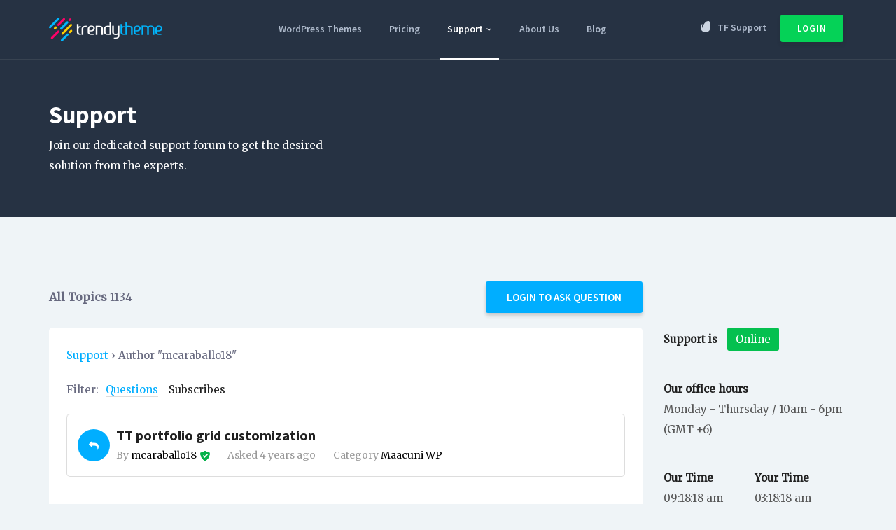

--- FILE ---
content_type: text/html; charset=UTF-8
request_url: https://trendytheme.net/support/?user=mcaraballo18
body_size: 85651
content:
<!DOCTYPE html>
<html lang="en-US" prefix="og: http://ogp.me/ns#">
<head>
    <meta charset="UTF-8">
    <meta name="viewport" content="width=device-width, initial-scale=1">
    <meta http-equiv="X-UA-Compatible" content="IE=edge">
    <link rel="profile" href="http://gmpg.org/xfn/11">
    <link rel="pingback" href="https://trendytheme.net/xmlrpc.php">
 	<meta name="norton-safeweb-site-verification" content="g1mi9sf8ao3rsm3ueigbcbb99dcep5j8iap4yep23tip3wb-r4jgc43b7xqhaid-wmsb0saedc9c8wyglpzt2-l5n4szj5ysw8dix0jj-ku97euv-bmbvedfxnzm-rre" />
    
<style media="all">@charset "UTF-8";.wp-block-archives{box-sizing:border-box}.wp-block-archives-dropdown label{display:block}.wp-block-avatar{line-height:0}.wp-block-avatar,.wp-block-avatar img{box-sizing:border-box}.wp-block-avatar.aligncenter{text-align:center}.wp-block-audio{box-sizing:border-box}.wp-block-audio :where(figcaption){margin-bottom:1em;margin-top:.5em}.wp-block-audio audio{min-width:300px;width:100%}.wp-block-button__link{box-sizing:border-box;cursor:pointer;display:inline-block;text-align:center;word-break:break-word}.wp-block-button__link.aligncenter{text-align:center}.wp-block-button__link.alignright{text-align:right}:where(.wp-block-button__link){border-radius:9999px;box-shadow:none;padding:calc(.667em + 2px) calc(1.333em + 2px);text-decoration:none}.wp-block-button[style*=text-decoration] .wp-block-button__link{text-decoration:inherit}.wp-block-buttons>.wp-block-button.has-custom-width{max-width:none}.wp-block-buttons>.wp-block-button.has-custom-width .wp-block-button__link{width:100%}.wp-block-buttons>.wp-block-button.has-custom-font-size .wp-block-button__link{font-size:inherit}.wp-block-buttons>.wp-block-button.wp-block-button__width-25{width:calc(25% - var(--wp--style--block-gap,.5em)*.75)}.wp-block-buttons>.wp-block-button.wp-block-button__width-50{width:calc(50% - var(--wp--style--block-gap,.5em)*.5)}.wp-block-buttons>.wp-block-button.wp-block-button__width-75{width:calc(75% - var(--wp--style--block-gap,.5em)*.25)}.wp-block-buttons>.wp-block-button.wp-block-button__width-100{flex-basis:100%;width:100%}.wp-block-buttons.is-vertical>.wp-block-button.wp-block-button__width-25{width:25%}.wp-block-buttons.is-vertical>.wp-block-button.wp-block-button__width-50{width:50%}.wp-block-buttons.is-vertical>.wp-block-button.wp-block-button__width-75{width:75%}.wp-block-button.is-style-squared,.wp-block-button__link.wp-block-button.is-style-squared{border-radius:0}.wp-block-button.no-border-radius,.wp-block-button__link.no-border-radius{border-radius:0 !important}:root :where(.wp-block-button .wp-block-button__link.is-style-outline),:root :where(.wp-block-button.is-style-outline>.wp-block-button__link){border:2px solid;padding:.667em 1.333em}:root :where(.wp-block-button .wp-block-button__link.is-style-outline:not(.has-text-color)),:root :where(.wp-block-button.is-style-outline>.wp-block-button__link:not(.has-text-color)){color:currentColor}:root :where(.wp-block-button .wp-block-button__link.is-style-outline:not(.has-background)),:root :where(.wp-block-button.is-style-outline>.wp-block-button__link:not(.has-background)){background-color:initial;background-image:none}.wp-block-buttons.is-vertical{flex-direction:column}.wp-block-buttons.is-vertical>.wp-block-button:last-child{margin-bottom:0}.wp-block-buttons>.wp-block-button{display:inline-block;margin:0}.wp-block-buttons.is-content-justification-left{justify-content:flex-start}.wp-block-buttons.is-content-justification-left.is-vertical{align-items:flex-start}.wp-block-buttons.is-content-justification-center{justify-content:center}.wp-block-buttons.is-content-justification-center.is-vertical{align-items:center}.wp-block-buttons.is-content-justification-right{justify-content:flex-end}.wp-block-buttons.is-content-justification-right.is-vertical{align-items:flex-end}.wp-block-buttons.is-content-justification-space-between{justify-content:space-between}.wp-block-buttons.aligncenter{text-align:center}.wp-block-buttons:not(.is-content-justification-space-between,.is-content-justification-right,.is-content-justification-left,.is-content-justification-center) .wp-block-button.aligncenter{margin-left:auto;margin-right:auto;width:100%}.wp-block-buttons[style*=text-decoration] .wp-block-button,.wp-block-buttons[style*=text-decoration] .wp-block-button__link{text-decoration:inherit}.wp-block-buttons.has-custom-font-size .wp-block-button__link{font-size:inherit}.wp-block-button.aligncenter,.wp-block-calendar{text-align:center}.wp-block-calendar td,.wp-block-calendar th{border:1px solid;padding:.25em}.wp-block-calendar th{font-weight:400}.wp-block-calendar caption{background-color:inherit}.wp-block-calendar table{border-collapse:collapse;width:100%}.wp-block-calendar table:where(:not(.has-text-color)){color:#40464d}.wp-block-calendar table:where(:not(.has-text-color)) td,.wp-block-calendar table:where(:not(.has-text-color)) th{border-color:#ddd}.wp-block-calendar table.has-background th{background-color:inherit}.wp-block-calendar table.has-text-color th{color:inherit}:where(.wp-block-calendar table:not(.has-background) th){background:#ddd}.wp-block-categories{box-sizing:border-box}.wp-block-categories.alignleft{margin-right:2em}.wp-block-categories.alignright{margin-left:2em}.wp-block-categories.wp-block-categories-dropdown.aligncenter{text-align:center}.wp-block-code{box-sizing:border-box}.wp-block-code code{display:block;font-family:inherit;overflow-wrap:break-word;white-space:pre-wrap}.wp-block-columns{align-items:normal !important;box-sizing:border-box;display:flex;flex-wrap:wrap !important}@media (min-width:782px){.wp-block-columns{flex-wrap:nowrap !important}}.wp-block-columns.are-vertically-aligned-top{align-items:flex-start}.wp-block-columns.are-vertically-aligned-center{align-items:center}.wp-block-columns.are-vertically-aligned-bottom{align-items:flex-end}@media (max-width:781px){.wp-block-columns:not(.is-not-stacked-on-mobile)>.wp-block-column{flex-basis:100% !important}}@media (min-width:782px){.wp-block-columns:not(.is-not-stacked-on-mobile)>.wp-block-column{flex-basis:0;flex-grow:1}.wp-block-columns:not(.is-not-stacked-on-mobile)>.wp-block-column[style*=flex-basis]{flex-grow:0}}.wp-block-columns.is-not-stacked-on-mobile{flex-wrap:nowrap !important}.wp-block-columns.is-not-stacked-on-mobile>.wp-block-column{flex-basis:0;flex-grow:1}.wp-block-columns.is-not-stacked-on-mobile>.wp-block-column[style*=flex-basis]{flex-grow:0}:where(.wp-block-columns){margin-bottom:1.75em}:where(.wp-block-columns.has-background){padding:1.25em 2.375em}.wp-block-column{flex-grow:1;min-width:0;overflow-wrap:break-word;word-break:break-word}.wp-block-column.is-vertically-aligned-top{align-self:flex-start}.wp-block-column.is-vertically-aligned-center{align-self:center}.wp-block-column.is-vertically-aligned-bottom{align-self:flex-end}.wp-block-column.is-vertically-aligned-stretch{align-self:stretch}.wp-block-column.is-vertically-aligned-bottom,.wp-block-column.is-vertically-aligned-center,.wp-block-column.is-vertically-aligned-top{width:100%}.wp-block-post-comments{box-sizing:border-box}.wp-block-post-comments .alignleft{float:left}.wp-block-post-comments .alignright{float:right}.wp-block-post-comments .navigation:after{clear:both;content:"";display:table}.wp-block-post-comments .commentlist{clear:both;list-style:none;margin:0;padding:0}.wp-block-post-comments .commentlist .comment{min-height:2.25em;padding-left:3.25em}.wp-block-post-comments .commentlist .comment p{font-size:1em;line-height:1.8;margin:1em 0}.wp-block-post-comments .commentlist .children{list-style:none;margin:0;padding:0}.wp-block-post-comments .comment-author{line-height:1.5}.wp-block-post-comments .comment-author .avatar{border-radius:1.5em;display:block;float:left;height:2.5em;margin-right:.75em;margin-top:.5em;width:2.5em}.wp-block-post-comments .comment-author cite{font-style:normal}.wp-block-post-comments .comment-meta{font-size:.875em;line-height:1.5}.wp-block-post-comments .comment-meta b{font-weight:400}.wp-block-post-comments .comment-meta .comment-awaiting-moderation{display:block;margin-bottom:1em;margin-top:1em}.wp-block-post-comments .comment-body .commentmetadata{font-size:.875em}.wp-block-post-comments .comment-form-author label,.wp-block-post-comments .comment-form-comment label,.wp-block-post-comments .comment-form-email label,.wp-block-post-comments .comment-form-url label{display:block;margin-bottom:.25em}.wp-block-post-comments .comment-form input:not([type=submit]):not([type=checkbox]),.wp-block-post-comments .comment-form textarea{box-sizing:border-box;display:block;width:100%}.wp-block-post-comments .comment-form-cookies-consent{display:flex;gap:.25em}.wp-block-post-comments .comment-form-cookies-consent #wp-comment-cookies-consent{margin-top:.35em}.wp-block-post-comments .comment-reply-title{margin-bottom:0}.wp-block-post-comments .comment-reply-title :where(small){font-size:var(--wp--preset--font-size--medium,smaller);margin-left:.5em}.wp-block-post-comments .reply{font-size:.875em;margin-bottom:1.4em}.wp-block-post-comments input:not([type=submit]),.wp-block-post-comments textarea{border:1px solid #949494;font-family:inherit;font-size:1em}.wp-block-post-comments input:not([type=submit]):not([type=checkbox]),.wp-block-post-comments textarea{padding:calc(.667em + 2px)}:where(.wp-block-post-comments input[type=submit]){border:none}.wp-block-comments-pagination>.wp-block-comments-pagination-next,.wp-block-comments-pagination>.wp-block-comments-pagination-numbers,.wp-block-comments-pagination>.wp-block-comments-pagination-previous{margin-bottom:.5em;margin-right:.5em}.wp-block-comments-pagination>.wp-block-comments-pagination-next:last-child,.wp-block-comments-pagination>.wp-block-comments-pagination-numbers:last-child,.wp-block-comments-pagination>.wp-block-comments-pagination-previous:last-child{margin-right:0}.wp-block-comments-pagination .wp-block-comments-pagination-previous-arrow{display:inline-block;margin-right:1ch}.wp-block-comments-pagination .wp-block-comments-pagination-previous-arrow:not(.is-arrow-chevron){transform:scaleX(1)}.wp-block-comments-pagination .wp-block-comments-pagination-next-arrow{display:inline-block;margin-left:1ch}.wp-block-comments-pagination .wp-block-comments-pagination-next-arrow:not(.is-arrow-chevron){transform:scaleX(1)}.wp-block-comments-pagination.aligncenter{justify-content:center}.wp-block-comment-template{box-sizing:border-box;list-style:none;margin-bottom:0;max-width:100%;padding:0}.wp-block-comment-template li{clear:both}.wp-block-comment-template ol{list-style:none;margin-bottom:0;max-width:100%;padding-left:2rem}.wp-block-comment-template.alignleft{float:left}.wp-block-comment-template.aligncenter{margin-left:auto;margin-right:auto;width:-moz-fit-content;width:fit-content}.wp-block-comment-template.alignright{float:right}.wp-block-cover,.wp-block-cover-image{align-items:center;background-position:50%;box-sizing:border-box;display:flex;justify-content:center;min-height:430px;overflow:hidden;overflow:clip;padding:1em;position:relative}.wp-block-cover .has-background-dim:not([class*=-background-color]),.wp-block-cover-image .has-background-dim:not([class*=-background-color]),.wp-block-cover-image.has-background-dim:not([class*=-background-color]),.wp-block-cover.has-background-dim:not([class*=-background-color]){background-color:#000}.wp-block-cover .has-background-dim.has-background-gradient,.wp-block-cover-image .has-background-dim.has-background-gradient{background-color:initial}.wp-block-cover-image.has-background-dim:before,.wp-block-cover.has-background-dim:before{background-color:inherit;content:""}.wp-block-cover .wp-block-cover__background,.wp-block-cover .wp-block-cover__gradient-background,.wp-block-cover-image .wp-block-cover__background,.wp-block-cover-image .wp-block-cover__gradient-background,.wp-block-cover-image.has-background-dim:not(.has-background-gradient):before,.wp-block-cover.has-background-dim:not(.has-background-gradient):before{bottom:0;left:0;opacity:.5;position:absolute;right:0;top:0;z-index:1}.wp-block-cover-image.has-background-dim.has-background-dim-10 .wp-block-cover__background,.wp-block-cover-image.has-background-dim.has-background-dim-10 .wp-block-cover__gradient-background,.wp-block-cover-image.has-background-dim.has-background-dim-10:not(.has-background-gradient):before,.wp-block-cover.has-background-dim.has-background-dim-10 .wp-block-cover__background,.wp-block-cover.has-background-dim.has-background-dim-10 .wp-block-cover__gradient-background,.wp-block-cover.has-background-dim.has-background-dim-10:not(.has-background-gradient):before{opacity:.1}.wp-block-cover-image.has-background-dim.has-background-dim-20 .wp-block-cover__background,.wp-block-cover-image.has-background-dim.has-background-dim-20 .wp-block-cover__gradient-background,.wp-block-cover-image.has-background-dim.has-background-dim-20:not(.has-background-gradient):before,.wp-block-cover.has-background-dim.has-background-dim-20 .wp-block-cover__background,.wp-block-cover.has-background-dim.has-background-dim-20 .wp-block-cover__gradient-background,.wp-block-cover.has-background-dim.has-background-dim-20:not(.has-background-gradient):before{opacity:.2}.wp-block-cover-image.has-background-dim.has-background-dim-30 .wp-block-cover__background,.wp-block-cover-image.has-background-dim.has-background-dim-30 .wp-block-cover__gradient-background,.wp-block-cover-image.has-background-dim.has-background-dim-30:not(.has-background-gradient):before,.wp-block-cover.has-background-dim.has-background-dim-30 .wp-block-cover__background,.wp-block-cover.has-background-dim.has-background-dim-30 .wp-block-cover__gradient-background,.wp-block-cover.has-background-dim.has-background-dim-30:not(.has-background-gradient):before{opacity:.3}.wp-block-cover-image.has-background-dim.has-background-dim-40 .wp-block-cover__background,.wp-block-cover-image.has-background-dim.has-background-dim-40 .wp-block-cover__gradient-background,.wp-block-cover-image.has-background-dim.has-background-dim-40:not(.has-background-gradient):before,.wp-block-cover.has-background-dim.has-background-dim-40 .wp-block-cover__background,.wp-block-cover.has-background-dim.has-background-dim-40 .wp-block-cover__gradient-background,.wp-block-cover.has-background-dim.has-background-dim-40:not(.has-background-gradient):before{opacity:.4}.wp-block-cover-image.has-background-dim.has-background-dim-50 .wp-block-cover__background,.wp-block-cover-image.has-background-dim.has-background-dim-50 .wp-block-cover__gradient-background,.wp-block-cover-image.has-background-dim.has-background-dim-50:not(.has-background-gradient):before,.wp-block-cover.has-background-dim.has-background-dim-50 .wp-block-cover__background,.wp-block-cover.has-background-dim.has-background-dim-50 .wp-block-cover__gradient-background,.wp-block-cover.has-background-dim.has-background-dim-50:not(.has-background-gradient):before{opacity:.5}.wp-block-cover-image.has-background-dim.has-background-dim-60 .wp-block-cover__background,.wp-block-cover-image.has-background-dim.has-background-dim-60 .wp-block-cover__gradient-background,.wp-block-cover-image.has-background-dim.has-background-dim-60:not(.has-background-gradient):before,.wp-block-cover.has-background-dim.has-background-dim-60 .wp-block-cover__background,.wp-block-cover.has-background-dim.has-background-dim-60 .wp-block-cover__gradient-background,.wp-block-cover.has-background-dim.has-background-dim-60:not(.has-background-gradient):before{opacity:.6}.wp-block-cover-image.has-background-dim.has-background-dim-70 .wp-block-cover__background,.wp-block-cover-image.has-background-dim.has-background-dim-70 .wp-block-cover__gradient-background,.wp-block-cover-image.has-background-dim.has-background-dim-70:not(.has-background-gradient):before,.wp-block-cover.has-background-dim.has-background-dim-70 .wp-block-cover__background,.wp-block-cover.has-background-dim.has-background-dim-70 .wp-block-cover__gradient-background,.wp-block-cover.has-background-dim.has-background-dim-70:not(.has-background-gradient):before{opacity:.7}.wp-block-cover-image.has-background-dim.has-background-dim-80 .wp-block-cover__background,.wp-block-cover-image.has-background-dim.has-background-dim-80 .wp-block-cover__gradient-background,.wp-block-cover-image.has-background-dim.has-background-dim-80:not(.has-background-gradient):before,.wp-block-cover.has-background-dim.has-background-dim-80 .wp-block-cover__background,.wp-block-cover.has-background-dim.has-background-dim-80 .wp-block-cover__gradient-background,.wp-block-cover.has-background-dim.has-background-dim-80:not(.has-background-gradient):before{opacity:.8}.wp-block-cover-image.has-background-dim.has-background-dim-90 .wp-block-cover__background,.wp-block-cover-image.has-background-dim.has-background-dim-90 .wp-block-cover__gradient-background,.wp-block-cover-image.has-background-dim.has-background-dim-90:not(.has-background-gradient):before,.wp-block-cover.has-background-dim.has-background-dim-90 .wp-block-cover__background,.wp-block-cover.has-background-dim.has-background-dim-90 .wp-block-cover__gradient-background,.wp-block-cover.has-background-dim.has-background-dim-90:not(.has-background-gradient):before{opacity:.9}.wp-block-cover-image.has-background-dim.has-background-dim-100 .wp-block-cover__background,.wp-block-cover-image.has-background-dim.has-background-dim-100 .wp-block-cover__gradient-background,.wp-block-cover-image.has-background-dim.has-background-dim-100:not(.has-background-gradient):before,.wp-block-cover.has-background-dim.has-background-dim-100 .wp-block-cover__background,.wp-block-cover.has-background-dim.has-background-dim-100 .wp-block-cover__gradient-background,.wp-block-cover.has-background-dim.has-background-dim-100:not(.has-background-gradient):before{opacity:1}.wp-block-cover .wp-block-cover__background.has-background-dim.has-background-dim-0,.wp-block-cover .wp-block-cover__gradient-background.has-background-dim.has-background-dim-0,.wp-block-cover-image .wp-block-cover__background.has-background-dim.has-background-dim-0,.wp-block-cover-image .wp-block-cover__gradient-background.has-background-dim.has-background-dim-0{opacity:0}.wp-block-cover .wp-block-cover__background.has-background-dim.has-background-dim-10,.wp-block-cover .wp-block-cover__gradient-background.has-background-dim.has-background-dim-10,.wp-block-cover-image .wp-block-cover__background.has-background-dim.has-background-dim-10,.wp-block-cover-image .wp-block-cover__gradient-background.has-background-dim.has-background-dim-10{opacity:.1}.wp-block-cover .wp-block-cover__background.has-background-dim.has-background-dim-20,.wp-block-cover .wp-block-cover__gradient-background.has-background-dim.has-background-dim-20,.wp-block-cover-image .wp-block-cover__background.has-background-dim.has-background-dim-20,.wp-block-cover-image .wp-block-cover__gradient-background.has-background-dim.has-background-dim-20{opacity:.2}.wp-block-cover .wp-block-cover__background.has-background-dim.has-background-dim-30,.wp-block-cover .wp-block-cover__gradient-background.has-background-dim.has-background-dim-30,.wp-block-cover-image .wp-block-cover__background.has-background-dim.has-background-dim-30,.wp-block-cover-image .wp-block-cover__gradient-background.has-background-dim.has-background-dim-30{opacity:.3}.wp-block-cover .wp-block-cover__background.has-background-dim.has-background-dim-40,.wp-block-cover .wp-block-cover__gradient-background.has-background-dim.has-background-dim-40,.wp-block-cover-image .wp-block-cover__background.has-background-dim.has-background-dim-40,.wp-block-cover-image .wp-block-cover__gradient-background.has-background-dim.has-background-dim-40{opacity:.4}.wp-block-cover .wp-block-cover__background.has-background-dim.has-background-dim-50,.wp-block-cover .wp-block-cover__gradient-background.has-background-dim.has-background-dim-50,.wp-block-cover-image .wp-block-cover__background.has-background-dim.has-background-dim-50,.wp-block-cover-image .wp-block-cover__gradient-background.has-background-dim.has-background-dim-50{opacity:.5}.wp-block-cover .wp-block-cover__background.has-background-dim.has-background-dim-60,.wp-block-cover .wp-block-cover__gradient-background.has-background-dim.has-background-dim-60,.wp-block-cover-image .wp-block-cover__background.has-background-dim.has-background-dim-60,.wp-block-cover-image .wp-block-cover__gradient-background.has-background-dim.has-background-dim-60{opacity:.6}.wp-block-cover .wp-block-cover__background.has-background-dim.has-background-dim-70,.wp-block-cover .wp-block-cover__gradient-background.has-background-dim.has-background-dim-70,.wp-block-cover-image .wp-block-cover__background.has-background-dim.has-background-dim-70,.wp-block-cover-image .wp-block-cover__gradient-background.has-background-dim.has-background-dim-70{opacity:.7}.wp-block-cover .wp-block-cover__background.has-background-dim.has-background-dim-80,.wp-block-cover .wp-block-cover__gradient-background.has-background-dim.has-background-dim-80,.wp-block-cover-image .wp-block-cover__background.has-background-dim.has-background-dim-80,.wp-block-cover-image .wp-block-cover__gradient-background.has-background-dim.has-background-dim-80{opacity:.8}.wp-block-cover .wp-block-cover__background.has-background-dim.has-background-dim-90,.wp-block-cover .wp-block-cover__gradient-background.has-background-dim.has-background-dim-90,.wp-block-cover-image .wp-block-cover__background.has-background-dim.has-background-dim-90,.wp-block-cover-image .wp-block-cover__gradient-background.has-background-dim.has-background-dim-90{opacity:.9}.wp-block-cover .wp-block-cover__background.has-background-dim.has-background-dim-100,.wp-block-cover .wp-block-cover__gradient-background.has-background-dim.has-background-dim-100,.wp-block-cover-image .wp-block-cover__background.has-background-dim.has-background-dim-100,.wp-block-cover-image .wp-block-cover__gradient-background.has-background-dim.has-background-dim-100{opacity:1}.wp-block-cover-image.alignleft,.wp-block-cover-image.alignright,.wp-block-cover.alignleft,.wp-block-cover.alignright{max-width:420px;width:100%}.wp-block-cover-image.aligncenter,.wp-block-cover-image.alignleft,.wp-block-cover-image.alignright,.wp-block-cover.aligncenter,.wp-block-cover.alignleft,.wp-block-cover.alignright{display:flex}.wp-block-cover .wp-block-cover__inner-container,.wp-block-cover-image .wp-block-cover__inner-container{color:inherit;width:100%;z-index:1}.wp-block-cover-image.is-position-top-left,.wp-block-cover.is-position-top-left{align-items:flex-start;justify-content:flex-start}.wp-block-cover-image.is-position-top-center,.wp-block-cover.is-position-top-center{align-items:flex-start;justify-content:center}.wp-block-cover-image.is-position-top-right,.wp-block-cover.is-position-top-right{align-items:flex-start;justify-content:flex-end}.wp-block-cover-image.is-position-center-left,.wp-block-cover.is-position-center-left{align-items:center;justify-content:flex-start}.wp-block-cover-image.is-position-center-center,.wp-block-cover.is-position-center-center{align-items:center;justify-content:center}.wp-block-cover-image.is-position-center-right,.wp-block-cover.is-position-center-right{align-items:center;justify-content:flex-end}.wp-block-cover-image.is-position-bottom-left,.wp-block-cover.is-position-bottom-left{align-items:flex-end;justify-content:flex-start}.wp-block-cover-image.is-position-bottom-center,.wp-block-cover.is-position-bottom-center{align-items:flex-end;justify-content:center}.wp-block-cover-image.is-position-bottom-right,.wp-block-cover.is-position-bottom-right{align-items:flex-end;justify-content:flex-end}.wp-block-cover-image.has-custom-content-position.has-custom-content-position .wp-block-cover__inner-container,.wp-block-cover.has-custom-content-position.has-custom-content-position .wp-block-cover__inner-container{margin:0}.wp-block-cover-image.has-custom-content-position.has-custom-content-position.is-position-bottom-left .wp-block-cover__inner-container,.wp-block-cover-image.has-custom-content-position.has-custom-content-position.is-position-bottom-right .wp-block-cover__inner-container,.wp-block-cover-image.has-custom-content-position.has-custom-content-position.is-position-center-left .wp-block-cover__inner-container,.wp-block-cover-image.has-custom-content-position.has-custom-content-position.is-position-center-right .wp-block-cover__inner-container,.wp-block-cover-image.has-custom-content-position.has-custom-content-position.is-position-top-left .wp-block-cover__inner-container,.wp-block-cover-image.has-custom-content-position.has-custom-content-position.is-position-top-right .wp-block-cover__inner-container,.wp-block-cover.has-custom-content-position.has-custom-content-position.is-position-bottom-left .wp-block-cover__inner-container,.wp-block-cover.has-custom-content-position.has-custom-content-position.is-position-bottom-right .wp-block-cover__inner-container,.wp-block-cover.has-custom-content-position.has-custom-content-position.is-position-center-left .wp-block-cover__inner-container,.wp-block-cover.has-custom-content-position.has-custom-content-position.is-position-center-right .wp-block-cover__inner-container,.wp-block-cover.has-custom-content-position.has-custom-content-position.is-position-top-left .wp-block-cover__inner-container,.wp-block-cover.has-custom-content-position.has-custom-content-position.is-position-top-right .wp-block-cover__inner-container{margin:0;width:auto}.wp-block-cover .wp-block-cover__image-background,.wp-block-cover video.wp-block-cover__video-background,.wp-block-cover-image .wp-block-cover__image-background,.wp-block-cover-image video.wp-block-cover__video-background{border:none;bottom:0;box-shadow:none;height:100%;left:0;margin:0;max-height:none;max-width:none;object-fit:cover;outline:none;padding:0;position:absolute;right:0;top:0;width:100%}.wp-block-cover-image.has-parallax,.wp-block-cover.has-parallax,.wp-block-cover__image-background.has-parallax,video.wp-block-cover__video-background.has-parallax{background-attachment:fixed;background-repeat:no-repeat;background-size:cover}@supports (-webkit-touch-callout:inherit){.wp-block-cover-image.has-parallax,.wp-block-cover.has-parallax,.wp-block-cover__image-background.has-parallax,video.wp-block-cover__video-background.has-parallax{background-attachment:scroll}}@media (prefers-reduced-motion:reduce){.wp-block-cover-image.has-parallax,.wp-block-cover.has-parallax,.wp-block-cover__image-background.has-parallax,video.wp-block-cover__video-background.has-parallax{background-attachment:scroll}}.wp-block-cover-image.is-repeated,.wp-block-cover.is-repeated,.wp-block-cover__image-background.is-repeated,video.wp-block-cover__video-background.is-repeated{background-repeat:repeat;background-size:auto}.wp-block-cover__image-background,.wp-block-cover__video-background{z-index:0}.wp-block-cover-image-text,.wp-block-cover-image-text a,.wp-block-cover-image-text a:active,.wp-block-cover-image-text a:focus,.wp-block-cover-image-text a:hover,.wp-block-cover-text,.wp-block-cover-text a,.wp-block-cover-text a:active,.wp-block-cover-text a:focus,.wp-block-cover-text a:hover,section.wp-block-cover-image h2,section.wp-block-cover-image h2 a,section.wp-block-cover-image h2 a:active,section.wp-block-cover-image h2 a:focus,section.wp-block-cover-image h2 a:hover{color:#fff}.wp-block-cover-image .wp-block-cover.has-left-content{justify-content:flex-start}.wp-block-cover-image .wp-block-cover.has-right-content{justify-content:flex-end}.wp-block-cover-image.has-left-content .wp-block-cover-image-text,.wp-block-cover.has-left-content .wp-block-cover-text,section.wp-block-cover-image.has-left-content>h2{margin-left:0;text-align:left}.wp-block-cover-image.has-right-content .wp-block-cover-image-text,.wp-block-cover.has-right-content .wp-block-cover-text,section.wp-block-cover-image.has-right-content>h2{margin-right:0;text-align:right}.wp-block-cover .wp-block-cover-text,.wp-block-cover-image .wp-block-cover-image-text,section.wp-block-cover-image>h2{font-size:2em;line-height:1.25;margin-bottom:0;max-width:840px;padding:.44em;text-align:center;z-index:1}:where(.wp-block-cover-image:not(.has-text-color)),:where(.wp-block-cover:not(.has-text-color)){color:#fff}:where(.wp-block-cover-image.is-light:not(.has-text-color)),:where(.wp-block-cover.is-light:not(.has-text-color)){color:#000}:root :where(.wp-block-cover h1:not(.has-text-color)),:root :where(.wp-block-cover h2:not(.has-text-color)),:root :where(.wp-block-cover h3:not(.has-text-color)),:root :where(.wp-block-cover h4:not(.has-text-color)),:root :where(.wp-block-cover h5:not(.has-text-color)),:root :where(.wp-block-cover h6:not(.has-text-color)),:root :where(.wp-block-cover p:not(.has-text-color)){color:inherit}.wp-block-details{box-sizing:border-box}.wp-block-details summary{cursor:pointer}.wp-block-embed.alignleft,.wp-block-embed.alignright,.wp-block[data-align=left]>[data-type="core/embed"],.wp-block[data-align=right]>[data-type="core/embed"]{max-width:360px;width:100%}.wp-block-embed.alignleft .wp-block-embed__wrapper,.wp-block-embed.alignright .wp-block-embed__wrapper,.wp-block[data-align=left]>[data-type="core/embed"] .wp-block-embed__wrapper,.wp-block[data-align=right]>[data-type="core/embed"] .wp-block-embed__wrapper{min-width:280px}.wp-block-cover .wp-block-embed{min-height:240px;min-width:320px}.wp-block-embed{overflow-wrap:break-word}.wp-block-embed :where(figcaption){margin-bottom:1em;margin-top:.5em}.wp-block-embed iframe{max-width:100%}.wp-block-embed__wrapper{position:relative}.wp-embed-responsive .wp-has-aspect-ratio .wp-block-embed__wrapper:before{content:"";display:block;padding-top:50%}.wp-embed-responsive .wp-has-aspect-ratio iframe{bottom:0;height:100%;left:0;position:absolute;right:0;top:0;width:100%}.wp-embed-responsive .wp-embed-aspect-21-9 .wp-block-embed__wrapper:before{padding-top:42.85%}.wp-embed-responsive .wp-embed-aspect-18-9 .wp-block-embed__wrapper:before{padding-top:50%}.wp-embed-responsive .wp-embed-aspect-16-9 .wp-block-embed__wrapper:before{padding-top:56.25%}.wp-embed-responsive .wp-embed-aspect-4-3 .wp-block-embed__wrapper:before{padding-top:75%}.wp-embed-responsive .wp-embed-aspect-1-1 .wp-block-embed__wrapper:before{padding-top:100%}.wp-embed-responsive .wp-embed-aspect-9-16 .wp-block-embed__wrapper:before{padding-top:177.77%}.wp-embed-responsive .wp-embed-aspect-1-2 .wp-block-embed__wrapper:before{padding-top:200%}.wp-block-file{box-sizing:border-box}.wp-block-file:not(.wp-element-button){font-size:.8em}.wp-block-file.aligncenter{text-align:center}.wp-block-file.alignright{text-align:right}.wp-block-file *+.wp-block-file__button{margin-left:.75em}:where(.wp-block-file){margin-bottom:1.5em}.wp-block-file__embed{margin-bottom:1em}:where(.wp-block-file__button){border-radius:2em;display:inline-block;padding:.5em 1em}:where(.wp-block-file__button):is(a):active,:where(.wp-block-file__button):is(a):focus,:where(.wp-block-file__button):is(a):hover,:where(.wp-block-file__button):is(a):visited{box-shadow:none;color:#fff;opacity:.85;text-decoration:none}.wp-block-form-input__label{display:flex;flex-direction:column;gap:.25em;margin-bottom:.5em;width:100%}.wp-block-form-input__label.is-label-inline{align-items:center;flex-direction:row;gap:.5em}.wp-block-form-input__label.is-label-inline .wp-block-form-input__label-content{margin-bottom:.5em}.wp-block-form-input__label:has(input[type=checkbox]){flex-direction:row-reverse;width:-moz-fit-content;width:fit-content}.wp-block-form-input__label-content{width:-moz-fit-content;width:fit-content}.wp-block-form-input__input{font-size:1em;margin-bottom:.5em;padding:0 .5em}.wp-block-form-input__input[type=date],.wp-block-form-input__input[type=datetime-local],.wp-block-form-input__input[type=datetime],.wp-block-form-input__input[type=email],.wp-block-form-input__input[type=month],.wp-block-form-input__input[type=number],.wp-block-form-input__input[type=password],.wp-block-form-input__input[type=search],.wp-block-form-input__input[type=tel],.wp-block-form-input__input[type=text],.wp-block-form-input__input[type=time],.wp-block-form-input__input[type=url],.wp-block-form-input__input[type=week]{border:1px solid;line-height:2;min-height:2em}textarea.wp-block-form-input__input{min-height:10em}.blocks-gallery-grid:not(.has-nested-images),.wp-block-gallery:not(.has-nested-images){display:flex;flex-wrap:wrap;list-style-type:none;margin:0;padding:0}.blocks-gallery-grid:not(.has-nested-images) .blocks-gallery-image,.blocks-gallery-grid:not(.has-nested-images) .blocks-gallery-item,.wp-block-gallery:not(.has-nested-images) .blocks-gallery-image,.wp-block-gallery:not(.has-nested-images) .blocks-gallery-item{display:flex;flex-direction:column;flex-grow:1;justify-content:center;margin:0 1em 1em 0;position:relative;width:calc(50% - 1em)}.blocks-gallery-grid:not(.has-nested-images) .blocks-gallery-image:nth-of-type(2n),.blocks-gallery-grid:not(.has-nested-images) .blocks-gallery-item:nth-of-type(2n),.wp-block-gallery:not(.has-nested-images) .blocks-gallery-image:nth-of-type(2n),.wp-block-gallery:not(.has-nested-images) .blocks-gallery-item:nth-of-type(2n){margin-right:0}.blocks-gallery-grid:not(.has-nested-images) .blocks-gallery-image figure,.blocks-gallery-grid:not(.has-nested-images) .blocks-gallery-item figure,.wp-block-gallery:not(.has-nested-images) .blocks-gallery-image figure,.wp-block-gallery:not(.has-nested-images) .blocks-gallery-item figure{align-items:flex-end;display:flex;height:100%;justify-content:flex-start;margin:0}.blocks-gallery-grid:not(.has-nested-images) .blocks-gallery-image img,.blocks-gallery-grid:not(.has-nested-images) .blocks-gallery-item img,.wp-block-gallery:not(.has-nested-images) .blocks-gallery-image img,.wp-block-gallery:not(.has-nested-images) .blocks-gallery-item img{display:block;height:auto;max-width:100%;width:auto}.blocks-gallery-grid:not(.has-nested-images) .blocks-gallery-image figcaption,.blocks-gallery-grid:not(.has-nested-images) .blocks-gallery-item figcaption,.wp-block-gallery:not(.has-nested-images) .blocks-gallery-image figcaption,.wp-block-gallery:not(.has-nested-images) .blocks-gallery-item figcaption{background:linear-gradient(0deg,#000000b3,#0000004d 70%,#0000);bottom:0;box-sizing:border-box;color:#fff;font-size:.8em;margin:0;max-height:100%;overflow:auto;padding:3em .77em .7em;position:absolute;text-align:center;width:100%;z-index:2}.blocks-gallery-grid:not(.has-nested-images) .blocks-gallery-image figcaption img,.blocks-gallery-grid:not(.has-nested-images) .blocks-gallery-item figcaption img,.wp-block-gallery:not(.has-nested-images) .blocks-gallery-image figcaption img,.wp-block-gallery:not(.has-nested-images) .blocks-gallery-item figcaption img{display:inline}.blocks-gallery-grid:not(.has-nested-images) figcaption,.wp-block-gallery:not(.has-nested-images) figcaption{flex-grow:1}.blocks-gallery-grid:not(.has-nested-images).is-cropped .blocks-gallery-image a,.blocks-gallery-grid:not(.has-nested-images).is-cropped .blocks-gallery-image img,.blocks-gallery-grid:not(.has-nested-images).is-cropped .blocks-gallery-item a,.blocks-gallery-grid:not(.has-nested-images).is-cropped .blocks-gallery-item img,.wp-block-gallery:not(.has-nested-images).is-cropped .blocks-gallery-image a,.wp-block-gallery:not(.has-nested-images).is-cropped .blocks-gallery-image img,.wp-block-gallery:not(.has-nested-images).is-cropped .blocks-gallery-item a,.wp-block-gallery:not(.has-nested-images).is-cropped .blocks-gallery-item img{flex:1;height:100%;object-fit:cover;width:100%}.blocks-gallery-grid:not(.has-nested-images).columns-1 .blocks-gallery-image,.blocks-gallery-grid:not(.has-nested-images).columns-1 .blocks-gallery-item,.wp-block-gallery:not(.has-nested-images).columns-1 .blocks-gallery-image,.wp-block-gallery:not(.has-nested-images).columns-1 .blocks-gallery-item{margin-right:0;width:100%}@media (min-width:600px){.blocks-gallery-grid:not(.has-nested-images).columns-3 .blocks-gallery-image,.blocks-gallery-grid:not(.has-nested-images).columns-3 .blocks-gallery-item,.wp-block-gallery:not(.has-nested-images).columns-3 .blocks-gallery-image,.wp-block-gallery:not(.has-nested-images).columns-3 .blocks-gallery-item{margin-right:1em;width:calc(33.33333% - .66667em)}.blocks-gallery-grid:not(.has-nested-images).columns-4 .blocks-gallery-image,.blocks-gallery-grid:not(.has-nested-images).columns-4 .blocks-gallery-item,.wp-block-gallery:not(.has-nested-images).columns-4 .blocks-gallery-image,.wp-block-gallery:not(.has-nested-images).columns-4 .blocks-gallery-item{margin-right:1em;width:calc(25% - .75em)}.blocks-gallery-grid:not(.has-nested-images).columns-5 .blocks-gallery-image,.blocks-gallery-grid:not(.has-nested-images).columns-5 .blocks-gallery-item,.wp-block-gallery:not(.has-nested-images).columns-5 .blocks-gallery-image,.wp-block-gallery:not(.has-nested-images).columns-5 .blocks-gallery-item{margin-right:1em;width:calc(20% - .8em)}.blocks-gallery-grid:not(.has-nested-images).columns-6 .blocks-gallery-image,.blocks-gallery-grid:not(.has-nested-images).columns-6 .blocks-gallery-item,.wp-block-gallery:not(.has-nested-images).columns-6 .blocks-gallery-image,.wp-block-gallery:not(.has-nested-images).columns-6 .blocks-gallery-item{margin-right:1em;width:calc(16.66667% - .83333em)}.blocks-gallery-grid:not(.has-nested-images).columns-7 .blocks-gallery-image,.blocks-gallery-grid:not(.has-nested-images).columns-7 .blocks-gallery-item,.wp-block-gallery:not(.has-nested-images).columns-7 .blocks-gallery-image,.wp-block-gallery:not(.has-nested-images).columns-7 .blocks-gallery-item{margin-right:1em;width:calc(14.28571% - .85714em)}.blocks-gallery-grid:not(.has-nested-images).columns-8 .blocks-gallery-image,.blocks-gallery-grid:not(.has-nested-images).columns-8 .blocks-gallery-item,.wp-block-gallery:not(.has-nested-images).columns-8 .blocks-gallery-image,.wp-block-gallery:not(.has-nested-images).columns-8 .blocks-gallery-item{margin-right:1em;width:calc(12.5% - .875em)}.blocks-gallery-grid:not(.has-nested-images).columns-1 .blocks-gallery-image:nth-of-type(1n),.blocks-gallery-grid:not(.has-nested-images).columns-1 .blocks-gallery-item:nth-of-type(1n),.blocks-gallery-grid:not(.has-nested-images).columns-2 .blocks-gallery-image:nth-of-type(2n),.blocks-gallery-grid:not(.has-nested-images).columns-2 .blocks-gallery-item:nth-of-type(2n),.blocks-gallery-grid:not(.has-nested-images).columns-3 .blocks-gallery-image:nth-of-type(3n),.blocks-gallery-grid:not(.has-nested-images).columns-3 .blocks-gallery-item:nth-of-type(3n),.blocks-gallery-grid:not(.has-nested-images).columns-4 .blocks-gallery-image:nth-of-type(4n),.blocks-gallery-grid:not(.has-nested-images).columns-4 .blocks-gallery-item:nth-of-type(4n),.blocks-gallery-grid:not(.has-nested-images).columns-5 .blocks-gallery-image:nth-of-type(5n),.blocks-gallery-grid:not(.has-nested-images).columns-5 .blocks-gallery-item:nth-of-type(5n),.blocks-gallery-grid:not(.has-nested-images).columns-6 .blocks-gallery-image:nth-of-type(6n),.blocks-gallery-grid:not(.has-nested-images).columns-6 .blocks-gallery-item:nth-of-type(6n),.blocks-gallery-grid:not(.has-nested-images).columns-7 .blocks-gallery-image:nth-of-type(7n),.blocks-gallery-grid:not(.has-nested-images).columns-7 .blocks-gallery-item:nth-of-type(7n),.blocks-gallery-grid:not(.has-nested-images).columns-8 .blocks-gallery-image:nth-of-type(8n),.blocks-gallery-grid:not(.has-nested-images).columns-8 .blocks-gallery-item:nth-of-type(8n),.wp-block-gallery:not(.has-nested-images).columns-1 .blocks-gallery-image:nth-of-type(1n),.wp-block-gallery:not(.has-nested-images).columns-1 .blocks-gallery-item:nth-of-type(1n),.wp-block-gallery:not(.has-nested-images).columns-2 .blocks-gallery-image:nth-of-type(2n),.wp-block-gallery:not(.has-nested-images).columns-2 .blocks-gallery-item:nth-of-type(2n),.wp-block-gallery:not(.has-nested-images).columns-3 .blocks-gallery-image:nth-of-type(3n),.wp-block-gallery:not(.has-nested-images).columns-3 .blocks-gallery-item:nth-of-type(3n),.wp-block-gallery:not(.has-nested-images).columns-4 .blocks-gallery-image:nth-of-type(4n),.wp-block-gallery:not(.has-nested-images).columns-4 .blocks-gallery-item:nth-of-type(4n),.wp-block-gallery:not(.has-nested-images).columns-5 .blocks-gallery-image:nth-of-type(5n),.wp-block-gallery:not(.has-nested-images).columns-5 .blocks-gallery-item:nth-of-type(5n),.wp-block-gallery:not(.has-nested-images).columns-6 .blocks-gallery-image:nth-of-type(6n),.wp-block-gallery:not(.has-nested-images).columns-6 .blocks-gallery-item:nth-of-type(6n),.wp-block-gallery:not(.has-nested-images).columns-7 .blocks-gallery-image:nth-of-type(7n),.wp-block-gallery:not(.has-nested-images).columns-7 .blocks-gallery-item:nth-of-type(7n),.wp-block-gallery:not(.has-nested-images).columns-8 .blocks-gallery-image:nth-of-type(8n),.wp-block-gallery:not(.has-nested-images).columns-8 .blocks-gallery-item:nth-of-type(8n){margin-right:0}}.blocks-gallery-grid:not(.has-nested-images) .blocks-gallery-image:last-child,.blocks-gallery-grid:not(.has-nested-images) .blocks-gallery-item:last-child,.wp-block-gallery:not(.has-nested-images) .blocks-gallery-image:last-child,.wp-block-gallery:not(.has-nested-images) .blocks-gallery-item:last-child{margin-right:0}.blocks-gallery-grid:not(.has-nested-images).alignleft,.blocks-gallery-grid:not(.has-nested-images).alignright,.wp-block-gallery:not(.has-nested-images).alignleft,.wp-block-gallery:not(.has-nested-images).alignright{max-width:420px;width:100%}.blocks-gallery-grid:not(.has-nested-images).aligncenter .blocks-gallery-item figure,.wp-block-gallery:not(.has-nested-images).aligncenter .blocks-gallery-item figure{justify-content:center}.wp-block-gallery:not(.is-cropped) .blocks-gallery-item{align-self:flex-start}figure.wp-block-gallery.has-nested-images{align-items:normal}.wp-block-gallery.has-nested-images figure.wp-block-image:not(#individual-image){margin:0;width:calc(50% - var(--wp--style--unstable-gallery-gap,16px)/2)}.wp-block-gallery.has-nested-images figure.wp-block-image{box-sizing:border-box;display:flex;flex-direction:column;flex-grow:1;justify-content:center;max-width:100%;position:relative}.wp-block-gallery.has-nested-images figure.wp-block-image>a,.wp-block-gallery.has-nested-images figure.wp-block-image>div{flex-direction:column;flex-grow:1;margin:0}.wp-block-gallery.has-nested-images figure.wp-block-image img{display:block;height:auto;max-width:100% !important;width:auto}.wp-block-gallery.has-nested-images figure.wp-block-image figcaption{background:linear-gradient(0deg,#000000b3,#0000004d 70%,#0000);bottom:0;box-sizing:border-box;color:#fff;font-size:13px;left:0;margin-bottom:0;max-height:60%;overflow:auto;padding:0 8px 8px;position:absolute;scrollbar-color:#0000 #0000;scrollbar-gutter:stable both-edges;scrollbar-width:thin;text-align:center;width:100%;will-change:transform}.wp-block-gallery.has-nested-images figure.wp-block-image figcaption::-webkit-scrollbar{height:12px;width:12px}.wp-block-gallery.has-nested-images figure.wp-block-image figcaption::-webkit-scrollbar-track{background-color:initial}.wp-block-gallery.has-nested-images figure.wp-block-image figcaption::-webkit-scrollbar-thumb{background-clip:padding-box;background-color:initial;border:3px solid #0000;border-radius:8px}.wp-block-gallery.has-nested-images figure.wp-block-image figcaption:focus-within::-webkit-scrollbar-thumb,.wp-block-gallery.has-nested-images figure.wp-block-image figcaption:focus::-webkit-scrollbar-thumb,.wp-block-gallery.has-nested-images figure.wp-block-image figcaption:hover::-webkit-scrollbar-thumb{background-color:#fffc}.wp-block-gallery.has-nested-images figure.wp-block-image figcaption:focus,.wp-block-gallery.has-nested-images figure.wp-block-image figcaption:focus-within,.wp-block-gallery.has-nested-images figure.wp-block-image figcaption:hover{scrollbar-color:#fffc #0000}@media (hover:none){.wp-block-gallery.has-nested-images figure.wp-block-image figcaption{scrollbar-color:#fffc #0000}}.wp-block-gallery.has-nested-images figure.wp-block-image figcaption img{display:inline}.wp-block-gallery.has-nested-images figure.wp-block-image figcaption a{color:inherit}.wp-block-gallery.has-nested-images figure.wp-block-image.has-custom-border img{box-sizing:border-box}.wp-block-gallery.has-nested-images figure.wp-block-image.has-custom-border>a,.wp-block-gallery.has-nested-images figure.wp-block-image.has-custom-border>div,.wp-block-gallery.has-nested-images figure.wp-block-image.is-style-rounded>a,.wp-block-gallery.has-nested-images figure.wp-block-image.is-style-rounded>div{flex:1 1 auto}.wp-block-gallery.has-nested-images figure.wp-block-image.has-custom-border figcaption,.wp-block-gallery.has-nested-images figure.wp-block-image.is-style-rounded figcaption{background:0 0;color:inherit;flex:initial;margin:0;padding:10px 10px 9px;position:relative}.wp-block-gallery.has-nested-images figcaption{flex-basis:100%;flex-grow:1;text-align:center}.wp-block-gallery.has-nested-images:not(.is-cropped) figure.wp-block-image:not(#individual-image){margin-bottom:auto;margin-top:0}.wp-block-gallery.has-nested-images.is-cropped figure.wp-block-image:not(#individual-image){align-self:inherit}.wp-block-gallery.has-nested-images.is-cropped figure.wp-block-image:not(#individual-image)>a,.wp-block-gallery.has-nested-images.is-cropped figure.wp-block-image:not(#individual-image)>div:not(.components-drop-zone){display:flex}.wp-block-gallery.has-nested-images.is-cropped figure.wp-block-image:not(#individual-image) a,.wp-block-gallery.has-nested-images.is-cropped figure.wp-block-image:not(#individual-image) img{flex:1 0 0%;height:100%;object-fit:cover;width:100%}.wp-block-gallery.has-nested-images.columns-1 figure.wp-block-image:not(#individual-image){width:100%}@media (min-width:600px){.wp-block-gallery.has-nested-images.columns-3 figure.wp-block-image:not(#individual-image){width:calc(33.33333% - var(--wp--style--unstable-gallery-gap,16px)*.66667)}.wp-block-gallery.has-nested-images.columns-4 figure.wp-block-image:not(#individual-image){width:calc(25% - var(--wp--style--unstable-gallery-gap,16px)*.75)}.wp-block-gallery.has-nested-images.columns-5 figure.wp-block-image:not(#individual-image){width:calc(20% - var(--wp--style--unstable-gallery-gap,16px)*.8)}.wp-block-gallery.has-nested-images.columns-6 figure.wp-block-image:not(#individual-image){width:calc(16.66667% - var(--wp--style--unstable-gallery-gap,16px)*.83333)}.wp-block-gallery.has-nested-images.columns-7 figure.wp-block-image:not(#individual-image){width:calc(14.28571% - var(--wp--style--unstable-gallery-gap,16px)*.85714)}.wp-block-gallery.has-nested-images.columns-8 figure.wp-block-image:not(#individual-image){width:calc(12.5% - var(--wp--style--unstable-gallery-gap,16px)*.875)}.wp-block-gallery.has-nested-images.columns-default figure.wp-block-image:not(#individual-image){width:calc(33.33% - var(--wp--style--unstable-gallery-gap,16px)*.66667)}.wp-block-gallery.has-nested-images.columns-default figure.wp-block-image:not(#individual-image):first-child:nth-last-child(2),.wp-block-gallery.has-nested-images.columns-default figure.wp-block-image:not(#individual-image):first-child:nth-last-child(2)~figure.wp-block-image:not(#individual-image){width:calc(50% - var(--wp--style--unstable-gallery-gap,16px)*.5)}.wp-block-gallery.has-nested-images.columns-default figure.wp-block-image:not(#individual-image):first-child:last-child{width:100%}}.wp-block-gallery.has-nested-images.alignleft,.wp-block-gallery.has-nested-images.alignright{max-width:420px;width:100%}.wp-block-gallery.has-nested-images.aligncenter{justify-content:center}.wp-block-group{box-sizing:border-box}:where(.wp-block-group.wp-block-group-is-layout-constrained){position:relative}h1.has-background,h2.has-background,h3.has-background,h4.has-background,h5.has-background,h6.has-background{padding:1.25em 2.375em}h1.has-text-align-left[style*=writing-mode]:where([style*=vertical-lr]),h1.has-text-align-right[style*=writing-mode]:where([style*=vertical-rl]),h2.has-text-align-left[style*=writing-mode]:where([style*=vertical-lr]),h2.has-text-align-right[style*=writing-mode]:where([style*=vertical-rl]),h3.has-text-align-left[style*=writing-mode]:where([style*=vertical-lr]),h3.has-text-align-right[style*=writing-mode]:where([style*=vertical-rl]),h4.has-text-align-left[style*=writing-mode]:where([style*=vertical-lr]),h4.has-text-align-right[style*=writing-mode]:where([style*=vertical-rl]),h5.has-text-align-left[style*=writing-mode]:where([style*=vertical-lr]),h5.has-text-align-right[style*=writing-mode]:where([style*=vertical-rl]),h6.has-text-align-left[style*=writing-mode]:where([style*=vertical-lr]),h6.has-text-align-right[style*=writing-mode]:where([style*=vertical-rl]){rotate:180deg}.wp-block-image img{box-sizing:border-box;height:auto;max-width:100%;vertical-align:bottom}.wp-block-image[style*=border-radius] img,.wp-block-image[style*=border-radius]>a{border-radius:inherit}.wp-block-image.has-custom-border img{box-sizing:border-box}.wp-block-image.aligncenter{text-align:center}.wp-block-image.alignfull img,.wp-block-image.alignwide img{height:auto;width:100%}.wp-block-image .aligncenter,.wp-block-image .alignleft,.wp-block-image .alignright,.wp-block-image.aligncenter,.wp-block-image.alignleft,.wp-block-image.alignright{display:table}.wp-block-image .aligncenter>figcaption,.wp-block-image .alignleft>figcaption,.wp-block-image .alignright>figcaption,.wp-block-image.aligncenter>figcaption,.wp-block-image.alignleft>figcaption,.wp-block-image.alignright>figcaption{caption-side:bottom;display:table-caption}.wp-block-image .alignleft{float:left;margin:.5em 1em .5em 0}.wp-block-image .alignright{float:right;margin:.5em 0 .5em 1em}.wp-block-image .aligncenter{margin-left:auto;margin-right:auto}.wp-block-image :where(figcaption){margin-bottom:1em;margin-top:.5em}.wp-block-image.is-style-circle-mask img{border-radius:9999px}@supports ((-webkit-mask-image:none) or (mask-image:none)) or (-webkit-mask-image:none){.wp-block-image.is-style-circle-mask img{border-radius:0;-webkit-mask-image:url('data:image/svg+xml;utf8,<svg viewBox="0 0 100 100" xmlns="http://www.w3.org/2000/svg"><circle cx="50" cy="50" r="50"/></svg>');mask-image:url('data:image/svg+xml;utf8,<svg viewBox="0 0 100 100" xmlns="http://www.w3.org/2000/svg"><circle cx="50" cy="50" r="50"/></svg>');mask-mode:alpha;-webkit-mask-position:center;mask-position:center;-webkit-mask-repeat:no-repeat;mask-repeat:no-repeat;-webkit-mask-size:contain;mask-size:contain}}:root :where(.wp-block-image.is-style-rounded img,.wp-block-image .is-style-rounded img){border-radius:9999px}.wp-block-image figure{margin:0}.wp-lightbox-container{display:flex;flex-direction:column;position:relative}.wp-lightbox-container img{cursor:zoom-in}.wp-lightbox-container img:hover+button{opacity:1}.wp-lightbox-container button{align-items:center;-webkit-backdrop-filter:blur(16px) saturate(180%);backdrop-filter:blur(16px) saturate(180%);background-color:#5a5a5a40;border:none;border-radius:4px;cursor:zoom-in;display:flex;height:20px;justify-content:center;opacity:0;padding:0;position:absolute;right:16px;text-align:center;top:16px;transition:opacity .2s ease;width:20px;z-index:100}.wp-lightbox-container button:focus-visible{outline:3px auto #5a5a5a40;outline:3px auto -webkit-focus-ring-color;outline-offset:3px}.wp-lightbox-container button:hover{cursor:pointer;opacity:1}.wp-lightbox-container button:focus{opacity:1}.wp-lightbox-container button:focus,.wp-lightbox-container button:hover,.wp-lightbox-container button:not(:hover):not(:active):not(.has-background){background-color:#5a5a5a40;border:none}.wp-lightbox-overlay{box-sizing:border-box;cursor:zoom-out;height:100vh;left:0;overflow:hidden;position:fixed;top:0;visibility:hidden;width:100%;z-index:100000}.wp-lightbox-overlay .close-button{align-items:center;cursor:pointer;display:flex;justify-content:center;min-height:40px;min-width:40px;padding:0;position:absolute;right:calc(env(safe-area-inset-right) + 16px);top:calc(env(safe-area-inset-top) + 16px);z-index:5000000}.wp-lightbox-overlay .close-button:focus,.wp-lightbox-overlay .close-button:hover,.wp-lightbox-overlay .close-button:not(:hover):not(:active):not(.has-background){background:0 0;border:none}.wp-lightbox-overlay .lightbox-image-container{height:var(--wp--lightbox-container-height);left:50%;overflow:hidden;position:absolute;top:50%;transform:translate(-50%,-50%);transform-origin:top left;width:var(--wp--lightbox-container-width);z-index:9999999999}.wp-lightbox-overlay .wp-block-image{align-items:center;box-sizing:border-box;display:flex;height:100%;justify-content:center;margin:0;position:relative;transform-origin:0 0;width:100%;z-index:3000000}.wp-lightbox-overlay .wp-block-image img{height:var(--wp--lightbox-image-height);min-height:var(--wp--lightbox-image-height);min-width:var(--wp--lightbox-image-width);width:var(--wp--lightbox-image-width)}.wp-lightbox-overlay .wp-block-image figcaption{display:none}.wp-lightbox-overlay button{background:0 0;border:none}.wp-lightbox-overlay .scrim{background-color:#fff;height:100%;opacity:.9;position:absolute;width:100%;z-index:2000000}.wp-lightbox-overlay.active{animation:turn-on-visibility .25s both;visibility:visible}.wp-lightbox-overlay.active img{animation:turn-on-visibility .35s both}.wp-lightbox-overlay.show-closing-animation:not(.active){animation:turn-off-visibility .35s both}.wp-lightbox-overlay.show-closing-animation:not(.active) img{animation:turn-off-visibility .25s both}@media (prefers-reduced-motion:no-preference){.wp-lightbox-overlay.zoom.active{animation:none;opacity:1;visibility:visible}.wp-lightbox-overlay.zoom.active .lightbox-image-container{animation:lightbox-zoom-in .4s}.wp-lightbox-overlay.zoom.active .lightbox-image-container img{animation:none}.wp-lightbox-overlay.zoom.active .scrim{animation:turn-on-visibility .4s forwards}.wp-lightbox-overlay.zoom.show-closing-animation:not(.active){animation:none}.wp-lightbox-overlay.zoom.show-closing-animation:not(.active) .lightbox-image-container{animation:lightbox-zoom-out .4s}.wp-lightbox-overlay.zoom.show-closing-animation:not(.active) .lightbox-image-container img{animation:none}.wp-lightbox-overlay.zoom.show-closing-animation:not(.active) .scrim{animation:turn-off-visibility .4s forwards}}@keyframes turn-on-visibility{0%{opacity:0}to{opacity:1}}@keyframes turn-off-visibility{0%{opacity:1;visibility:visible}99%{opacity:0;visibility:visible}to{opacity:0;visibility:hidden}}@keyframes lightbox-zoom-in{0%{transform:translate(calc((-100vw + var(--wp--lightbox-scrollbar-width))/2 + var(--wp--lightbox-initial-left-position)),calc(-50vh + var(--wp--lightbox-initial-top-position))) scale(var(--wp--lightbox-scale))}to{transform:translate(-50%,-50%) scale(1)}}@keyframes lightbox-zoom-out{0%{transform:translate(-50%,-50%) scale(1);visibility:visible}99%{visibility:visible}to{transform:translate(calc((-100vw + var(--wp--lightbox-scrollbar-width))/2 + var(--wp--lightbox-initial-left-position)),calc(-50vh + var(--wp--lightbox-initial-top-position))) scale(var(--wp--lightbox-scale));visibility:hidden}}ol.wp-block-latest-comments{box-sizing:border-box;margin-left:0}:where(.wp-block-latest-comments:not([style*=line-height] .wp-block-latest-comments__comment)){line-height:1.1}:where(.wp-block-latest-comments:not([style*=line-height] .wp-block-latest-comments__comment-excerpt p)){line-height:1.8}.has-dates :where(.wp-block-latest-comments:not([style*=line-height])),.has-excerpts :where(.wp-block-latest-comments:not([style*=line-height])){line-height:1.5}.wp-block-latest-comments .wp-block-latest-comments{padding-left:0}.wp-block-latest-comments__comment{list-style:none;margin-bottom:1em}.has-avatars .wp-block-latest-comments__comment{list-style:none;min-height:2.25em}.has-avatars .wp-block-latest-comments__comment .wp-block-latest-comments__comment-excerpt,.has-avatars .wp-block-latest-comments__comment .wp-block-latest-comments__comment-meta{margin-left:3.25em}.wp-block-latest-comments__comment-excerpt p{font-size:.875em;margin:.36em 0 1.4em}.wp-block-latest-comments__comment-date{display:block;font-size:.75em}.wp-block-latest-comments .avatar,.wp-block-latest-comments__comment-avatar{border-radius:1.5em;display:block;float:left;height:2.5em;margin-right:.75em;width:2.5em}.wp-block-latest-comments[class*=-font-size] a,.wp-block-latest-comments[style*=font-size] a{font-size:inherit}.wp-block-latest-posts{box-sizing:border-box}.wp-block-latest-posts.alignleft{margin-right:2em}.wp-block-latest-posts.alignright{margin-left:2em}.wp-block-latest-posts.wp-block-latest-posts__list{list-style:none}.wp-block-latest-posts.wp-block-latest-posts__list li{clear:both;overflow-wrap:break-word}.wp-block-latest-posts.is-grid{display:flex;flex-wrap:wrap}.wp-block-latest-posts.is-grid li{margin:0 1.25em 1.25em 0;width:100%}@media (min-width:600px){.wp-block-latest-posts.columns-2 li{width:calc(50% - .625em)}.wp-block-latest-posts.columns-2 li:nth-child(2n){margin-right:0}.wp-block-latest-posts.columns-3 li{width:calc(33.33333% - .83333em)}.wp-block-latest-posts.columns-3 li:nth-child(3n){margin-right:0}.wp-block-latest-posts.columns-4 li{width:calc(25% - .9375em)}.wp-block-latest-posts.columns-4 li:nth-child(4n){margin-right:0}.wp-block-latest-posts.columns-5 li{width:calc(20% - 1em)}.wp-block-latest-posts.columns-5 li:nth-child(5n){margin-right:0}.wp-block-latest-posts.columns-6 li{width:calc(16.66667% - 1.04167em)}.wp-block-latest-posts.columns-6 li:nth-child(6n){margin-right:0}}:root :where(.wp-block-latest-posts.is-grid){padding:0}:root :where(.wp-block-latest-posts.wp-block-latest-posts__list){padding-left:0}.wp-block-latest-posts__post-author,.wp-block-latest-posts__post-date{display:block;font-size:.8125em}.wp-block-latest-posts__post-excerpt{margin-bottom:1em;margin-top:.5em}.wp-block-latest-posts__featured-image a{display:inline-block}.wp-block-latest-posts__featured-image img{height:auto;max-width:100%;width:auto}.wp-block-latest-posts__featured-image.alignleft{float:left;margin-right:1em}.wp-block-latest-posts__featured-image.alignright{float:right;margin-left:1em}.wp-block-latest-posts__featured-image.aligncenter{margin-bottom:1em;text-align:center}ol,ul{box-sizing:border-box}:root :where(ul.has-background,ol.has-background){padding:1.25em 2.375em}.wp-block-media-text{box-sizing:border-box;direction:ltr;display:grid;grid-template-columns:50% 1fr;grid-template-rows:auto}.wp-block-media-text.has-media-on-the-right{grid-template-columns:1fr 50%}.wp-block-media-text.is-vertically-aligned-top>.wp-block-media-text__content,.wp-block-media-text.is-vertically-aligned-top>.wp-block-media-text__media{align-self:start}.wp-block-media-text.is-vertically-aligned-center>.wp-block-media-text__content,.wp-block-media-text.is-vertically-aligned-center>.wp-block-media-text__media,.wp-block-media-text>.wp-block-media-text__content,.wp-block-media-text>.wp-block-media-text__media{align-self:center}.wp-block-media-text.is-vertically-aligned-bottom>.wp-block-media-text__content,.wp-block-media-text.is-vertically-aligned-bottom>.wp-block-media-text__media{align-self:end}.wp-block-media-text>.wp-block-media-text__media{grid-column:1;grid-row:1;margin:0}.wp-block-media-text>.wp-block-media-text__content{direction:ltr;grid-column:2;grid-row:1;padding:0 8%;word-break:break-word}.wp-block-media-text.has-media-on-the-right>.wp-block-media-text__media{grid-column:2;grid-row:1}.wp-block-media-text.has-media-on-the-right>.wp-block-media-text__content{grid-column:1;grid-row:1}.wp-block-media-text__media img,.wp-block-media-text__media video{height:auto;max-width:unset;vertical-align:middle;width:100%}.wp-block-media-text.is-image-fill>.wp-block-media-text__media{background-size:cover;height:100%;min-height:250px}.wp-block-media-text.is-image-fill>.wp-block-media-text__media>a{display:block;height:100%}.wp-block-media-text.is-image-fill>.wp-block-media-text__media img{height:1px;margin:-1px;overflow:hidden;padding:0;position:absolute;width:1px;clip:rect(0,0,0,0);border:0}@media (max-width:600px){.wp-block-media-text.is-stacked-on-mobile{grid-template-columns:100% !important}.wp-block-media-text.is-stacked-on-mobile>.wp-block-media-text__media{grid-column:1;grid-row:1}.wp-block-media-text.is-stacked-on-mobile>.wp-block-media-text__content{grid-column:1;grid-row:2}}.wp-block-navigation{position:relative;--navigation-layout-justification-setting:flex-start;--navigation-layout-direction:row;--navigation-layout-wrap:wrap;--navigation-layout-justify:flex-start;--navigation-layout-align:center}.wp-block-navigation ul{margin-bottom:0;margin-left:0;margin-top:0;padding-left:0}.wp-block-navigation ul,.wp-block-navigation ul li{list-style:none;padding:0}.wp-block-navigation .wp-block-navigation-item{align-items:center;display:flex;position:relative}.wp-block-navigation .wp-block-navigation-item .wp-block-navigation__submenu-container:empty{display:none}.wp-block-navigation .wp-block-navigation-item__content{display:block}.wp-block-navigation .wp-block-navigation-item__content.wp-block-navigation-item__content{color:inherit}.wp-block-navigation.has-text-decoration-underline .wp-block-navigation-item__content,.wp-block-navigation.has-text-decoration-underline .wp-block-navigation-item__content:active,.wp-block-navigation.has-text-decoration-underline .wp-block-navigation-item__content:focus{text-decoration:underline}.wp-block-navigation.has-text-decoration-line-through .wp-block-navigation-item__content,.wp-block-navigation.has-text-decoration-line-through .wp-block-navigation-item__content:active,.wp-block-navigation.has-text-decoration-line-through .wp-block-navigation-item__content:focus{text-decoration:line-through}.wp-block-navigation :where(a),.wp-block-navigation :where(a:active),.wp-block-navigation :where(a:focus){text-decoration:none}.wp-block-navigation .wp-block-navigation__submenu-icon{align-self:center;background-color:inherit;border:none;color:currentColor;display:inline-block;font-size:inherit;height:.6em;line-height:0;margin-left:.25em;padding:0;width:.6em}.wp-block-navigation .wp-block-navigation__submenu-icon svg{display:inline-block;stroke:currentColor;height:inherit;margin-top:.075em;width:inherit}.wp-block-navigation.is-vertical{--navigation-layout-direction:column;--navigation-layout-justify:initial;--navigation-layout-align:flex-start}.wp-block-navigation.no-wrap{--navigation-layout-wrap:nowrap}.wp-block-navigation.items-justified-center{--navigation-layout-justification-setting:center;--navigation-layout-justify:center}.wp-block-navigation.items-justified-center.is-vertical{--navigation-layout-align:center}.wp-block-navigation.items-justified-right{--navigation-layout-justification-setting:flex-end;--navigation-layout-justify:flex-end}.wp-block-navigation.items-justified-right.is-vertical{--navigation-layout-align:flex-end}.wp-block-navigation.items-justified-space-between{--navigation-layout-justification-setting:space-between;--navigation-layout-justify:space-between}.wp-block-navigation .has-child .wp-block-navigation__submenu-container{align-items:normal;background-color:inherit;color:inherit;display:flex;flex-direction:column;height:0;left:-1px;opacity:0;overflow:hidden;position:absolute;top:100%;transition:opacity .1s linear;visibility:hidden;width:0;z-index:2}.wp-block-navigation .has-child .wp-block-navigation__submenu-container>.wp-block-navigation-item>.wp-block-navigation-item__content{display:flex;flex-grow:1}.wp-block-navigation .has-child .wp-block-navigation__submenu-container>.wp-block-navigation-item>.wp-block-navigation-item__content .wp-block-navigation__submenu-icon{margin-left:auto;margin-right:0}.wp-block-navigation .has-child .wp-block-navigation__submenu-container .wp-block-navigation-item__content{margin:0}@media (min-width:782px){.wp-block-navigation .has-child .wp-block-navigation__submenu-container .wp-block-navigation__submenu-container{left:100%;top:-1px}.wp-block-navigation .has-child .wp-block-navigation__submenu-container .wp-block-navigation__submenu-container:before{background:#0000;content:"";display:block;height:100%;position:absolute;right:100%;width:.5em}.wp-block-navigation .has-child .wp-block-navigation__submenu-container .wp-block-navigation__submenu-icon{margin-right:.25em}.wp-block-navigation .has-child .wp-block-navigation__submenu-container .wp-block-navigation__submenu-icon svg{transform:rotate(-90deg)}}.wp-block-navigation .has-child .wp-block-navigation-submenu__toggle[aria-expanded=true]~.wp-block-navigation__submenu-container,.wp-block-navigation .has-child:not(.open-on-click):hover>.wp-block-navigation__submenu-container,.wp-block-navigation .has-child:not(.open-on-click):not(.open-on-hover-click):focus-within>.wp-block-navigation__submenu-container{height:auto;min-width:200px;opacity:1;overflow:visible;visibility:visible;width:auto}.wp-block-navigation.has-background .has-child .wp-block-navigation__submenu-container{left:0;top:100%}@media (min-width:782px){.wp-block-navigation.has-background .has-child .wp-block-navigation__submenu-container .wp-block-navigation__submenu-container{left:100%;top:0}}.wp-block-navigation-submenu{display:flex;position:relative}.wp-block-navigation-submenu .wp-block-navigation__submenu-icon svg{stroke:currentColor}button.wp-block-navigation-item__content{background-color:initial;border:none;color:currentColor;font-family:inherit;font-size:inherit;font-style:inherit;font-weight:inherit;letter-spacing:inherit;line-height:inherit;text-align:left;text-transform:inherit}.wp-block-navigation-submenu__toggle{cursor:pointer}.wp-block-navigation-item.open-on-click .wp-block-navigation-submenu__toggle{padding-left:0;padding-right:.85em}.wp-block-navigation-item.open-on-click .wp-block-navigation-submenu__toggle+.wp-block-navigation__submenu-icon{margin-left:-.6em;pointer-events:none}.wp-block-navigation-item.open-on-click button.wp-block-navigation-item__content:not(.wp-block-navigation-submenu__toggle){padding:0}.wp-block-navigation .wp-block-page-list,.wp-block-navigation__container,.wp-block-navigation__responsive-close,.wp-block-navigation__responsive-container,.wp-block-navigation__responsive-container-content,.wp-block-navigation__responsive-dialog{gap:inherit}:where(.wp-block-navigation.has-background .wp-block-navigation-item a:not(.wp-element-button)),:where(.wp-block-navigation.has-background .wp-block-navigation-submenu a:not(.wp-element-button)){padding:.5em 1em}:where(.wp-block-navigation .wp-block-navigation__submenu-container .wp-block-navigation-item a:not(.wp-element-button)),:where(.wp-block-navigation .wp-block-navigation__submenu-container .wp-block-navigation-submenu a:not(.wp-element-button)),:where(.wp-block-navigation .wp-block-navigation__submenu-container .wp-block-navigation-submenu button.wp-block-navigation-item__content),:where(.wp-block-navigation .wp-block-navigation__submenu-container .wp-block-pages-list__item button.wp-block-navigation-item__content){padding:.5em 1em}.wp-block-navigation.items-justified-right .wp-block-navigation__container .has-child .wp-block-navigation__submenu-container,.wp-block-navigation.items-justified-right .wp-block-page-list>.has-child .wp-block-navigation__submenu-container,.wp-block-navigation.items-justified-space-between .wp-block-page-list>.has-child:last-child .wp-block-navigation__submenu-container,.wp-block-navigation.items-justified-space-between>.wp-block-navigation__container>.has-child:last-child .wp-block-navigation__submenu-container{left:auto;right:0}.wp-block-navigation.items-justified-right .wp-block-navigation__container .has-child .wp-block-navigation__submenu-container .wp-block-navigation__submenu-container,.wp-block-navigation.items-justified-right .wp-block-page-list>.has-child .wp-block-navigation__submenu-container .wp-block-navigation__submenu-container,.wp-block-navigation.items-justified-space-between .wp-block-page-list>.has-child:last-child .wp-block-navigation__submenu-container .wp-block-navigation__submenu-container,.wp-block-navigation.items-justified-space-between>.wp-block-navigation__container>.has-child:last-child .wp-block-navigation__submenu-container .wp-block-navigation__submenu-container{left:-1px;right:-1px}@media (min-width:782px){.wp-block-navigation.items-justified-right .wp-block-navigation__container .has-child .wp-block-navigation__submenu-container .wp-block-navigation__submenu-container,.wp-block-navigation.items-justified-right .wp-block-page-list>.has-child .wp-block-navigation__submenu-container .wp-block-navigation__submenu-container,.wp-block-navigation.items-justified-space-between .wp-block-page-list>.has-child:last-child .wp-block-navigation__submenu-container .wp-block-navigation__submenu-container,.wp-block-navigation.items-justified-space-between>.wp-block-navigation__container>.has-child:last-child .wp-block-navigation__submenu-container .wp-block-navigation__submenu-container{left:auto;right:100%}}.wp-block-navigation:not(.has-background) .wp-block-navigation__submenu-container{background-color:#fff;border:1px solid #00000026}.wp-block-navigation.has-background .wp-block-navigation__submenu-container{background-color:inherit}.wp-block-navigation:not(.has-text-color) .wp-block-navigation__submenu-container{color:#000}.wp-block-navigation__container{align-items:var(--navigation-layout-align,initial);display:flex;flex-direction:var(--navigation-layout-direction,initial);flex-wrap:var(--navigation-layout-wrap,wrap);justify-content:var(--navigation-layout-justify,initial);list-style:none;margin:0;padding-left:0}.wp-block-navigation__container .is-responsive{display:none}.wp-block-navigation__container:only-child,.wp-block-page-list:only-child{flex-grow:1}@keyframes overlay-menu__fade-in-animation{0%{opacity:0;transform:translateY(.5em)}to{opacity:1;transform:translateY(0)}}.wp-block-navigation__responsive-container{bottom:0;display:none;left:0;position:fixed;right:0;top:0}.wp-block-navigation__responsive-container :where(.wp-block-navigation-item a){color:inherit}.wp-block-navigation__responsive-container .wp-block-navigation__responsive-container-content{align-items:var(--navigation-layout-align,initial);display:flex;flex-direction:var(--navigation-layout-direction,initial);flex-wrap:var(--navigation-layout-wrap,wrap);justify-content:var(--navigation-layout-justify,initial)}.wp-block-navigation__responsive-container:not(.is-menu-open.is-menu-open){background-color:inherit !important;color:inherit !important}.wp-block-navigation__responsive-container.is-menu-open{animation:overlay-menu__fade-in-animation .1s ease-out;animation-fill-mode:forwards;background-color:inherit;display:flex;flex-direction:column;overflow:auto;padding:clamp(1rem,var(--wp--style--root--padding-top),20rem) clamp(1rem,var(--wp--style--root--padding-right),20rem) clamp(1rem,var(--wp--style--root--padding-bottom),20rem) clamp(1rem,var(--wp--style--root--padding-left),20em);z-index:100000}@media (prefers-reduced-motion:reduce){.wp-block-navigation__responsive-container.is-menu-open{animation-delay:0s;animation-duration:1ms}}.wp-block-navigation__responsive-container.is-menu-open .wp-block-navigation__responsive-container-content{align-items:var(--navigation-layout-justification-setting,inherit);display:flex;flex-direction:column;flex-wrap:nowrap;overflow:visible;padding-top:calc(2rem + 24px)}.wp-block-navigation__responsive-container.is-menu-open .wp-block-navigation__responsive-container-content,.wp-block-navigation__responsive-container.is-menu-open .wp-block-navigation__responsive-container-content .wp-block-navigation__container,.wp-block-navigation__responsive-container.is-menu-open .wp-block-navigation__responsive-container-content .wp-block-page-list{justify-content:flex-start}.wp-block-navigation__responsive-container.is-menu-open .wp-block-navigation__responsive-container-content .wp-block-navigation__submenu-icon{display:none}.wp-block-navigation__responsive-container.is-menu-open .wp-block-navigation__responsive-container-content .has-child .wp-block-navigation__submenu-container{border:none;height:auto;min-width:200px;opacity:1;overflow:initial;padding-left:2rem;padding-right:2rem;position:static;visibility:visible;width:auto}.wp-block-navigation__responsive-container.is-menu-open .wp-block-navigation__responsive-container-content .wp-block-navigation__container,.wp-block-navigation__responsive-container.is-menu-open .wp-block-navigation__responsive-container-content .wp-block-navigation__submenu-container{gap:inherit}.wp-block-navigation__responsive-container.is-menu-open .wp-block-navigation__responsive-container-content .wp-block-navigation__submenu-container{padding-top:var(--wp--style--block-gap,2em)}.wp-block-navigation__responsive-container.is-menu-open .wp-block-navigation__responsive-container-content .wp-block-navigation-item__content{padding:0}.wp-block-navigation__responsive-container.is-menu-open .wp-block-navigation__responsive-container-content .wp-block-navigation-item,.wp-block-navigation__responsive-container.is-menu-open .wp-block-navigation__responsive-container-content .wp-block-navigation__container,.wp-block-navigation__responsive-container.is-menu-open .wp-block-navigation__responsive-container-content .wp-block-page-list{align-items:var(--navigation-layout-justification-setting,initial);display:flex;flex-direction:column}.wp-block-navigation__responsive-container.is-menu-open .wp-block-navigation-item,.wp-block-navigation__responsive-container.is-menu-open .wp-block-navigation-item .wp-block-navigation__submenu-container,.wp-block-navigation__responsive-container.is-menu-open .wp-block-navigation__container,.wp-block-navigation__responsive-container.is-menu-open .wp-block-page-list{background:#0000 !important;color:inherit !important}.wp-block-navigation__responsive-container.is-menu-open .wp-block-navigation__submenu-container.wp-block-navigation__submenu-container.wp-block-navigation__submenu-container.wp-block-navigation__submenu-container{left:auto;right:auto}@media (min-width:600px){.wp-block-navigation__responsive-container:not(.hidden-by-default):not(.is-menu-open){background-color:inherit;display:block;position:relative;width:100%;z-index:auto}.wp-block-navigation__responsive-container:not(.hidden-by-default):not(.is-menu-open) .wp-block-navigation__responsive-container-close{display:none}.wp-block-navigation__responsive-container.is-menu-open .wp-block-navigation__submenu-container.wp-block-navigation__submenu-container.wp-block-navigation__submenu-container.wp-block-navigation__submenu-container{left:0}}.wp-block-navigation:not(.has-background) .wp-block-navigation__responsive-container.is-menu-open{background-color:#fff}.wp-block-navigation:not(.has-text-color) .wp-block-navigation__responsive-container.is-menu-open{color:#000}.wp-block-navigation__toggle_button_label{font-size:1rem;font-weight:700}.wp-block-navigation__responsive-container-close,.wp-block-navigation__responsive-container-open{background:#0000;border:none;color:currentColor;cursor:pointer;margin:0;padding:0;text-transform:inherit;vertical-align:middle}.wp-block-navigation__responsive-container-close svg,.wp-block-navigation__responsive-container-open svg{fill:currentColor;display:block;height:24px;pointer-events:none;width:24px}.wp-block-navigation__responsive-container-open{display:flex}.wp-block-navigation__responsive-container-open.wp-block-navigation__responsive-container-open.wp-block-navigation__responsive-container-open{font-family:inherit;font-size:inherit;font-weight:inherit}@media (min-width:600px){.wp-block-navigation__responsive-container-open:not(.always-shown){display:none}}.wp-block-navigation__responsive-container-close{position:absolute;right:0;top:0;z-index:2}.wp-block-navigation__responsive-container-close.wp-block-navigation__responsive-container-close.wp-block-navigation__responsive-container-close{font-family:inherit;font-size:inherit;font-weight:inherit}.wp-block-navigation__responsive-close{width:100%}.has-modal-open .wp-block-navigation__responsive-close{margin-left:auto;margin-right:auto;max-width:var(--wp--style--global--wide-size,100%)}.wp-block-navigation__responsive-close:focus{outline:none}.is-menu-open .wp-block-navigation__responsive-close,.is-menu-open .wp-block-navigation__responsive-container-content,.is-menu-open .wp-block-navigation__responsive-dialog{box-sizing:border-box}.wp-block-navigation__responsive-dialog{position:relative}.has-modal-open .admin-bar .is-menu-open .wp-block-navigation__responsive-dialog{margin-top:46px}@media (min-width:782px){.has-modal-open .admin-bar .is-menu-open .wp-block-navigation__responsive-dialog{margin-top:32px}}html.has-modal-open{overflow:hidden}.wp-block-navigation .wp-block-navigation-item__label{overflow-wrap:break-word}.wp-block-navigation .wp-block-navigation-item__description{display:none}.link-ui-tools{border-top:1px solid #f0f0f0;padding:8px}.link-ui-block-inserter{padding-top:8px}.link-ui-block-inserter__back{margin-left:8px;text-transform:uppercase}.wp-block-navigation .wp-block-page-list{align-items:var(--navigation-layout-align,initial);background-color:inherit;display:flex;flex-direction:var(--navigation-layout-direction,initial);flex-wrap:var(--navigation-layout-wrap,wrap);justify-content:var(--navigation-layout-justify,initial)}.wp-block-navigation .wp-block-navigation-item{background-color:inherit}.is-small-text{font-size:.875em}.is-regular-text{font-size:1em}.is-large-text{font-size:2.25em}.is-larger-text{font-size:3em}.has-drop-cap:not(:focus):first-letter {float:left;font-size:8.4em;font-style:normal;font-weight:100;line-height:.68;margin:.05em .1em 0 0;text-transform:uppercase}body.rtl .has-drop-cap:not(:focus):first-letter {float:none;margin-left:.1em}p.has-drop-cap.has-background{overflow:hidden}:root :where(p.has-background){padding:1.25em 2.375em}:where(p.has-text-color:not(.has-link-color)) a{color:inherit}p.has-text-align-left[style*="writing-mode:vertical-lr"],p.has-text-align-right[style*="writing-mode:vertical-rl"]{rotate:180deg}.wp-block-post-author{display:flex;flex-wrap:wrap}.wp-block-post-author__byline{font-size:.5em;margin-bottom:0;margin-top:0;width:100%}.wp-block-post-author__avatar{margin-right:1em}.wp-block-post-author__bio{font-size:.7em;margin-bottom:.7em}.wp-block-post-author__content{flex-basis:0;flex-grow:1}.wp-block-post-author__name{margin:0}:where(.wp-block-post-comments-form) input:not([type=submit]),:where(.wp-block-post-comments-form) textarea{border:1px solid #949494;font-family:inherit;font-size:1em}:where(.wp-block-post-comments-form) input:where(:not([type=submit]):not([type=checkbox])),:where(.wp-block-post-comments-form) textarea{padding:calc(.667em + 2px)}.wp-block-post-comments-form{box-sizing:border-box}.wp-block-post-comments-form[style*=font-weight] :where(.comment-reply-title){font-weight:inherit}.wp-block-post-comments-form[style*=font-family] :where(.comment-reply-title){font-family:inherit}.wp-block-post-comments-form[class*=-font-size] :where(.comment-reply-title),.wp-block-post-comments-form[style*=font-size] :where(.comment-reply-title){font-size:inherit}.wp-block-post-comments-form[style*=line-height] :where(.comment-reply-title){line-height:inherit}.wp-block-post-comments-form[style*=font-style] :where(.comment-reply-title){font-style:inherit}.wp-block-post-comments-form[style*=letter-spacing] :where(.comment-reply-title){letter-spacing:inherit}.wp-block-post-comments-form input[type=submit]{box-shadow:none;cursor:pointer;display:inline-block;overflow-wrap:break-word;text-align:center}.wp-block-post-comments-form .comment-form input:not([type=submit]):not([type=checkbox]):not([type=hidden]),.wp-block-post-comments-form .comment-form textarea{box-sizing:border-box;display:block;width:100%}.wp-block-post-comments-form .comment-form-author label,.wp-block-post-comments-form .comment-form-email label,.wp-block-post-comments-form .comment-form-url label{display:block;margin-bottom:.25em}.wp-block-post-comments-form .comment-form-cookies-consent{display:flex;gap:.25em}.wp-block-post-comments-form .comment-form-cookies-consent #wp-comment-cookies-consent{margin-top:.35em}.wp-block-post-comments-form .comment-reply-title{margin-bottom:0}.wp-block-post-comments-form .comment-reply-title :where(small){font-size:var(--wp--preset--font-size--medium,smaller);margin-left:.5em}.wp-block-post-date{box-sizing:border-box}:where(.wp-block-post-excerpt){margin-bottom:var(--wp--style--block-gap);margin-top:var(--wp--style--block-gap)}.wp-block-post-excerpt__excerpt{margin-bottom:0;margin-top:0}.wp-block-post-excerpt__more-text{margin-bottom:0;margin-top:var(--wp--style--block-gap)}.wp-block-post-excerpt__more-link{display:inline-block}.wp-block-post-featured-image{margin-left:0;margin-right:0}.wp-block-post-featured-image a{display:block;height:100%}.wp-block-post-featured-image :where(img){box-sizing:border-box;height:auto;max-width:100%;vertical-align:bottom;width:100%}.wp-block-post-featured-image.alignfull img,.wp-block-post-featured-image.alignwide img{width:100%}.wp-block-post-featured-image .wp-block-post-featured-image__overlay.has-background-dim{background-color:#000;inset:0;position:absolute}.wp-block-post-featured-image{position:relative}.wp-block-post-featured-image .wp-block-post-featured-image__overlay.has-background-gradient{background-color:initial}.wp-block-post-featured-image .wp-block-post-featured-image__overlay.has-background-dim-0{opacity:0}.wp-block-post-featured-image .wp-block-post-featured-image__overlay.has-background-dim-10{opacity:.1}.wp-block-post-featured-image .wp-block-post-featured-image__overlay.has-background-dim-20{opacity:.2}.wp-block-post-featured-image .wp-block-post-featured-image__overlay.has-background-dim-30{opacity:.3}.wp-block-post-featured-image .wp-block-post-featured-image__overlay.has-background-dim-40{opacity:.4}.wp-block-post-featured-image .wp-block-post-featured-image__overlay.has-background-dim-50{opacity:.5}.wp-block-post-featured-image .wp-block-post-featured-image__overlay.has-background-dim-60{opacity:.6}.wp-block-post-featured-image .wp-block-post-featured-image__overlay.has-background-dim-70{opacity:.7}.wp-block-post-featured-image .wp-block-post-featured-image__overlay.has-background-dim-80{opacity:.8}.wp-block-post-featured-image .wp-block-post-featured-image__overlay.has-background-dim-90{opacity:.9}.wp-block-post-featured-image .wp-block-post-featured-image__overlay.has-background-dim-100{opacity:1}.wp-block-post-featured-image:where(.alignleft,.alignright){width:100%}.wp-block-post-navigation-link .wp-block-post-navigation-link__arrow-previous{display:inline-block;margin-right:1ch}.wp-block-post-navigation-link .wp-block-post-navigation-link__arrow-previous:not(.is-arrow-chevron){transform:scaleX(1)}.wp-block-post-navigation-link .wp-block-post-navigation-link__arrow-next{display:inline-block;margin-left:1ch}.wp-block-post-navigation-link .wp-block-post-navigation-link__arrow-next:not(.is-arrow-chevron){transform:scaleX(1)}.wp-block-post-navigation-link.has-text-align-left[style*="writing-mode: vertical-lr"],.wp-block-post-navigation-link.has-text-align-right[style*="writing-mode: vertical-rl"]{rotate:180deg}.wp-block-post-terms{box-sizing:border-box}.wp-block-post-terms .wp-block-post-terms__separator{white-space:pre-wrap}.wp-block-post-time-to-read,.wp-block-post-title{box-sizing:border-box}.wp-block-post-title{word-break:break-word}.wp-block-post-title a{display:inline-block}.wp-block-preformatted{box-sizing:border-box;white-space:pre-wrap}:where(.wp-block-preformatted.has-background){padding:1.25em 2.375em}.wp-block-pullquote{box-sizing:border-box;margin:0 0 1em;overflow-wrap:break-word;padding:4em 0;text-align:center}.wp-block-pullquote blockquote,.wp-block-pullquote cite,.wp-block-pullquote p{color:inherit}.wp-block-pullquote blockquote{margin:0}.wp-block-pullquote p{margin-top:0}.wp-block-pullquote p:last-child{margin-bottom:0}.wp-block-pullquote.alignleft,.wp-block-pullquote.alignright{max-width:420px}.wp-block-pullquote cite,.wp-block-pullquote footer{position:relative}.wp-block-pullquote .has-text-color a{color:inherit}.wp-block-pullquote.has-text-align-left blockquote{text-align:left}.wp-block-pullquote.has-text-align-right blockquote{text-align:right}.wp-block-pullquote.is-style-solid-color{border:none}.wp-block-pullquote.is-style-solid-color blockquote{margin-left:auto;margin-right:auto;max-width:60%}.wp-block-pullquote.is-style-solid-color blockquote p{font-size:2em;margin-bottom:0;margin-top:0}.wp-block-pullquote.is-style-solid-color blockquote cite{font-style:normal;text-transform:none}.wp-block-pullquote cite{color:inherit}.wp-block-post-template{list-style:none;margin-bottom:0;margin-top:0;max-width:100%;padding:0}.wp-block-post-template.is-flex-container{display:flex;flex-direction:row;flex-wrap:wrap;gap:1.25em}.wp-block-post-template.is-flex-container>li{margin:0;width:100%}@media (min-width:600px){.wp-block-post-template.is-flex-container.is-flex-container.columns-2>li{width:calc(50% - .625em)}.wp-block-post-template.is-flex-container.is-flex-container.columns-3>li{width:calc(33.33333% - .83333em)}.wp-block-post-template.is-flex-container.is-flex-container.columns-4>li{width:calc(25% - .9375em)}.wp-block-post-template.is-flex-container.is-flex-container.columns-5>li{width:calc(20% - 1em)}.wp-block-post-template.is-flex-container.is-flex-container.columns-6>li{width:calc(16.66667% - 1.04167em)}}@media (max-width:600px){.wp-block-post-template-is-layout-grid.wp-block-post-template-is-layout-grid.wp-block-post-template-is-layout-grid.wp-block-post-template-is-layout-grid{grid-template-columns:1fr}}.wp-block-post-template-is-layout-constrained>li>.alignright,.wp-block-post-template-is-layout-flow>li>.alignright{float:right;margin-inline-end:0;margin-inline-start:2em}.wp-block-post-template-is-layout-constrained>li>.alignleft,.wp-block-post-template-is-layout-flow>li>.alignleft{float:left;margin-inline-end:2em;margin-inline-start:0}.wp-block-post-template-is-layout-constrained>li>.aligncenter,.wp-block-post-template-is-layout-flow>li>.aligncenter{margin-inline-end:auto;margin-inline-start:auto}.wp-block-query-pagination>.wp-block-query-pagination-next,.wp-block-query-pagination>.wp-block-query-pagination-numbers,.wp-block-query-pagination>.wp-block-query-pagination-previous{margin-bottom:.5em;margin-right:.5em}.wp-block-query-pagination>.wp-block-query-pagination-next:last-child,.wp-block-query-pagination>.wp-block-query-pagination-numbers:last-child,.wp-block-query-pagination>.wp-block-query-pagination-previous:last-child{margin-right:0}.wp-block-query-pagination.is-content-justification-space-between>.wp-block-query-pagination-next:last-of-type{margin-inline-start:auto}.wp-block-query-pagination.is-content-justification-space-between>.wp-block-query-pagination-previous:first-child{margin-inline-end:auto}.wp-block-query-pagination .wp-block-query-pagination-previous-arrow{display:inline-block;margin-right:1ch}.wp-block-query-pagination .wp-block-query-pagination-previous-arrow:not(.is-arrow-chevron){transform:scaleX(1)}.wp-block-query-pagination .wp-block-query-pagination-next-arrow{display:inline-block;margin-left:1ch}.wp-block-query-pagination .wp-block-query-pagination-next-arrow:not(.is-arrow-chevron){transform:scaleX(1)}.wp-block-query-pagination.aligncenter{justify-content:center}.wp-block-query-title,.wp-block-quote{box-sizing:border-box}.wp-block-quote{overflow-wrap:break-word}.wp-block-quote.is-large:where(:not(.is-style-plain)),.wp-block-quote.is-style-large:where(:not(.is-style-plain)){margin-bottom:1em;padding:0 1em}.wp-block-quote.is-large:where(:not(.is-style-plain)) p,.wp-block-quote.is-style-large:where(:not(.is-style-plain)) p{font-size:1.5em;font-style:italic;line-height:1.6}.wp-block-quote.is-large:where(:not(.is-style-plain)) cite,.wp-block-quote.is-large:where(:not(.is-style-plain)) footer,.wp-block-quote.is-style-large:where(:not(.is-style-plain)) cite,.wp-block-quote.is-style-large:where(:not(.is-style-plain)) footer{font-size:1.125em;text-align:right}.wp-block-quote>cite{display:block}.wp-block-read-more{display:block;width:-moz-fit-content;width:fit-content}.wp-block-read-more:where(:not([style*=text-decoration])){text-decoration:none}.wp-block-read-more:where(:not([style*=text-decoration])):active,.wp-block-read-more:where(:not([style*=text-decoration])):focus{text-decoration:none}ul.wp-block-rss{list-style:none;padding:0}ul.wp-block-rss.wp-block-rss{box-sizing:border-box}ul.wp-block-rss.alignleft{margin-right:2em}ul.wp-block-rss.alignright{margin-left:2em}ul.wp-block-rss.is-grid{display:flex;flex-wrap:wrap;list-style:none;padding:0}ul.wp-block-rss.is-grid li{margin:0 1em 1em 0;width:100%}@media (min-width:600px){ul.wp-block-rss.columns-2 li{width:calc(50% - 1em)}ul.wp-block-rss.columns-3 li{width:calc(33.33333% - 1em)}ul.wp-block-rss.columns-4 li{width:calc(25% - 1em)}ul.wp-block-rss.columns-5 li{width:calc(20% - 1em)}ul.wp-block-rss.columns-6 li{width:calc(16.66667% - 1em)}}.wp-block-rss__item-author,.wp-block-rss__item-publish-date{display:block;font-size:.8125em}.wp-block-search__button{margin-left:10px;word-break:normal}.wp-block-search__button.has-icon{line-height:0}.wp-block-search__button svg{height:1.25em;min-height:24px;min-width:24px;width:1.25em;fill:currentColor;vertical-align:text-bottom}:where(.wp-block-search__button){border:1px solid #ccc;padding:6px 10px}.wp-block-search__inside-wrapper{display:flex;flex:auto;flex-wrap:nowrap;max-width:100%}.wp-block-search__label{width:100%}.wp-block-search__input{appearance:none;border:1px solid #949494;flex-grow:1;margin-left:0;margin-right:0;min-width:3rem;padding:8px;text-decoration:unset !important}.wp-block-search.wp-block-search__button-only .wp-block-search__button{flex-shrink:0;margin-left:0;max-width:100%}.wp-block-search.wp-block-search__button-only .wp-block-search__button[aria-expanded=true]{max-width:calc(100% - 100px)}.wp-block-search.wp-block-search__button-only .wp-block-search__inside-wrapper{min-width:0 !important;transition-property:width}.wp-block-search.wp-block-search__button-only .wp-block-search__input{flex-basis:100%;transition-duration:.3s}.wp-block-search.wp-block-search__button-only.wp-block-search__searchfield-hidden,.wp-block-search.wp-block-search__button-only.wp-block-search__searchfield-hidden .wp-block-search__inside-wrapper{overflow:hidden}.wp-block-search.wp-block-search__button-only.wp-block-search__searchfield-hidden .wp-block-search__input{border-left-width:0 !important;border-right-width:0 !important;flex-basis:0;flex-grow:0;margin:0;min-width:0 !important;padding-left:0 !important;padding-right:0 !important;width:0 !important}:where(.wp-block-search__input){font-family:inherit;font-size:inherit;font-style:inherit;font-weight:inherit;letter-spacing:inherit;line-height:inherit;text-transform:inherit}:where(.wp-block-search__button-inside .wp-block-search__inside-wrapper){border:1px solid #949494;box-sizing:border-box;padding:4px}:where(.wp-block-search__button-inside .wp-block-search__inside-wrapper) .wp-block-search__input{border:none;border-radius:0;padding:0 4px}:where(.wp-block-search__button-inside .wp-block-search__inside-wrapper) .wp-block-search__input:focus{outline:none}:where(.wp-block-search__button-inside .wp-block-search__inside-wrapper) :where(.wp-block-search__button){padding:4px 8px}.wp-block-search.aligncenter .wp-block-search__inside-wrapper{margin:auto}.wp-block[data-align=right] .wp-block-search.wp-block-search__button-only .wp-block-search__inside-wrapper{float:right}.wp-block-separator{border:none;border-top:2px solid}:root :where(.wp-block-separator.is-style-dots){height:auto;line-height:1;text-align:center}:root :where(.wp-block-separator.is-style-dots):before{color:currentColor;content:"···";font-family:serif;font-size:1.5em;letter-spacing:2em;padding-left:2em}.wp-block-separator.is-style-dots{background:0 0 !important;border:none !important}.wp-block-site-logo{box-sizing:border-box;line-height:0}.wp-block-site-logo a{display:inline-block;line-height:0}.wp-block-site-logo.is-default-size img{height:auto;width:120px}.wp-block-site-logo img{height:auto;max-width:100%}.wp-block-site-logo a,.wp-block-site-logo img{border-radius:inherit}.wp-block-site-logo.aligncenter{margin-left:auto;margin-right:auto;text-align:center}:root :where(.wp-block-site-logo.is-style-rounded){border-radius:9999px}:root :where(.wp-block-site-title a){color:inherit}.wp-block-social-links{background:0 0;box-sizing:border-box;margin-left:0;padding-left:0;padding-right:0;text-indent:0}.wp-block-social-links .wp-social-link a,.wp-block-social-links .wp-social-link a:hover{border-bottom:0;box-shadow:none;text-decoration:none}.wp-block-social-links .wp-social-link svg{height:1em;width:1em}.wp-block-social-links .wp-social-link span:not(.screen-reader-text){font-size:.65em;margin-left:.5em;margin-right:.5em}.wp-block-social-links.has-small-icon-size{font-size:16px}.wp-block-social-links,.wp-block-social-links.has-normal-icon-size{font-size:24px}.wp-block-social-links.has-large-icon-size{font-size:36px}.wp-block-social-links.has-huge-icon-size{font-size:48px}.wp-block-social-links.aligncenter{display:flex;justify-content:center}.wp-block-social-links.alignright{justify-content:flex-end}.wp-block-social-link{border-radius:9999px;display:block;height:auto;transition:transform .1s ease}@media (prefers-reduced-motion:reduce){.wp-block-social-link{transition-delay:0s;transition-duration:0s}}.wp-block-social-link a{align-items:center;display:flex;line-height:0;transition:transform .1s ease}.wp-block-social-link:hover{transform:scale(1.1)}.wp-block-social-links .wp-block-social-link.wp-social-link{display:inline-block;margin:0;padding:0}.wp-block-social-links .wp-block-social-link.wp-social-link .wp-block-social-link-anchor,.wp-block-social-links .wp-block-social-link.wp-social-link .wp-block-social-link-anchor svg,.wp-block-social-links .wp-block-social-link.wp-social-link .wp-block-social-link-anchor:active,.wp-block-social-links .wp-block-social-link.wp-social-link .wp-block-social-link-anchor:hover,.wp-block-social-links .wp-block-social-link.wp-social-link .wp-block-social-link-anchor:visited{color:currentColor;fill:currentColor}:where(.wp-block-social-links:not(.is-style-logos-only)) .wp-social-link{background-color:#f0f0f0;color:#444}:where(.wp-block-social-links:not(.is-style-logos-only)) .wp-social-link-amazon{background-color:#f90;color:#fff}:where(.wp-block-social-links:not(.is-style-logos-only)) .wp-social-link-bandcamp{background-color:#1ea0c3;color:#fff}:where(.wp-block-social-links:not(.is-style-logos-only)) .wp-social-link-behance{background-color:#0757fe;color:#fff}:where(.wp-block-social-links:not(.is-style-logos-only)) .wp-social-link-bluesky{background-color:#0a7aff;color:#fff}:where(.wp-block-social-links:not(.is-style-logos-only)) .wp-social-link-codepen{background-color:#1e1f26;color:#fff}:where(.wp-block-social-links:not(.is-style-logos-only)) .wp-social-link-deviantart{background-color:#02e49b;color:#fff}:where(.wp-block-social-links:not(.is-style-logos-only)) .wp-social-link-dribbble{background-color:#e94c89;color:#fff}:where(.wp-block-social-links:not(.is-style-logos-only)) .wp-social-link-dropbox{background-color:#4280ff;color:#fff}:where(.wp-block-social-links:not(.is-style-logos-only)) .wp-social-link-etsy{background-color:#f45800;color:#fff}:where(.wp-block-social-links:not(.is-style-logos-only)) .wp-social-link-facebook{background-color:#1778f2;color:#fff}:where(.wp-block-social-links:not(.is-style-logos-only)) .wp-social-link-fivehundredpx{background-color:#000;color:#fff}:where(.wp-block-social-links:not(.is-style-logos-only)) .wp-social-link-flickr{background-color:#0461dd;color:#fff}:where(.wp-block-social-links:not(.is-style-logos-only)) .wp-social-link-foursquare{background-color:#e65678;color:#fff}:where(.wp-block-social-links:not(.is-style-logos-only)) .wp-social-link-github{background-color:#24292d;color:#fff}:where(.wp-block-social-links:not(.is-style-logos-only)) .wp-social-link-goodreads{background-color:#eceadd;color:#382110}:where(.wp-block-social-links:not(.is-style-logos-only)) .wp-social-link-google{background-color:#ea4434;color:#fff}:where(.wp-block-social-links:not(.is-style-logos-only)) .wp-social-link-gravatar{background-color:#1d4fc4;color:#fff}:where(.wp-block-social-links:not(.is-style-logos-only)) .wp-social-link-instagram{background-color:#f00075;color:#fff}:where(.wp-block-social-links:not(.is-style-logos-only)) .wp-social-link-lastfm{background-color:#e21b24;color:#fff}:where(.wp-block-social-links:not(.is-style-logos-only)) .wp-social-link-linkedin{background-color:#0d66c2;color:#fff}:where(.wp-block-social-links:not(.is-style-logos-only)) .wp-social-link-mastodon{background-color:#3288d4;color:#fff}:where(.wp-block-social-links:not(.is-style-logos-only)) .wp-social-link-medium{background-color:#000;color:#fff}:where(.wp-block-social-links:not(.is-style-logos-only)) .wp-social-link-meetup{background-color:#f6405f;color:#fff}:where(.wp-block-social-links:not(.is-style-logos-only)) .wp-social-link-patreon{background-color:#000;color:#fff}:where(.wp-block-social-links:not(.is-style-logos-only)) .wp-social-link-pinterest{background-color:#e60122;color:#fff}:where(.wp-block-social-links:not(.is-style-logos-only)) .wp-social-link-pocket{background-color:#ef4155;color:#fff}:where(.wp-block-social-links:not(.is-style-logos-only)) .wp-social-link-reddit{background-color:#ff4500;color:#fff}:where(.wp-block-social-links:not(.is-style-logos-only)) .wp-social-link-skype{background-color:#0478d7;color:#fff}:where(.wp-block-social-links:not(.is-style-logos-only)) .wp-social-link-snapchat{background-color:#fefc00;color:#fff;stroke:#000}:where(.wp-block-social-links:not(.is-style-logos-only)) .wp-social-link-soundcloud{background-color:#ff5600;color:#fff}:where(.wp-block-social-links:not(.is-style-logos-only)) .wp-social-link-spotify{background-color:#1bd760;color:#fff}:where(.wp-block-social-links:not(.is-style-logos-only)) .wp-social-link-telegram{background-color:#2aabee;color:#fff}:where(.wp-block-social-links:not(.is-style-logos-only)) .wp-social-link-threads{background-color:#000;color:#fff}:where(.wp-block-social-links:not(.is-style-logos-only)) .wp-social-link-tiktok{background-color:#000;color:#fff}:where(.wp-block-social-links:not(.is-style-logos-only)) .wp-social-link-tumblr{background-color:#011835;color:#fff}:where(.wp-block-social-links:not(.is-style-logos-only)) .wp-social-link-twitch{background-color:#6440a4;color:#fff}:where(.wp-block-social-links:not(.is-style-logos-only)) .wp-social-link-twitter{background-color:#1da1f2;color:#fff}:where(.wp-block-social-links:not(.is-style-logos-only)) .wp-social-link-vimeo{background-color:#1eb7ea;color:#fff}:where(.wp-block-social-links:not(.is-style-logos-only)) .wp-social-link-vk{background-color:#4680c2;color:#fff}:where(.wp-block-social-links:not(.is-style-logos-only)) .wp-social-link-wordpress{background-color:#3499cd;color:#fff}:where(.wp-block-social-links:not(.is-style-logos-only)) .wp-social-link-whatsapp{background-color:#25d366;color:#fff}:where(.wp-block-social-links:not(.is-style-logos-only)) .wp-social-link-x{background-color:#000;color:#fff}:where(.wp-block-social-links:not(.is-style-logos-only)) .wp-social-link-yelp{background-color:#d32422;color:#fff}:where(.wp-block-social-links:not(.is-style-logos-only)) .wp-social-link-youtube{background-color:red;color:#fff}:where(.wp-block-social-links.is-style-logos-only) .wp-social-link{background:0 0}:where(.wp-block-social-links.is-style-logos-only) .wp-social-link svg{height:1.25em;width:1.25em}:where(.wp-block-social-links.is-style-logos-only) .wp-social-link-amazon{color:#f90}:where(.wp-block-social-links.is-style-logos-only) .wp-social-link-bandcamp{color:#1ea0c3}:where(.wp-block-social-links.is-style-logos-only) .wp-social-link-behance{color:#0757fe}:where(.wp-block-social-links.is-style-logos-only) .wp-social-link-bluesky{color:#0a7aff}:where(.wp-block-social-links.is-style-logos-only) .wp-social-link-codepen{color:#1e1f26}:where(.wp-block-social-links.is-style-logos-only) .wp-social-link-deviantart{color:#02e49b}:where(.wp-block-social-links.is-style-logos-only) .wp-social-link-dribbble{color:#e94c89}:where(.wp-block-social-links.is-style-logos-only) .wp-social-link-dropbox{color:#4280ff}:where(.wp-block-social-links.is-style-logos-only) .wp-social-link-etsy{color:#f45800}:where(.wp-block-social-links.is-style-logos-only) .wp-social-link-facebook{color:#1778f2}:where(.wp-block-social-links.is-style-logos-only) .wp-social-link-fivehundredpx{color:#000}:where(.wp-block-social-links.is-style-logos-only) .wp-social-link-flickr{color:#0461dd}:where(.wp-block-social-links.is-style-logos-only) .wp-social-link-foursquare{color:#e65678}:where(.wp-block-social-links.is-style-logos-only) .wp-social-link-github{color:#24292d}:where(.wp-block-social-links.is-style-logos-only) .wp-social-link-goodreads{color:#382110}:where(.wp-block-social-links.is-style-logos-only) .wp-social-link-google{color:#ea4434}:where(.wp-block-social-links.is-style-logos-only) .wp-social-link-gravatar{color:#1d4fc4}:where(.wp-block-social-links.is-style-logos-only) .wp-social-link-instagram{color:#f00075}:where(.wp-block-social-links.is-style-logos-only) .wp-social-link-lastfm{color:#e21b24}:where(.wp-block-social-links.is-style-logos-only) .wp-social-link-linkedin{color:#0d66c2}:where(.wp-block-social-links.is-style-logos-only) .wp-social-link-mastodon{color:#3288d4}:where(.wp-block-social-links.is-style-logos-only) .wp-social-link-medium{color:#000}:where(.wp-block-social-links.is-style-logos-only) .wp-social-link-meetup{color:#f6405f}:where(.wp-block-social-links.is-style-logos-only) .wp-social-link-patreon{color:#000}:where(.wp-block-social-links.is-style-logos-only) .wp-social-link-pinterest{color:#e60122}:where(.wp-block-social-links.is-style-logos-only) .wp-social-link-pocket{color:#ef4155}:where(.wp-block-social-links.is-style-logos-only) .wp-social-link-reddit{color:#ff4500}:where(.wp-block-social-links.is-style-logos-only) .wp-social-link-skype{color:#0478d7}:where(.wp-block-social-links.is-style-logos-only) .wp-social-link-snapchat{color:#fff;stroke:#000}:where(.wp-block-social-links.is-style-logos-only) .wp-social-link-soundcloud{color:#ff5600}:where(.wp-block-social-links.is-style-logos-only) .wp-social-link-spotify{color:#1bd760}:where(.wp-block-social-links.is-style-logos-only) .wp-social-link-telegram{color:#2aabee}:where(.wp-block-social-links.is-style-logos-only) .wp-social-link-threads{color:#000}:where(.wp-block-social-links.is-style-logos-only) .wp-social-link-tiktok{color:#000}:where(.wp-block-social-links.is-style-logos-only) .wp-social-link-tumblr{color:#011835}:where(.wp-block-social-links.is-style-logos-only) .wp-social-link-twitch{color:#6440a4}:where(.wp-block-social-links.is-style-logos-only) .wp-social-link-twitter{color:#1da1f2}:where(.wp-block-social-links.is-style-logos-only) .wp-social-link-vimeo{color:#1eb7ea}:where(.wp-block-social-links.is-style-logos-only) .wp-social-link-vk{color:#4680c2}:where(.wp-block-social-links.is-style-logos-only) .wp-social-link-whatsapp{color:#25d366}:where(.wp-block-social-links.is-style-logos-only) .wp-social-link-wordpress{color:#3499cd}:where(.wp-block-social-links.is-style-logos-only) .wp-social-link-x{color:#000}:where(.wp-block-social-links.is-style-logos-only) .wp-social-link-yelp{color:#d32422}:where(.wp-block-social-links.is-style-logos-only) .wp-social-link-youtube{color:red}.wp-block-social-links.is-style-pill-shape .wp-social-link{width:auto}:root :where(.wp-block-social-links .wp-social-link a){padding:.25em}:root :where(.wp-block-social-links.is-style-logos-only .wp-social-link a){padding:0}:root :where(.wp-block-social-links.is-style-pill-shape .wp-social-link a){padding-left:.66667em;padding-right:.66667em}.wp-block-social-links:not(.has-icon-color):not(.has-icon-background-color) .wp-social-link-snapchat .wp-block-social-link-label{color:#000}.wp-block-spacer{clear:both}.wp-block-tag-cloud{box-sizing:border-box}.wp-block-tag-cloud.aligncenter{justify-content:center;text-align:center}.wp-block-tag-cloud.alignfull{padding-left:1em;padding-right:1em}.wp-block-tag-cloud a{display:inline-block;margin-right:5px}.wp-block-tag-cloud span{display:inline-block;margin-left:5px;text-decoration:none}:root :where(.wp-block-tag-cloud.is-style-outline){display:flex;flex-wrap:wrap;gap:1ch}:root :where(.wp-block-tag-cloud.is-style-outline a){border:1px solid;font-size:unset !important;margin-right:0;padding:1ch 2ch;text-decoration:none !important}.wp-block-table{overflow-x:auto}.wp-block-table table{border-collapse:collapse;width:100%}.wp-block-table thead{border-bottom:3px solid}.wp-block-table tfoot{border-top:3px solid}.wp-block-table td,.wp-block-table th{border:1px solid;padding:.5em}.wp-block-table .has-fixed-layout{table-layout:fixed;width:100%}.wp-block-table .has-fixed-layout td,.wp-block-table .has-fixed-layout th{word-break:break-word}.wp-block-table.aligncenter,.wp-block-table.alignleft,.wp-block-table.alignright{display:table;width:auto}.wp-block-table.aligncenter td,.wp-block-table.aligncenter th,.wp-block-table.alignleft td,.wp-block-table.alignleft th,.wp-block-table.alignright td,.wp-block-table.alignright th{word-break:break-word}.wp-block-table .has-subtle-light-gray-background-color{background-color:#f3f4f5}.wp-block-table .has-subtle-pale-green-background-color{background-color:#e9fbe5}.wp-block-table .has-subtle-pale-blue-background-color{background-color:#e7f5fe}.wp-block-table .has-subtle-pale-pink-background-color{background-color:#fcf0ef}.wp-block-table.is-style-stripes{background-color:initial;border-bottom:1px solid #f0f0f0;border-collapse:inherit;border-spacing:0}.wp-block-table.is-style-stripes tbody tr:nth-child(odd){background-color:#f0f0f0}.wp-block-table.is-style-stripes.has-subtle-light-gray-background-color tbody tr:nth-child(odd){background-color:#f3f4f5}.wp-block-table.is-style-stripes.has-subtle-pale-green-background-color tbody tr:nth-child(odd){background-color:#e9fbe5}.wp-block-table.is-style-stripes.has-subtle-pale-blue-background-color tbody tr:nth-child(odd){background-color:#e7f5fe}.wp-block-table.is-style-stripes.has-subtle-pale-pink-background-color tbody tr:nth-child(odd){background-color:#fcf0ef}.wp-block-table.is-style-stripes td,.wp-block-table.is-style-stripes th{border-color:#0000}.wp-block-table .has-border-color td,.wp-block-table .has-border-color th,.wp-block-table .has-border-color tr,.wp-block-table .has-border-color>*{border-color:inherit}.wp-block-table table[style*=border-top-color] tr:first-child,.wp-block-table table[style*=border-top-color] tr:first-child td,.wp-block-table table[style*=border-top-color] tr:first-child th,.wp-block-table table[style*=border-top-color]>*,.wp-block-table table[style*=border-top-color]>* td,.wp-block-table table[style*=border-top-color]>* th{border-top-color:inherit}.wp-block-table table[style*=border-top-color] tr:not(:first-child){border-top-color:initial}.wp-block-table table[style*=border-right-color] td:last-child,.wp-block-table table[style*=border-right-color] th,.wp-block-table table[style*=border-right-color] tr,.wp-block-table table[style*=border-right-color]>*{border-right-color:inherit}.wp-block-table table[style*=border-bottom-color] tr:last-child,.wp-block-table table[style*=border-bottom-color] tr:last-child td,.wp-block-table table[style*=border-bottom-color] tr:last-child th,.wp-block-table table[style*=border-bottom-color]>*,.wp-block-table table[style*=border-bottom-color]>* td,.wp-block-table table[style*=border-bottom-color]>* th{border-bottom-color:inherit}.wp-block-table table[style*=border-bottom-color] tr:not(:last-child){border-bottom-color:initial}.wp-block-table table[style*=border-left-color] td:first-child,.wp-block-table table[style*=border-left-color] th,.wp-block-table table[style*=border-left-color] tr,.wp-block-table table[style*=border-left-color]>*{border-left-color:inherit}.wp-block-table table[style*=border-style] td,.wp-block-table table[style*=border-style] th,.wp-block-table table[style*=border-style] tr,.wp-block-table table[style*=border-style]>*{border-style:inherit}.wp-block-table table[style*=border-width] td,.wp-block-table table[style*=border-width] th,.wp-block-table table[style*=border-width] tr,.wp-block-table table[style*=border-width]>*{border-style:inherit;border-width:inherit}:where(.wp-block-term-description){margin-bottom:var(--wp--style--block-gap);margin-top:var(--wp--style--block-gap)}.wp-block-term-description p{margin-bottom:0;margin-top:0}.wp-block-text-columns,.wp-block-text-columns.aligncenter{display:flex}.wp-block-text-columns .wp-block-column{margin:0 1em;padding:0}.wp-block-text-columns .wp-block-column:first-child{margin-left:0}.wp-block-text-columns .wp-block-column:last-child{margin-right:0}.wp-block-text-columns.columns-2 .wp-block-column{width:50%}.wp-block-text-columns.columns-3 .wp-block-column{width:33.33333%}.wp-block-text-columns.columns-4 .wp-block-column{width:25%}pre.wp-block-verse{overflow:auto;white-space:pre-wrap}:where(pre.wp-block-verse){font-family:inherit}.wp-block-video{box-sizing:border-box}.wp-block-video video{vertical-align:middle;width:100%}@supports (position:sticky){.wp-block-video [poster]{object-fit:cover}}.wp-block-video.aligncenter{text-align:center}.wp-block-video :where(figcaption){margin-bottom:1em;margin-top:.5em}.editor-styles-wrapper,.entry-content{counter-reset:footnotes}a[data-fn].fn{counter-increment:footnotes;display:inline-flex;font-size:smaller;text-decoration:none;text-indent:-9999999px;vertical-align:super}a[data-fn].fn:after{content:"[" counter(footnotes) "]";float:left;text-indent:0}.wp-element-button{cursor:pointer}:root{--wp--preset--font-size--normal:16px;--wp--preset--font-size--huge:42px}:root .has-very-light-gray-background-color{background-color:#eee}:root .has-very-dark-gray-background-color{background-color:#313131}:root .has-very-light-gray-color{color:#eee}:root .has-very-dark-gray-color{color:#313131}:root .has-vivid-green-cyan-to-vivid-cyan-blue-gradient-background{background:linear-gradient(135deg,#00d084,#0693e3)}:root .has-purple-crush-gradient-background{background:linear-gradient(135deg,#34e2e4,#4721fb 50%,#ab1dfe)}:root .has-hazy-dawn-gradient-background{background:linear-gradient(135deg,#faaca8,#dad0ec)}:root .has-subdued-olive-gradient-background{background:linear-gradient(135deg,#fafae1,#67a671)}:root .has-atomic-cream-gradient-background{background:linear-gradient(135deg,#fdd79a,#004a59)}:root .has-nightshade-gradient-background{background:linear-gradient(135deg,#330968,#31cdcf)}:root .has-midnight-gradient-background{background:linear-gradient(135deg,#020381,#2874fc)}.has-regular-font-size{font-size:1em}.has-larger-font-size{font-size:2.625em}.has-normal-font-size{font-size:var(--wp--preset--font-size--normal)}.has-huge-font-size{font-size:var(--wp--preset--font-size--huge)}.has-text-align-center{text-align:center}.has-text-align-left{text-align:left}.has-text-align-right{text-align:right}#end-resizable-editor-section{display:none}.aligncenter{clear:both}.items-justified-left{justify-content:flex-start}.items-justified-center{justify-content:center}.items-justified-right{justify-content:flex-end}.items-justified-space-between{justify-content:space-between}.screen-reader-text{border:0;clip:rect(1px,1px,1px,1px);clip-path:inset(50%);height:1px;margin:-1px;overflow:hidden;padding:0;position:absolute;width:1px;word-wrap:normal !important}.screen-reader-text:focus{background-color:#ddd;clip:auto !important;clip-path:none;color:#444;display:block;font-size:1em;height:auto;left:5px;line-height:normal;padding:15px 23px 14px;text-decoration:none;top:5px;width:auto;z-index:100000}html :where(.has-border-color){border-style:solid}html :where([style*=border-top-color]){border-top-style:solid}html :where([style*=border-right-color]){border-right-style:solid}html :where([style*=border-bottom-color]){border-bottom-style:solid}html :where([style*=border-left-color]){border-left-style:solid}html :where([style*=border-width]){border-style:solid}html :where([style*=border-top-width]){border-top-style:solid}html :where([style*=border-right-width]){border-right-style:solid}html :where([style*=border-bottom-width]){border-bottom-style:solid}html :where([style*=border-left-width]){border-left-style:solid}html :where(img[class*=wp-image-]){height:auto;max-width:100%}:where(figure){margin:0 0 1em}html :where(.is-position-sticky){--wp-admin--admin-bar--position-offset:var(--wp-admin--admin-bar--height,0px)}@media screen and (max-width:600px){html :where(.is-position-sticky){--wp-admin--admin-bar--position-offset:0px}}
:root{--edd-blocks-light-grey:#eee}.screen-reader-text{border:0;clip:rect(1px,1px,1px,1px);-webkit-clip-path:inset(50%);clip-path:inset(50%);height:1px;margin:-1px;overflow:hidden;padding:0;position:absolute;width:1px;word-wrap:normal !important}
.wpcf7 .screen-reader-response{position:absolute;overflow:hidden;clip:rect(1px,1px,1px,1px);clip-path:inset(50%);height:1px;width:1px;margin:-1px;padding:0;border:0;word-wrap:normal !important}.wpcf7 form .wpcf7-response-output{margin:2em .5em 1em;padding:.2em 1em;border:2px solid #00a0d2}.wpcf7 form.init .wpcf7-response-output,.wpcf7 form.resetting .wpcf7-response-output,.wpcf7 form.submitting .wpcf7-response-output{display:none}.wpcf7 form.sent .wpcf7-response-output{border-color:#46b450}.wpcf7 form.failed .wpcf7-response-output,.wpcf7 form.aborted .wpcf7-response-output{border-color:#dc3232}.wpcf7 form.spam .wpcf7-response-output{border-color:#f56e28}.wpcf7 form.invalid .wpcf7-response-output,.wpcf7 form.unaccepted .wpcf7-response-output,.wpcf7 form.payment-required .wpcf7-response-output{border-color:#ffb900}.wpcf7-form-control-wrap{position:relative}.wpcf7-not-valid-tip{color:#dc3232;font-size:1em;font-weight:400;display:block}.use-floating-validation-tip .wpcf7-not-valid-tip{position:relative;top:-2ex;left:1em;z-index:100;border:1px solid #dc3232;background:#fff;padding:.2em .8em;width:24em}.wpcf7-list-item{display:inline-block;margin:0 0 0 1em}.wpcf7-list-item-label:before,.wpcf7-list-item-label:after{content:" "}.wpcf7-spinner{visibility:hidden;display:inline-block;background-color:#23282d;opacity:.75;width:24px;height:24px;border:none;border-radius:100%;padding:0;margin:0 24px;position:relative}form.submitting .wpcf7-spinner{visibility:visible}.wpcf7-spinner:before{content:'';position:absolute;background-color:#fbfbfc;top:4px;left:4px;width:6px;height:6px;border:none;border-radius:100%;transform-origin:8px 8px;animation-name:spin;animation-duration:1s;animation-timing-function:linear;animation-iteration-count:infinite}@media (prefers-reduced-motion:reduce){.wpcf7-spinner:before{animation-name:blink;animation-duration:2s}}@keyframes spin{from{transform:rotate(0deg)}to{transform:rotate(360deg)}}@keyframes blink{from{opacity:0}50%{opacity:1}to{opacity:0}}.wpcf7 [inert]{opacity:.5}.wpcf7 input[type=file]{cursor:pointer}.wpcf7 input[type=file]:disabled{cursor:default}.wpcf7 .wpcf7-submit:disabled{cursor:not-allowed}.wpcf7 input[type=url],.wpcf7 input[type=email],.wpcf7 input[type=tel]{direction:ltr}.wpcf7-reflection>output{display:list-item;list-style:none}.wpcf7-reflection>output[hidden]{display:none}
.dwqa-container{box-shadow:border-box -webkit-box-sizing:border-box}.dwqa-staff{background:#1ba1e2;color:#fff;padding:1px 5px;border-radius:3px;margin:0 5px}.dwqa-pagination a,.dwqa-pagination span{display:inline-block;margin-right:5px;padding:5px 10px;border:1px solid #ddd}.dwqa-answers-list .dwqa-pagination{margin-top:20px;margin-bottom:20px}.dwqa-captcha img{display:block;margin:0 0 10px}.dwqa-captcha input{width:100%;margin-bottom:20px;box-sizing:border-box;-moz-box-sizing:border-box;-webkit-box-sizing:border-box}.dwqa-alert{padding:10px 15px;margin-bottom:20px;border:1px solid transparent;border-radius:2px}.dwqa-alert-error{color:#a94442;background-color:#f2dede;border-color:#ebccd1}.dwqa-alert-info{color:#31708f;background-color:#d9edf7;border-color:#bce8f1}.dwqa-question-item{padding:0 0 0 80px;position:relative;margin-bottom:0}.dwqa-question-item.dwqa-sticky{background:#fcf8e3}.dwqa-question-item .avatar{position:absolute;left:15px;top:0;border-radius:48px}.dwqa-question-item .dwqa-question-meta{font-size:small;margin-bottom:20px}.dwqa-question-item .dwqa-question-title a{border:none !important;text-decoration:none !important}.dwqa-question-item .dwqa-status{background:#1ba1e2;color:#fff;padding:1px 5px;border-radius:3px;margin-right:5px}.dwqa-question-item .dwqa-status-resolved{background:#578824}.dwqa-question-item .dwqa-status-closed{background:#666}.dwqa-question-vote{position:absolute;top:70px;left:6px;min-height:60px}.dwqa-question-vote .dwqa-vote{display:block;width:0;height:0;border:16px solid transparent !important;border-bottom-color:#ddd !important;text-indent:-9999px;position:absolute;top:-20px;text-decoration:none !important;box-shadow:none !important}.dwqa-question-vote .dwqa-vote-count{width:32px;text-align:center;top:14px;position:absolute;display:block;height:32px;line-height:32px}.dwqa-question-vote .dwqa-vote:hover,.dwqa-question-vote .dwqa-vote:active{border-bottom-color:#999 !important}.dwqa-question-vote .dwqa-vote-down{border:16px solid transparent !important;border-bottom-color:transparent !important;border-top-color:#ddd !important;top:auto;bottom:-20px}.dwqa-question-vote .dwqa-vote-down:hover,.dwqa-question-vote .dwqa-vote-down:active{border-bottom-color:transparent !important;border-top-color:#999 !important}.dwqa-question-item .dwqa-question-actions{float:right}.dwqa-question-item .dwqa-question-actions label{display:inline-block}.dwqa-question-item .dwqa-question-actions a{margin-left:10px}.dwqa-question-item .dwqa-question-actions input[type=checkbox]{margin-right:5px}.dwqa-pick-best-answer{position:absolute;top:170px;text-indent:-9999px;left:6px;width:32px;height:32px}.dwqa-pick-best-answer:after{content:'';display:block;width:15px;height:25px;border:solid #ddd;border-width:0 5px 5px 0;transform:rotate(45deg);position:absolute;left:10px;top:0;-webkit-box-sizing:border-box;box-sizing:border-box}.dwqa-pick-best-answer:hover:after{border-color:#999}.dwqa-best-answer .dwqa-pick-best-answer:after{border-color:#578824}.dwqa-question-content img{max-width:100%;height:auto}.dwqa-question-tag+.dwqa-question-status{float:right}.dwqa-question-item .dwqa-question-meta .dwqa-question-status select{display:inline-block;width:auto}.dwqa-answers-title{margin:20px 0 10px}.dwqa-answer-item{padding:20px 0 20px 70px;position:relative;border-top:1px solid #ddd;min-height:220px}.dwqa-answer-item .dwqa-answer-meta a{position:inherit}.dwqa-answer-item .avatar{position:absolute;left:0;top:20px;border-radius:48px}.dwqa-answer-item .dwqa-answer-meta{font-size:small;margin-bottom:20px}.dwqa-answer-vote{position:absolute;top:90px;left:6px;min-height:60px}.dwqa-answer-vote .dwqa-vote{display:block;width:0;height:0;border:16px solid transparent !important;border-bottom-color:#ddd !important;text-indent:-9999px;position:absolute;top:-20px;text-decoration:none !important;box-shadow:none !important}.dwqa-answer-vote .dwqa-vote-count{width:32px;text-align:center;top:14px;position:absolute;display:block;height:32px;line-height:32px}.dwqa-answer-vote .dwqa-vote:hover,.dwqa-answer-vote .dwqa-vote:active{border-bottom-color:#999 !important}.dwqa-answer-vote .dwqa-vote-down{border:16px solid transparent !important;border-bottom-color:transparent !important;border-top-color:#ddd !important;top:auto;bottom:-20px}.dwqa-answer-vote .dwqa-vote-down:hover,.dwqa-answer-vote .dwqa-vote-down:active{border-bottom-color:transparent !important;border-top-color:#999 !important}.dwqa-answer-item .dwqa-answer-actions{float:right}.dwqa-answer-item .dwqa-answer-actions a{margin-left:10px}.dwqa-answer-content img{max-width:100%;height:auto}.dwqa-answer-form-title{border-top:1px solid #ddd;padding:10px 0}.dwqa-answer-form form{text-align:right}.dwqa-answer-form .dwqa-alert{text-align:left}.dwqa-answer-form .dwqa-select{float:left;width:auto}.dwqa-answer-form textarea{width:100% !important;margin-bottom:20px;box-sizing:border-box;-moz-box-sizing:border-box;-webkit-box-sizing:border-box}.dwqa-comments-list{background:#f9f9f9;padding:0 10px}.dwqa-comments-list .dwqa-comment{border-bottom:1px solid #ddd;padding:10px 0;position:relative}.dwqa-comments-list .dwqa-comment p:last-child{margin-bottom:0}.dwqa-comments-list .dwqa-comment:last-child{border-bottom:none}.dwqa-comments-list .dwqa-comment-meta{font-size:small}.dwqa-comments-list .dwqa-comment-meta .avatar{position:inherit;margin-right:5px;display:inline-block;width:12px;height:12px}.dwqa-comment-form{padding:10px;background:#f9f9f9}.dwqa-comment-form .comment-form{margin:0 !important;padding:0 !important}.dwqa-comment-form #submit{display:none}.dwqa-comment-form .dwqa-comment-show-button #submit{display:block;margin-top:10px}.dwqa-comment-form .comment-form textarea{background:#fff;width:100% !important;height:45px;box-sizing:border-box;-moz-box-sizing:border-box;-webkit-box-sizing:border-box;font-size:14px;font-family:"Helvetica Neue",Helvetica,Arial,sans-serif;border:1px solid #ddd;padding:10px 15px;display:block}.dwqa-comment-form textarea{width:100%}.dwqa-comment-meta{margin-bottom:10px}.dwqa-comment-actions{float:right}.dwqa-comment-actions a{margin-left:10px}.dwqa-breadcrumbs{margin-bottom:20px}.dwqa-search{margin-bottom:20px;position:relative}.dwqa-search input{box-sizing:border-box;-moz-box-sizing:border-box;-webkit-box-sizing:border-box;padding-right:40px;width:100%;max-width:100%;min-width:100%;margin-bottom:0 !important;background:url(//trendytheme.net/wp-content/plugins/dw-question-answer/templates/assets/css/../img/icon-search.png) no-repeat right 10px center #fff !important;border:1px solid #ddd;padding:10px 15px;border-radius:2px;box-shadow:none;outline:none}.dwqa-search input.ui-autocomplete-loading{background-image:url(//trendytheme.net/wp-content/plugins/dw-question-answer/templates/assets/css/../img/icon-loading.gif) !important}.submit-dwqa-question .dwqa-search input{background:none no-repeat right 10px center #fff !important}.submit-dwqa-question .dwqa-search input.ui-autocomplete-loading{background-image:url(//trendytheme.net/wp-content/plugins/dw-question-answer/templates/assets/css/../img/icon-loading.gif) !important}.dwqa-search .dwqa-autocomplete{margin:0;padding:0;list-style:none;background:#f9f9f9;left:0 !important;position:absolute !important;right:0 !important;top:auto !important;z-index:9999}.dwqa-search .dwqa-autocomplete li{padding:10px 15px;cursor:pointer;border-bottom:1px solid #ddd;margin:0}.dwqa-search .dwqa-autocomplete .dwqa-text-highlight{font-weight:700}.dwqa-search .dwqa-autocomplete li.ui-state-focus,.dwqa-search .dwqa-autocomplete li:hover{background:#f0f0f0}.dwqa-search .dwqa-autocomplete li:last-child{border-bottom:0}.dwqa-question-filter{margin-bottom:20px}.dwqa-question-filter span,.dwqa-question-filter a{margin-right:10px}.dwqa-question-filter a{border:none !important;text-decoration:none}.dwqa-question-filter a.active{border-bottom:1px solid #ddd !important}.dwqa-question-filter .dwqa-sort-by{float:right;width:auto}.dwqa-questions-list{border-top:1px solid #ddd}.dwqa-questions-list .dwqa-alert{margin:20px 0 0}.dwqa-questions-list .dwqa-question-item{border-bottom:1px solid #ddd;padding:15px 180px 15px 80px;border-left:1px solid #ddd;border-right:1px solid #ddd}.dwqa-questions-list .dwqa-question-item a{position:inherit}.dwqa-questions-list .dwqa-question-item .avatar{top:50%;margin-top:-24px}.dwqa-questions-list .dwqa-question-item .dwqa-question-meta{margin-bottom:0}.dwqa-questions-list .dwqa-question-item .dwqa-question-stats{position:absolute;top:50%;margin-top:-24px;right:10px}.dwqa-questions-list .dwqa-question-item .dwqa-question-stats span{min-width:48px;height:48px;border:1px solid #ddd;display:block;float:left;margin-left:5px;text-align:center;font-size:11px;line-height:1}.dwqa-questions-list .dwqa-question-item .dwqa-question-stats strong{font-size:14px;line-height:26px;display:block;font-weight:400}.dwqa-questions-footer{margin-top:20px}.dwqa-questions-footer .dwqa-pagination,.dwqa-questions-footer .dwqa-ask-question{display:inline-block}.dwqa-questions-footer .dwqa-pagination+.dwqa-ask-question{float:right}.dwqa-questions-footer .dwqa-ask-question a{display:inline-block;padding:5px 10px;border:1px solid #ddd}.single-dwqa-question .dwqa-question-item{min-height:140px;padding-left:70px}.single-dwqa-question .dwqa-question-item a{position:inherit}.single-dwqa-question .dwqa-question-item .avatar{left:0}.dwqa-answer-form .wp-editor-container,.dwqa-content-edit-form .wp-editor-container{border:1px solid #e5e5e5;margin-bottom:20px}.dwqa-content-edit-form input[type=text],.dwqa-content-edit-form input[type=email],.dwqa-content-edit-form select{box-sizing:border-box;-moz-box-sizing:border-box;-webkit-box-sizing:border-box;width:100%}@media (max-width:768px){.dwqa-questions-list .dwqa-question-item{padding-right:15px}.dwqa-questions-list .dwqa-question-item .dwqa-question-stats{display:none}}@media (max-width:480px){.dwqa-questions-list .dwqa-question-item{padding-left:15px}.dwqa-questions-list .dwqa-question-item .avatar{position:static;width:14px;height:14px;margin-right:5px}.single-dwqa-question .dwqa-question-item,.single-dwqa-question .dwqa-answer-item{padding-left:0;min-height:0}.single-dwqa-question .dwqa-question-item .dwqa-question-vote,.single-dwqa-question .dwqa-answer-item .dwqa-answer-vote{display:none}.single-dwqa-question .dwqa-question-item .avatar,.single-dwqa-question .dwqa-answer-item .avatar{position:static;width:14px;height:14px;margin-right:5px}}
.rtl .dwqa-search input{background-position:15px center !important;padding-left:40px}.rtl .dwqa-question-filter .dwqa-sort-by{float:left}.rtl .dwqa-questions-list .dwqa-question-item{padding:15px 80px 15px 180px}.rtl .dwqa-questions-list .dwqa-question-item .dwqa-question-stats{right:auto;left:10px}.rtl .dwqa-questions-list .dwqa-question-item .avatar{left:auto;right:15px;margin-right:0;margin-left:5px}.rtl .dwqa-question-item .dwqa-status{margin-right:0;margin-left:10px;left:0;right:15px}.rtl.single-dwqa-question .dwqa-question-item .avatar,.rtl.single-dwqa-question .dwqa-answer-item .avatar{float:right;margin-right:0;margin-left:10px}.rtl .dwqa-question-item .dwqa-question-actions,.rtl .dwqa-answer-item .dwqa-answer-actions,.rtl .dwqa-answer-item .dwqa-comment-actions{float:left}.rtl.single-dwqa-question .dwqa-question-item .dwqa-staff,.rtl.single-dwqa-question .dwqa-answer-item .dwqa-staff{margin:0 10px 0 0}
div#user-submitted-posts{width:100%;max-width:800px;overflow:hidden}div#user-submitted-posts form{box-sizing:border-box;margin:10px 0;padding:5px}div#user-submitted-posts fieldset{box-sizing:border-box;margin:10px 0;padding:0;border:0}div#user-submitted-posts fieldset label{box-sizing:border-box;display:block;float:none;clear:both;width:80%;margin:0;padding:0;border:0;font-size:90%}div#user-submitted-posts fieldset input.usp-input{box-sizing:border-box;display:block;float:none;clear:both;width:80%;margin:0}div#user-submitted-posts textarea.usp-textarea{box-sizing:border-box;display:block;float:none;clear:both;width:100%;margin:0}div#user-submitted-posts select{box-sizing:border-box;display:block;float:none;clear:both;width:auto;margin:0}div#user-submitted-posts select.usp-multiple{width:80%}div#user-submitted-posts .usp-cat-child{text-indent:20px}div#user-submitted-posts .usp-cat-grand{text-indent:40px}div#user-submitted-posts .usp-cat-great{text-indent:60px}div#user-submitted-posts .usp-cat-great-great{text-indent:80px}div#user-submitted-posts div.usp_text-editor{margin:20px 0 0}div#user-submitted-posts div.wp-editor-container{border:1px solid #e5e5e5}div#user-submitted-posts fieldset.usp-images{margin:25px 0}div#user-submitted-posts div#usp-upload-message{font-size:90%}div#user-submitted-posts fieldset input.usp-input.usp-clone{margin:10px 0 0;font-size:90%}div#user-submitted-posts a#usp_add-another{display:inline-block;clear:both;margin:10px 0 0;font-size:90%}div#user-submitted-posts div#usp-submit{margin:20px 0}div#user-submitted-posts div.usp-error{color:#c33}div#user-submitted-posts div#usp-error-message{margin:0 0 20px}div#user-submitted-posts div#usp-error-message.usp-callout-failure{color:#c33}div#user-submitted-posts div#usp-success-message{margin:0 0 20px;font-weight:700}div#user-submitted-posts fieldset.usp-checkbox{padding:5px 0}div#user-submitted-posts fieldset.usp-checkbox input{display:inline-block;vertical-align:middle;position:relative;top:-2px}div#user-submitted-posts fieldset.usp-checkbox label{display:inline-block;vertical-align:middle}.usp-hidden,.usp-no-js{display:none}.usp-js{display:block}div#user-submitted-posts ul.parsley-errors-list{display:none;list-style-type:none}div#user-submitted-posts ul.parsley-errors-list.filled{display:block;float:none;clear:both;margin:0;padding:0;font-size:12px;line-height:18px}div#user-submitted-posts ul.parsley-errors-list.filled li.parsley-required,div#user-submitted-posts ul.parsley-errors-list.filled li.parsley-type{display:inline-block;margin:0;padding:5px 10px;color:#fff;background-color:#c33}div#user-submitted-posts .chosen-container[style]{box-sizing:border-box;display:block;float:none;clear:both;width:80% !important;margin:0}div#user-submitted-posts .chosen-container-multi .chosen-choices li.search-choice .search-choice-close{text-decoration:none;border:none;padding:0;box-shadow:none}.chosen-container{position:relative;display:inline-block;vertical-align:middle;font-size:13px;-webkit-user-select:none;-moz-user-select:none;-ms-user-select:none;user-select:none}.chosen-container *{-webkit-box-sizing:border-box;box-sizing:border-box}.chosen-container .chosen-drop{position:absolute;top:100%;z-index:1010;width:100%;border:1px solid #aaa;border-top:0;background:#fff;-webkit-box-shadow:0 4px 5px rgba(0,0,0,.15);box-shadow:0 4px 5px rgba(0,0,0,.15);clip:rect(0,0,0,0);-webkit-clip-path:inset(100% 100%);clip-path:inset(100% 100%)}.chosen-container.chosen-with-drop .chosen-drop{clip:auto;-webkit-clip-path:none;clip-path:none}.chosen-container a{cursor:pointer}.chosen-container .chosen-single .group-name,.chosen-container .search-choice .group-name{margin-right:4px;overflow:hidden;white-space:nowrap;text-overflow:ellipsis;font-weight:400;color:#999}.chosen-container .chosen-single .group-name:after,.chosen-container .search-choice .group-name:after{content:":";padding-left:2px;vertical-align:top}.chosen-container-single .chosen-single{position:relative;display:block;overflow:hidden;padding:0 0 0 8px;height:25px;border:1px solid #aaa;border-radius:5px;background-color:#fff;background:-webkit-gradient(linear,left top,left bottom,color-stop(20%,#fff),color-stop(50%,#f6f6f6),color-stop(52%,#eee),to(#f4f4f4));background:linear-gradient(#fff 20%,#f6f6f6 50%,#eee 52%,#f4f4f4 100%);background-clip:padding-box;-webkit-box-shadow:0 0 3px #fff inset,0 1px 1px rgba(0,0,0,.1);box-shadow:0 0 3px #fff inset,0 1px 1px rgba(0,0,0,.1);color:#444;text-decoration:none;white-space:nowrap;line-height:24px}.chosen-container-single .chosen-default{color:#999}.chosen-container-single .chosen-single span{display:block;overflow:hidden;margin-right:26px;text-overflow:ellipsis;white-space:nowrap}.chosen-container-single .chosen-single-with-deselect span{margin-right:38px}.chosen-container-single .chosen-single abbr{position:absolute;top:6px;right:26px;display:block;width:12px;height:12px;background:url(//trendytheme.net/wp-content/plugins/user-submitted-posts/resources/chosen-sprite.png) -42px 1px no-repeat;font-size:1px}.chosen-container-single .chosen-single abbr:hover{background-position:-42px -10px}.chosen-container-single.chosen-disabled .chosen-single abbr:hover{background-position:-42px -10px}.chosen-container-single .chosen-single div{position:absolute;top:0;right:0;display:block;width:18px;height:100%}.chosen-container-single .chosen-single div b{display:block;width:100%;height:100%;background:url(//trendytheme.net/wp-content/plugins/user-submitted-posts/resources/chosen-sprite.png) no-repeat 0 2px}.chosen-container-single .chosen-search{position:relative;z-index:1010;margin:0;padding:3px 4px;white-space:nowrap}.chosen-container-single .chosen-search input[type=text]{margin:1px 0;padding:4px 20px 4px 5px;width:100%;height:auto;outline:0;border:1px solid #aaa;background:url(//trendytheme.net/wp-content/plugins/user-submitted-posts/resources/chosen-sprite.png) no-repeat 100% -20px;font-size:1em;font-family:sans-serif;line-height:normal;border-radius:0}.chosen-container-single .chosen-drop{margin-top:-1px;border-radius:0 0 4px 4px;background-clip:padding-box}.chosen-container-single.chosen-container-single-nosearch .chosen-search{position:absolute;clip:rect(0,0,0,0);-webkit-clip-path:inset(100% 100%);clip-path:inset(100% 100%)}.chosen-container .chosen-results{color:#444;position:relative;overflow-x:hidden;overflow-y:auto;margin:0 4px 4px 0;padding:0 0 0 4px;max-height:240px;-webkit-overflow-scrolling:touch}.chosen-container .chosen-results li{display:none;margin:0;padding:5px 6px;list-style:none;line-height:15px;word-wrap:break-word;-webkit-touch-callout:none}.chosen-container .chosen-results li.active-result{display:list-item;cursor:pointer}.chosen-container .chosen-results li.disabled-result{display:list-item;color:#ccc;cursor:default}.chosen-container .chosen-results li.highlighted{background-color:#3875d7;background-image:-webkit-gradient(linear,left top,left bottom,color-stop(20%,#3875d7),color-stop(90%,#2a62bc));background-image:linear-gradient(#3875d7 20%,#2a62bc 90%);color:#fff}.chosen-container .chosen-results li.no-results{color:#777;display:list-item;background:#f4f4f4}.chosen-container .chosen-results li.group-result{display:list-item;font-weight:700;cursor:default}.chosen-container .chosen-results li.group-option{padding-left:15px}.chosen-container .chosen-results li em{font-style:normal;text-decoration:underline}.chosen-container-multi .chosen-choices{position:relative;overflow:hidden;margin:0;padding:0 5px;width:100%;height:auto;border:1px solid #aaa;background-color:#fff;background-image:-webkit-gradient(linear,left top,left bottom,color-stop(1%,#eee),color-stop(15%,#fff));background-image:linear-gradient(#eee 1%,#fff 15%);cursor:text}.chosen-container-multi .chosen-choices li{float:left;list-style:none}.chosen-container-multi .chosen-choices li.search-field{margin:0;padding:0;white-space:nowrap}.chosen-container-multi .chosen-choices li.search-field input[type=text]{margin:1px 0;padding:0;height:25px;outline:0;border:0!important;background:0 0!important;-webkit-box-shadow:none;box-shadow:none;color:#999;font-size:100%;font-family:sans-serif;line-height:normal;border-radius:0;width:25px}.chosen-container-multi .chosen-choices li.search-choice{position:relative;margin:3px 5px 3px 0;padding:3px 20px 3px 5px;border:1px solid #aaa;max-width:100%;border-radius:3px;background-color:#eee;background-image:-webkit-gradient(linear,left top,left bottom,color-stop(20%,#f4f4f4),color-stop(50%,#f0f0f0),color-stop(52%,#e8e8e8),to(#eee));background-image:linear-gradient(#f4f4f4 20%,#f0f0f0 50%,#e8e8e8 52%,#eee 100%);background-size:100% 19px;background-repeat:repeat-x;background-clip:padding-box;-webkit-box-shadow:0 0 2px #fff inset,0 1px 0 rgba(0,0,0,.05);box-shadow:0 0 2px #fff inset,0 1px 0 rgba(0,0,0,.05);color:#333;line-height:13px;cursor:default}.chosen-container-multi .chosen-choices li.search-choice span{word-wrap:break-word}.chosen-container-multi .chosen-choices li.search-choice .search-choice-close{position:absolute;top:4px;right:3px;display:block;width:12px;height:12px;background:url(//trendytheme.net/wp-content/plugins/user-submitted-posts/resources/chosen-sprite.png) -42px 1px no-repeat;font-size:1px}.chosen-container-multi .chosen-choices li.search-choice .search-choice-close:hover{background-position:-42px -10px}.chosen-container-multi .chosen-choices li.search-choice-disabled{padding-right:5px;border:1px solid #ccc;background-color:#e4e4e4;background-image:-webkit-gradient(linear,left top,left bottom,color-stop(20%,#f4f4f4),color-stop(50%,#f0f0f0),color-stop(52%,#e8e8e8),to(#eee));background-image:linear-gradient(#f4f4f4 20%,#f0f0f0 50%,#e8e8e8 52%,#eee 100%);color:#666}.chosen-container-multi .chosen-choices li.search-choice-focus{background:#d4d4d4}.chosen-container-multi .chosen-choices li.search-choice-focus .search-choice-close{background-position:-42px -10px}.chosen-container-multi .chosen-results{margin:0;padding:0}.chosen-container-multi .chosen-drop .result-selected{display:list-item;color:#ccc;cursor:default}.chosen-container-active .chosen-single{border:1px solid #5897fb;-webkit-box-shadow:0 0 5px rgba(0,0,0,.3);box-shadow:0 0 5px rgba(0,0,0,.3)}.chosen-container-active.chosen-with-drop .chosen-single{border:1px solid #aaa;border-bottom-right-radius:0;border-bottom-left-radius:0;background-image:-webkit-gradient(linear,left top,left bottom,color-stop(20%,#eee),color-stop(80%,#fff));background-image:linear-gradient(#eee 20%,#fff 80%);-webkit-box-shadow:0 1px 0 #fff inset;box-shadow:0 1px 0 #fff inset}.chosen-container-active.chosen-with-drop .chosen-single div{border-left:none;background:0 0}.chosen-container-active.chosen-with-drop .chosen-single div b{background-position:-18px 2px}.chosen-container-active .chosen-choices{border:1px solid #5897fb;-webkit-box-shadow:0 0 5px rgba(0,0,0,.3);box-shadow:0 0 5px rgba(0,0,0,.3)}.chosen-container-active .chosen-choices li.search-field input[type=text]{color:#222!important}.chosen-disabled{opacity:.5!important;cursor:default}.chosen-disabled .chosen-single{cursor:default}.chosen-disabled .chosen-choices .search-choice .search-choice-close{cursor:default}.chosen-rtl{text-align:right}.chosen-rtl .chosen-single{overflow:visible;padding:0 8px 0 0}.chosen-rtl .chosen-single span{margin-right:0;margin-left:26px;direction:rtl}.chosen-rtl .chosen-single-with-deselect span{margin-left:38px}.chosen-rtl .chosen-single div{right:auto;left:3px}.chosen-rtl .chosen-single abbr{right:auto;left:26px}.chosen-rtl .chosen-choices li{float:right}.chosen-rtl .chosen-choices li.search-field input[type=text]{direction:rtl}.chosen-rtl .chosen-choices li.search-choice{margin:3px 5px 3px 0;padding:3px 5px 3px 19px}.chosen-rtl .chosen-choices li.search-choice .search-choice-close{right:auto;left:4px}.chosen-rtl.chosen-container-single .chosen-results{margin:0 0 4px 4px;padding:0 4px 0 0}.chosen-rtl .chosen-results li.group-option{padding-right:15px;padding-left:0}.chosen-rtl.chosen-container-active.chosen-with-drop .chosen-single div{border-right:none}.chosen-rtl .chosen-search input[type=text]{padding:4px 5px 4px 20px;background:url(//trendytheme.net/wp-content/plugins/user-submitted-posts/resources/chosen-sprite.png) no-repeat -30px -20px;direction:rtl}.chosen-rtl.chosen-container-single .chosen-single div b{background-position:6px 2px}.chosen-rtl.chosen-container-single.chosen-with-drop .chosen-single div b{background-position:-12px 2px}@media only screen and (-webkit-min-device-pixel-ratio:1.5),only screen and (min-resolution:144dpi),only screen and (min-resolution:1.5dppx){.chosen-container .chosen-results-scroll-down span,.chosen-container .chosen-results-scroll-up span,.chosen-container-multi .chosen-choices .search-choice .search-choice-close,.chosen-container-single .chosen-search input[type=text],.chosen-container-single .chosen-single abbr,.chosen-container-single .chosen-single div b,.chosen-rtl .chosen-search input[type=text]{background-image:url(//trendytheme.net/wp-content/plugins/user-submitted-posts/resources/chosen-sprite@2x.png)!important;background-size:52px 37px!important;background-repeat:no-repeat!important}}
.edd-icon{display:inline-block;fill:currentColor;position:relative;vertical-align:middle}.edd-icon-spin{display:inline-block;animation:edd-icon-spin 2s linear infinite}@keyframes edd-icon-spin{0%{transform:rotate(0deg)}to{transform:rotate(359deg)}}.edd_clearfix:after{display:block;visibility:hidden;float:none;clear:both;text-indent:-9999px;content:"."}#edd_checkout_cart{text-align:left;width:100%;border:none;margin:0 0 21px;table-layout:auto}#edd_checkout_cart td,#edd_checkout_cart th{text-align:left;border:1px solid #eee;color:#666;padding:.5em 1.387em}#edd_checkout_cart .edd_cart_header_row th{background:#fafafa;padding:1.387em}#edd_checkout_cart .edd_cart_discount_row th,#edd_checkout_cart .edd_cart_tax_row th{background:none}#edd_checkout_cart th{font-weight:700}#edd_checkout_cart td{line-height:25px;vertical-align:middle;background:#fff}#edd_checkout_cart td.edd_cart_actions,#edd_checkout_cart td:last-child,#edd_checkout_cart th.edd_cart_actions,#edd_checkout_cart th.edd_cart_total,#edd_checkout_cart th:last-child{text-align:right}#edd_checkout_cart td img{float:left;margin:0 8px 0 0;background:none;padding:0;border:none}#edd_checkout_cart input.edd-item-quantity{width:3em;padding:2px}#edd_checkout_cart .edd_discount{display:inline-block;margin-left:5px}.edd_discount_remove{display:inline-block;width:14px;height:14px;background:url(data:image/svg+xml;charset=US-ASCII,%3Csvg%20xmlns%3D%22http%3A%2F%2Fwww.w3.org%2F2000%2Fsvg%22%20fill%3D%22none%22%20viewBox%3D%220%200%2024%2024%22%20stroke-width%3D%221.5%22%20stroke%3D%22currentColor%22%3E%0A%20%20%3Cpath%20stroke-linecap%3D%22round%22%20stroke-linejoin%3D%22round%22%20d%3D%22M9.75%209.75l4.5%204.5m0-4.5l-4.5%204.5M21%2012a9%209%200%2011-18%200%209%209%200%200118%200z%22%20%2F%3E%0A%3C%2Fsvg%3E%0A) 0 0 no-repeat;position:relative;opacity:.6}.edd_discount_remove:hover{opacity:1}#edd_checkout_cart br{display:none}#edd_checkout_cart a.edd-cart-saving-button{font-weight:400;text-decoration:none}#edd_checkout_form_wrap legend{display:block;font-size:120%;line-height:1;font-weight:700;width:100%;margin:0 0 1rem;padding:0;white-space:nowrap}#edd_checkout_form_wrap label{font-weight:700;display:block;position:relative;line-height:100%;font-size:95%;margin:0 0 5px}#edd_checkout_form_wrap span.edd-description{color:#666;font-size:80%;display:block;margin:0 0 5px}#edd_checkout_form_wrap input.edd-input,#edd_checkout_form_wrap textarea.edd-input{display:inline-block;width:70%}#edd_checkout_form_wrap select.edd-select{display:block;width:60%}#edd_checkout_form_wrap select.edd-select.edd-select-small{display:inline;width:auto}#edd_checkout_form_wrap input.edd-input.error,#edd_checkout_form_wrap textarea.edd-input.error{border-color:#c4554e}#edd_checkout_form_wrap>p{margin:0 0 21px}#edd_checkout_form_wrap span.edd-required-indicator{color:#b94a48;display:inline}#edd_checkout_form_wrap input[type=email],#edd_checkout_form_wrap input[type=password],#edd_checkout_form_wrap input[type=tel],#edd_checkout_form_wrap input[type=text],#edd_checkout_form_wrap textarea{padding:4px 6px}#edd_checkout_form_wrap input[type=radio]{border:none;margin-right:5px}#edd_checkout_form_wrap input[type=checkbox]{display:inline-block;margin:0 5px 0 0}#edd_checkout_form_wrap input[type=checkbox]+label,#edd_checkout_form_wrap input[type=checkbox]+label:after{display:inline}#edd_checkout_form_wrap .edd-payment-icons{display:flex;margin:0 0 8px}#edd_checkout_form_wrap .edd-payment-icons img.payment-icon{max-height:32px}#edd_checkout_form_wrap .edd-payment-icons .payment-icon{margin:0 10px 0 0}#edd_checkout_form_wrap #edd-payment-mode-wrap label{display:inline-block;margin:0 20px 0 0}#edd_checkout_form_wrap #edd-payment-mode-wrap .edd-payment-mode-label{font-weight:700;display:inline-block;position:relative;margin-bottom:5px}#edd_checkout_form_wrap fieldset{border:1px solid #eee;padding:1.387em;margin:0 0 21px}#edd_checkout_form_wrap #edd_discount_code,#edd_checkout_form_wrap #edd_purchase_submit,#edd_checkout_form_wrap #edd_register_account_fields{padding:0;border:none}#edd_checkout_form_wrap fieldset fieldset{margin:0;border:none;padding:0}#edd_checkout_form_wrap #edd-login-account-wrap,#edd_checkout_form_wrap #edd-new-account-wrap,#edd_checkout_form_wrap #edd_final_total_wrap,#edd_checkout_form_wrap #edd_show_discount,#edd_checkout_form_wrap .edd-cart-adjustment{background:#fafafa;color:#666;padding:.5em 1.387em}#edd_checkout_form_wrap #edd-discount-code-wrap,#edd_checkout_form_wrap #edd_final_total_wrap,#edd_checkout_form_wrap #edd_show_discount{border:1px solid #eee}#edd_checkout_form_wrap .edd-cart-adjustment{padding:1.387em}#edd_checkout_form_wrap .edd-cart-adjustment input.edd-input,#edd_checkout_form_wrap .edd-cart-adjustment input.edd-submit{display:inline-block}#edd_checkout_form_wrap .edd-cart-adjustment input.edd-submit{padding:3px 12px;margin-bottom:2px}#edd_checkout_form_wrap #edd-discount-error-wrap{width:100%;display:inline-block;margin:1em 0 0}#edd_checkout_form_wrap #edd-login-account-wrap,#edd_checkout_form_wrap #edd-new-account-wrap{margin:-1.387em -1.387em 21px;border-left:none;border-right:none;border-top:none}#edd_checkout_form_wrap #edd_payment_mode_select,#edd_checkout_form_wrap fieldset#edd_register_fields #edd_checkout_user_info{margin-bottom:21px}#edd_checkout_form_wrap fieldset#edd_register_account_fields legend{padding-top:11px}#edd_checkout_form_wrap fieldset#edd_register_account_fields p.edd_login_password,#edd_checkout_form_wrap fieldset#edd_register_account_fields p.edd_register_password{margin:0}#edd_checkout_form_wrap fieldset#edd_cc_fields legend{border:none;padding:0}#edd_checkout_form_wrap fieldset p:last-child{margin-bottom:0}#edd_checkout_form_wrap fieldset#edd_cc_fields #edd-card-number-wrap{margin-top:5px}#edd_checkout_form_wrap #edd_purchase_final_total{margin:21px 0}#edd_checkout_form_wrap #edd_purchase_final_total p{margin:0}#edd_secure_site_wrapper{padding:4px 4px 4px 0;font-weight:700}#edd_secure_site_wrapper span{vertical-align:middle}#edd_checkout_form_wrap input.edd-input.card-number.valid{background-image:url(data:image/svg+xml;charset=US-ASCII,%3Csvg%20xmlns%3D%22http%3A%2F%2Fwww.w3.org%2F2000%2Fsvg%22%20fill%3D%22none%22%20viewBox%3D%220%200%2024%2024%22%20stroke-width%3D%221.5%22%20stroke%3D%22green%22%3E%0A%20%20%3Cpath%20stroke-linecap%3D%22round%22%20stroke-linejoin%3D%22round%22%20d%3D%22M4.5%2012.75l6%206%209-13.5%22%20%2F%3E%0A%3C%2Fsvg%3E%0A);background-repeat:no-repeat;background-position:98% 50%}#edd_checkout_form_wrap span.exp-divider{display:inline}#edd_checkout_form_wrap span.card-type{position:absolute;top:0;right:0}#edd_checkout_form_wrap span.card-type.off{display:none}#edd_checkout_form_wrap .edd-cart-ajax{box-shadow:none}.edd-amazon-profile-wrapper{font-size:12px}.edd-amazon-profile-name{font-weight:600}.edd-amazon-logout{font-size:10px;line-height:12px}.edd-amazon-logout a{cursor:pointer}#edd-amazon-address-box,#edd-amazon-wallet-box{height:228px;width:350px}#edd-amazon-address-box{margin-bottom:15px}.edd_cart_tax .edd-loading-ajax.edd-loading{margin:0 0 0 auto;display:inline-block}@media only screen and (min-width:768px){#edd-amazon-address-box,#edd-amazon-wallet-box{width:100%;height:228px}}.edd_purchase_submit_wrapper{position:relative}.edd_purchase_submit_wrapper a.edd-add-to-cart{text-decoration:none;display:none;position:relative;overflow:hidden}.edd_purchase_submit_wrapper .edd-cart-ajax{display:none;position:relative;left:-35px}.edd-submit.button.edd-ajax-loading{padding-right:30px}.edd-add-to-cart .edd-add-to-cart-label{opacity:1;filter:alpha(opacity=100)}.edd-loading,.edd-loading:after{border-radius:50%;display:block;width:1.5em;height:1.5em}.edd-loading{animation:edd-spinning 1.1s linear infinite;border:.2em solid hsla(0,0%,100%,.2);border-left-color:#fff;font-size:.75em;position:absolute;left:calc(50% - .75em);top:calc(50% - .75em);opacity:0;filter:alpha(opacity=0);transform:translateZ(0)}.edd-discount-loader.edd-loading,.edd-loading-ajax.edd-loading,a.edd-add-to-cart.white .edd-loading{border-color:rgba(0,0,0,.2) rgba(0,0,0,.2) rgba(0,0,0,.2) #000}.edd-loading-ajax.edd-loading{display:inline-block;position:relative;top:0;left:.25em;vertical-align:middle}#edd_checkout_form_wrap .edd-cart-adjustment .edd-apply-discount.edd-submit{display:inline-block}.edd-discount-loader.edd-loading{display:inline-block;position:relative;left:auto;vertical-align:middle;width:1.25em;height:1.25em}.edd-loading-ajax.edd-loading{opacity:1}@keyframes edd-spinning{0%{transform:rotate(0deg)}to{transform:rotate(1turn)}}.edd-loading,a.edd-add-to-cart .edd-add-to-cart-label{transition:opacity .1s!important}.edd-add-to-cart[data-edd-loading] .edd-add-to-cart-label{opacity:0;filter:alpha(opacity=0)}.edd-add-to-cart[data-edd-loading] .edd-loading,.edd-discount-loader.edd-loading{opacity:1;filter:alpha(opacity=100)}.edd-cart-added-alert{color:#567622;display:block;position:absolute}.edd_form input.edd-input.required,.edd_form select.edd-select.required{color:#000}body.edd_receipt_page{background-color:#fff;color:#141412;margin:0;font-family:Helvetica,sans-serif;font-size:12px}body.edd_receipt_page:before{position:relative}body.edd_receipt_page #edd_receipt_wrapper{width:660px;margin:0 auto;padding:50px 0}body.edd_receipt_page table{display:table;width:100%;border-bottom:1px solid #ededed;border-collapse:collapse;border-spacing:0;font-size:14px;line-height:2;margin:0 0 20px}body.edd_receipt_page td,body.edd_receipt_page th{display:table-cell;text-align:left;border-top:1px solid #ededed;padding:6px 10px;font-weight:400}body.edd_receipt_page th{font-weight:700;text-transform:uppercase}body.edd_receipt_page h3{font-size:22px;margin:40px 0 5px;clear:both;display:block;font-weight:700}body.edd_receipt_page li{list-style:none}table#edd_purchase_receipt,table#edd_purchase_receipt_products{width:100%}table#edd_purchase_receipt_products td,table#edd_purchase_receipt_products th,table#edd_purchase_receipt td,table#edd_purchase_receipt th{text-align:left}table#edd_purchase_receipt .edd_receipt_payment_status.cancelled,table#edd_purchase_receipt .edd_receipt_payment_status.failed,table#edd_purchase_receipt .edd_receipt_payment_status.pending,table#edd_purchase_receipt .edd_receipt_payment_status.revoked{color:#f73f2e}table#edd_purchase_receipt_products li{list-style:none;margin:0 0 8px 10px}table#edd_purchase_receipt_products ul.edd_purchase_receipt_files,table#edd_purchase_receipt ul{margin:0;padding:0}table#edd_purchase_receipt li.edd_download_file{list-style:none;margin:0 0 8px}table#edd_purchase_receipt_products .edd_purchase_receipt_product_notes{font-style:italic}table#edd_purchase_receipt_products .edd_purchase_receipt_product_name{font-weight:700}table#edd_purchase_receipt_products .edd_bundled_product_name{font-style:italic;font-weight:700}#edd_user_history{text-align:left;width:100%;border-top:1px solid #f0f0f0;border-bottom:none}#edd_user_history td,#edd_user_history th{text-align:left;padding:3px 5px;border-bottom:1px solid #f0f0f0;border-top:none}#edd_user_history th{font-weight:700;background:#f5f5f5}#edd_user_history td{line-height:25px;vertical-align:middle}#edd_user_history .edd_purchase_status.cancelled,#edd_user_history .edd_purchase_status.failed,#edd_user_history .edd_purchase_status.pending,#edd_user_history .edd_purchase_status.revoked{color:#f73f2e}#edd_login_form legend,#edd_register_form legend{font-size:120%;margin-bottom:1em}#edd_login_form fieldset,#edd_register_form fieldset{border:none}#edd_login_form .edd-input,#edd_register_form .edd-input{box-sizing:border-box}#edd_login_form label,#edd_register_form label{cursor:pointer}#edd_profile_editor_form p{margin-bottom:8px}#edd_profile_editor_form label{display:inline-block}#edd_profile_editor_form .edd-profile-emails{list-style-type:none;display:inline-table;margin-left:0;margin-bottom:0}#edd_profile_editor_form .edd-profile-email{width:auto}#edd_profile_editor_form .edd-profile-email .actions{display:none}#edd_profile_editor_form .edd-profile-email:hover>span{display:inline-block}.edd_added_to_cart_alert{padding:5px;font-size:14px;border:1px solid #046a9e;background:#9ecce2;color:#333;margin:8px 0}.edd_added_to_cart_alert a.edd_alert_checkout_link{color:#000!important}input.edd_submit_plain{background:none!important;border:none!important;padding:0!important;display:inline;cursor:pointer}.single-download .edd_download_purchase_form{margin-bottom:1.387em}.edd_download_purchase_form .edd_download_quantity_wrapper{margin:0 0 .5em}.edd_download_purchase_form .edd_download_quantity_wrapper .edd-item-quantity{width:75px}.edd_download_purchase_form .edd_price_options{margin:0 0 15px}.edd_download_purchase_form .edd_price_options ul{margin:0;padding:0;list-style:none}.edd_download_purchase_form .edd_price_options li{display:block;padding:0;margin:0}.edd_download_purchase_form .edd_price_options span{display:inline;padding:0;margin:0}.edd_download_purchase_form .edd_price_options .edd_download_quantity_wrapper{padding-left:18px}.edd_download_purchase_form .edd_price_options .edd_download_quantity_wrapper *{font-size:80%}.edd_download_purchase_form .edd_price_options input.edd-item-quantity{display:inline;width:50px;max-width:90%}#edd-purchase-button,.edd-submit,[type=submit].edd-submit{display:inline-block;padding:6px 12px;margin:0;font-size:14px;font-weight:400;line-height:1.428571429;text-align:center;white-space:nowrap;vertical-align:middle;cursor:pointer;border:1px solid #ccc;border-radius:4px;box-shadow:none;-webkit-user-select:none;-ms-user-select:none;user-select:none}.edd-submit.button:focus,[type=submit].edd-submit:focus{outline:thin dotted #333;outline:5px auto -webkit-focus-ring-color;outline-offset:-2px}.edd-submit.button:active{background-image:none;outline:0;box-shadow:inset 0 3px 5px rgba(0,0,0,.125)}.edd-submit.plain{padding:0;border:none;border-radius:0}.edd-submit.button,.edd-submit.button.gray,.edd-submit.button:visited{color:#333;background:#f0f0f0;border-color:#ccc}.edd-submit.button.gray:active,.edd-submit.button.gray:focus,.edd-submit.button.gray:hover,.edd-submit.button:active,.edd-submit.button:focus,.edd-submit.button:hover{color:#333;background:#ebebeb;border-color:#adadad}.edd-submit.button.gray:active{background-image:none}.edd-submit.button.white{color:#333;background:#fff;border-color:#ccc}.edd-submit.button.white:active,.edd-submit.button.white:focus,.edd-submit.button.white:hover{color:#333;background:#ebebeb;border-color:#adadad}.edd-submit.button.white:active{background-image:none}.edd-submit.button.blue{color:#fff;background:#428bca;border-color:#357ebd}.edd-submit.button.blue.active,.edd-submit.button.blue:focus,.edd-submit.button.blue:hover{color:#fff;background:#3276b1;border-color:#285e8e}.edd-submit.button.blue.active{background-image:none}.edd-submit.button.red{color:#fff;background:#d9534f;border-color:#d43f3a}.edd-submit.button.red:active,.edd-submit.button.red:focus,.edd-submit.button.red:hover{color:#fff;background:#d2322d;border-color:#ac2925}.edd-submit.button.red:active{background-image:none}.edd-submit.button.green{color:#fff;background:#5cb85c;border-color:#4cae4c}.edd-submit.button.green:active,.edd-submit.button.green:focus,.edd-submit.button.green:hover{color:#fff;background:#47a447;border-color:#398439}.edd-submit.button.green:active{background-image:none}.edd-submit.button.yellow{color:#fff;background:#f0ad4e;border-color:#eea236}.edd-submit.button.yellow:active,.edd-submit.button.yellow:focus,.edd-submit.button.yellow:hover{color:#fff;background:#ed9c28;border-color:#d58512}.edd-submit.button.yellow:active{background-image:none}.edd-submit.button.orange{color:#fff;background:#ed9c28;border-color:#e3921e}.edd-submit.button.orange:active,.edd-submit.button.orange:focus,.edd-submit.button.orange:hover{color:#fff;background:#e59016;border-color:#d58512}.edd-submit.button.orange:active{background-image:none}.edd-submit.button.dark-gray{color:#fff;background:#363636;border-color:#222}.edd-submit.button.dark-gray:active,.edd-submit.button.dark-gray:focus,.edd-submit.button.dark-gray:hover{color:#fff;background:#333;border-color:#adadad}.edd-submit.button.dark-gray:active{background-image:none}.edd_downloads_list{display:-ms-grid;display:grid;grid-column-gap:20px;grid-row-gap:40px}.edd_downloads_list:after{content:"";display:table;clear:both}.edd_download{float:left}.edd_download_columns_1 .edd_download{width:100%}.edd_download_columns_2 .edd_download{width:50%}.edd_download_columns_0 .edd_download,.edd_download_columns_3 .edd_download{width:33%}.edd_download_columns_4 .edd_download{width:25%}.edd_download_columns_5 .edd_download{width:20%}.edd_download_columns_6 .edd_download{width:16.6%}.edd_download_inner{padding:0 8px 8px;margin:0 0 10px}.edd_download_columns_2 .edd_download:nth-child(odd),.edd_download_columns_3 .edd_download:nth-child(3n+1),.edd_download_columns_4 .edd_download:nth-child(4n+1),.edd_download_columns_5 .edd_download:nth-child(5n+1),.edd_download_columns_6 .edd_download:nth-child(6n+1){clear:left}.edd_download_image{max-width:100%}.edd_download .edd_price{margin-bottom:10px}@media(min-width:768px){.edd_downloads_list:not(.edd_download_columns_1){-ms-grid-columns:(1fr)[2];grid-template-columns:repeat(2,1fr)}}@media(min-width:1200px){.edd_downloads_list.edd_download_columns_2{-ms-grid-columns:(1fr)[2];grid-template-columns:repeat(2,1fr)}.edd_downloads_list.edd_download_columns_3{-ms-grid-columns:(1fr)[3];grid-template-columns:repeat(3,1fr)}.edd_downloads_list.edd_download_columns_4{-ms-grid-columns:(1fr)[4];grid-template-columns:repeat(4,1fr)}.edd_downloads_list.edd_download_columns_5{-ms-grid-columns:(1fr)[5];grid-template-columns:repeat(5,1fr)}.edd_downloads_list.edd_download_columns_6{-ms-grid-columns:(1fr)[6];grid-template-columns:repeat(6,1fr)}}@supports(display:grid){.edd_downloads_list .edd_download{width:auto}.edd_download_inner{padding:0;margin:0}}.edd-hide-on-empty.cart-empty{display:none}.edd-cart-ajax{margin:0 8px 0 4px;position:relative;top:2px;background:none;border:none;padding:0}.edd-cart-number-of-items{font-style:italic;color:grey}.edd-cart-meta.edd_subtotal{font-weight:700;font-style:italic}.edd-cart-meta.edd_cart_tax{font-size:1em;font-style:italic}.edd-cart-meta.edd_cart_tax:before{font-style:normal}.edd-cart-meta.edd_total{font-weight:700}.edd-cart-meta{padding:2px 5px}.edd-cart-meta.edd_subtotal,.edd-cart-meta.edd_total{background-color:#f9f9f9}.edd_errors:not(.edd-alert){border-radius:2px;border:1px solid #e6db55;margin:0 0 21px;background:#ffffe0;color:#333}.edd_error{padding:10px}p.edd_error{margin:0!important}.edd_success:not(.edd-alert){border-radius:2px;border:1px solid #b3ce89;margin:20px 0;background:#d5eab3;color:#567622;padding:6px 8px;box-shadow:inset 0 1px 0 hsla(0,0%,100%,.7)}.edd-alert{border-radius:2px;margin-bottom:20px;padding:10px;border:1px solid transparent;vertical-align:middle}.edd-alert p{padding:0}.edd-alert p:not(:last-child){margin-bottom:5px}.edd-alert p:last-child{margin-bottom:0}.edd-alert-error{color:#a94442;background-color:#f2dede;border-color:#ebccd1}.edd-alert-success{background-color:#dff0d8;border-color:#d6e9c6;color:#3c763d}.edd-alert-info{color:#31708f;background-color:#d9edf7;border-color:#bce8f1}.edd-alert-warn{color:#8a6d3b;background-color:#fcf8e3;border-color:#faebcc}
.eddr-notice{margin:0;text-align:center}.eddr-notice.variable-prices{text-align:left}.eddr-cart-item-notice{text-align:left;font-size:.75em}.edd-recurring-failed-list span{display:block;padding-left:15px;padding-bottom:5px}
/*!
 * Bootstrap v3.3.7 (http://getbootstrap.com)
 * Copyright 2011-2016 Twitter, Inc.
 * Licensed under MIT (https://github.com/twbs/bootstrap/blob/master/LICENSE)
 *//*! normalize.css v3.0.3 | MIT License | github.com/necolas/normalize.css */html{font-family:sans-serif;-webkit-text-size-adjust:100%;-ms-text-size-adjust:100%}body{margin:0}article,aside,details,figcaption,figure,footer,header,hgroup,main,menu,nav,section,summary{display:block}audio,canvas,progress,video{display:inline-block;vertical-align:baseline}audio:not([controls]){display:none;height:0}[hidden],template{display:none}a{background-color:transparent}a:active,a:hover{outline:0}abbr[title]{border-bottom:1px dotted}b,strong{font-weight:700}dfn{font-style:italic}h1{margin:.67em 0;font-size:2em}mark{color:#000;background:#ff0}small{font-size:80%}sub,sup{position:relative;font-size:75%;line-height:0;vertical-align:baseline}sup{top:-.5em}sub{bottom:-.25em}img{border:0}svg:not(:root){overflow:hidden}figure{margin:1em 40px}hr{height:0;-webkit-box-sizing:content-box;-moz-box-sizing:content-box;box-sizing:content-box}pre{overflow:auto}code,kbd,pre,samp{font-family:monospace,monospace;font-size:1em}button,input,optgroup,select,textarea{margin:0;font:inherit;color:inherit}button{overflow:visible}button,select{text-transform:none}button,html input[type=button],input[type=reset],input[type=submit]{-webkit-appearance:button;cursor:pointer}button[disabled],html input[disabled]{cursor:default}button::-moz-focus-inner,input::-moz-focus-inner{padding:0;border:0}input{line-height:normal}input[type=checkbox],input[type=radio]{-webkit-box-sizing:border-box;-moz-box-sizing:border-box;box-sizing:border-box;padding:0}input[type=number]::-webkit-inner-spin-button,input[type=number]::-webkit-outer-spin-button{height:auto}input[type=search]{-webkit-box-sizing:content-box;-moz-box-sizing:content-box;box-sizing:content-box;-webkit-appearance:textfield}input[type=search]::-webkit-search-cancel-button,input[type=search]::-webkit-search-decoration{-webkit-appearance:none}fieldset{padding:.35em .625em .75em;margin:0 2px;border:1px solid silver}legend{padding:0;border:0}textarea{overflow:auto}optgroup{font-weight:700}table{border-spacing:0;border-collapse:collapse}td,th{padding:0}/*! Source: https://github.com/h5bp/html5-boilerplate/blob/master/src/css/main.css */@media print{*,:after,:before{color:#000!important;text-shadow:none!important;background:0 0!important;-webkit-box-shadow:none!important;box-shadow:none!important}a,a:visited{text-decoration:underline}a[href]:after{content:" (" attr(href) ")"}abbr[title]:after{content:" (" attr(title) ")"}a[href^="javascript:"]:after,a[href^="#"]:after{content:""}blockquote,pre{border:1px solid #999;page-break-inside:avoid}thead{display:table-header-group}img,tr{page-break-inside:avoid}img{max-width:100%!important}h2,h3,p{orphans:3;widows:3}h2,h3{page-break-after:avoid}.navbar{display:none}.btn>.caret,.dropup>.btn>.caret{border-top-color:#000!important}.label{border:1px solid #000}.table{border-collapse:collapse!important}.table td,.table th{background-color:#fff!important}.table-bordered td,.table-bordered th{border:1px solid #ddd!important}}@font-face{font-family:'Glyphicons Halflings';src:url(//trendytheme.net/wp-content/themes/trendythemeNew/css/../fonts/glyphicons-halflings-regular.eot);src:url(//trendytheme.net/wp-content/themes/trendythemeNew/css/../fonts/glyphicons-halflings-regular.eot?#iefix) format('embedded-opentype'),url(//trendytheme.net/wp-content/themes/trendythemeNew/css/../fonts/glyphicons-halflings-regular.woff2) format('woff2'),url(//trendytheme.net/wp-content/themes/trendythemeNew/css/../fonts/glyphicons-halflings-regular.woff) format('woff'),url(//trendytheme.net/wp-content/themes/trendythemeNew/css/../fonts/glyphicons-halflings-regular.ttf) format('truetype'),url(//trendytheme.net/wp-content/themes/trendythemeNew/css/../fonts/glyphicons-halflings-regular.svg#glyphicons_halflingsregular) format('svg')}.glyphicon{position:relative;top:1px;display:inline-block;font-family:'Glyphicons Halflings';font-style:normal;font-weight:400;line-height:1;-webkit-font-smoothing:antialiased;-moz-osx-font-smoothing:grayscale}.glyphicon-asterisk:before{content:"\002a"}.glyphicon-plus:before{content:"\002b"}.glyphicon-eur:before,.glyphicon-euro:before{content:"\20ac"}.glyphicon-minus:before{content:"\2212"}.glyphicon-cloud:before{content:"\2601"}.glyphicon-envelope:before{content:"\2709"}.glyphicon-pencil:before{content:"\270f"}.glyphicon-glass:before{content:"\e001"}.glyphicon-music:before{content:"\e002"}.glyphicon-search:before{content:"\e003"}.glyphicon-heart:before{content:"\e005"}.glyphicon-star:before{content:"\e006"}.glyphicon-star-empty:before{content:"\e007"}.glyphicon-user:before{content:"\e008"}.glyphicon-film:before{content:"\e009"}.glyphicon-th-large:before{content:"\e010"}.glyphicon-th:before{content:"\e011"}.glyphicon-th-list:before{content:"\e012"}.glyphicon-ok:before{content:"\e013"}.glyphicon-remove:before{content:"\e014"}.glyphicon-zoom-in:before{content:"\e015"}.glyphicon-zoom-out:before{content:"\e016"}.glyphicon-off:before{content:"\e017"}.glyphicon-signal:before{content:"\e018"}.glyphicon-cog:before{content:"\e019"}.glyphicon-trash:before{content:"\e020"}.glyphicon-home:before{content:"\e021"}.glyphicon-file:before{content:"\e022"}.glyphicon-time:before{content:"\e023"}.glyphicon-road:before{content:"\e024"}.glyphicon-download-alt:before{content:"\e025"}.glyphicon-download:before{content:"\e026"}.glyphicon-upload:before{content:"\e027"}.glyphicon-inbox:before{content:"\e028"}.glyphicon-play-circle:before{content:"\e029"}.glyphicon-repeat:before{content:"\e030"}.glyphicon-refresh:before{content:"\e031"}.glyphicon-list-alt:before{content:"\e032"}.glyphicon-lock:before{content:"\e033"}.glyphicon-flag:before{content:"\e034"}.glyphicon-headphones:before{content:"\e035"}.glyphicon-volume-off:before{content:"\e036"}.glyphicon-volume-down:before{content:"\e037"}.glyphicon-volume-up:before{content:"\e038"}.glyphicon-qrcode:before{content:"\e039"}.glyphicon-barcode:before{content:"\e040"}.glyphicon-tag:before{content:"\e041"}.glyphicon-tags:before{content:"\e042"}.glyphicon-book:before{content:"\e043"}.glyphicon-bookmark:before{content:"\e044"}.glyphicon-print:before{content:"\e045"}.glyphicon-camera:before{content:"\e046"}.glyphicon-font:before{content:"\e047"}.glyphicon-bold:before{content:"\e048"}.glyphicon-italic:before{content:"\e049"}.glyphicon-text-height:before{content:"\e050"}.glyphicon-text-width:before{content:"\e051"}.glyphicon-align-left:before{content:"\e052"}.glyphicon-align-center:before{content:"\e053"}.glyphicon-align-right:before{content:"\e054"}.glyphicon-align-justify:before{content:"\e055"}.glyphicon-list:before{content:"\e056"}.glyphicon-indent-left:before{content:"\e057"}.glyphicon-indent-right:before{content:"\e058"}.glyphicon-facetime-video:before{content:"\e059"}.glyphicon-picture:before{content:"\e060"}.glyphicon-map-marker:before{content:"\e062"}.glyphicon-adjust:before{content:"\e063"}.glyphicon-tint:before{content:"\e064"}.glyphicon-edit:before{content:"\e065"}.glyphicon-share:before{content:"\e066"}.glyphicon-check:before{content:"\e067"}.glyphicon-move:before{content:"\e068"}.glyphicon-step-backward:before{content:"\e069"}.glyphicon-fast-backward:before{content:"\e070"}.glyphicon-backward:before{content:"\e071"}.glyphicon-play:before{content:"\e072"}.glyphicon-pause:before{content:"\e073"}.glyphicon-stop:before{content:"\e074"}.glyphicon-forward:before{content:"\e075"}.glyphicon-fast-forward:before{content:"\e076"}.glyphicon-step-forward:before{content:"\e077"}.glyphicon-eject:before{content:"\e078"}.glyphicon-chevron-left:before{content:"\e079"}.glyphicon-chevron-right:before{content:"\e080"}.glyphicon-plus-sign:before{content:"\e081"}.glyphicon-minus-sign:before{content:"\e082"}.glyphicon-remove-sign:before{content:"\e083"}.glyphicon-ok-sign:before{content:"\e084"}.glyphicon-question-sign:before{content:"\e085"}.glyphicon-info-sign:before{content:"\e086"}.glyphicon-screenshot:before{content:"\e087"}.glyphicon-remove-circle:before{content:"\e088"}.glyphicon-ok-circle:before{content:"\e089"}.glyphicon-ban-circle:before{content:"\e090"}.glyphicon-arrow-left:before{content:"\e091"}.glyphicon-arrow-right:before{content:"\e092"}.glyphicon-arrow-up:before{content:"\e093"}.glyphicon-arrow-down:before{content:"\e094"}.glyphicon-share-alt:before{content:"\e095"}.glyphicon-resize-full:before{content:"\e096"}.glyphicon-resize-small:before{content:"\e097"}.glyphicon-exclamation-sign:before{content:"\e101"}.glyphicon-gift:before{content:"\e102"}.glyphicon-leaf:before{content:"\e103"}.glyphicon-fire:before{content:"\e104"}.glyphicon-eye-open:before{content:"\e105"}.glyphicon-eye-close:before{content:"\e106"}.glyphicon-warning-sign:before{content:"\e107"}.glyphicon-plane:before{content:"\e108"}.glyphicon-calendar:before{content:"\e109"}.glyphicon-random:before{content:"\e110"}.glyphicon-comment:before{content:"\e111"}.glyphicon-magnet:before{content:"\e112"}.glyphicon-chevron-up:before{content:"\e113"}.glyphicon-chevron-down:before{content:"\e114"}.glyphicon-retweet:before{content:"\e115"}.glyphicon-shopping-cart:before{content:"\e116"}.glyphicon-folder-close:before{content:"\e117"}.glyphicon-folder-open:before{content:"\e118"}.glyphicon-resize-vertical:before{content:"\e119"}.glyphicon-resize-horizontal:before{content:"\e120"}.glyphicon-hdd:before{content:"\e121"}.glyphicon-bullhorn:before{content:"\e122"}.glyphicon-bell:before{content:"\e123"}.glyphicon-certificate:before{content:"\e124"}.glyphicon-thumbs-up:before{content:"\e125"}.glyphicon-thumbs-down:before{content:"\e126"}.glyphicon-hand-right:before{content:"\e127"}.glyphicon-hand-left:before{content:"\e128"}.glyphicon-hand-up:before{content:"\e129"}.glyphicon-hand-down:before{content:"\e130"}.glyphicon-circle-arrow-right:before{content:"\e131"}.glyphicon-circle-arrow-left:before{content:"\e132"}.glyphicon-circle-arrow-up:before{content:"\e133"}.glyphicon-circle-arrow-down:before{content:"\e134"}.glyphicon-globe:before{content:"\e135"}.glyphicon-wrench:before{content:"\e136"}.glyphicon-tasks:before{content:"\e137"}.glyphicon-filter:before{content:"\e138"}.glyphicon-briefcase:before{content:"\e139"}.glyphicon-fullscreen:before{content:"\e140"}.glyphicon-dashboard:before{content:"\e141"}.glyphicon-paperclip:before{content:"\e142"}.glyphicon-heart-empty:before{content:"\e143"}.glyphicon-link:before{content:"\e144"}.glyphicon-phone:before{content:"\e145"}.glyphicon-pushpin:before{content:"\e146"}.glyphicon-usd:before{content:"\e148"}.glyphicon-gbp:before{content:"\e149"}.glyphicon-sort:before{content:"\e150"}.glyphicon-sort-by-alphabet:before{content:"\e151"}.glyphicon-sort-by-alphabet-alt:before{content:"\e152"}.glyphicon-sort-by-order:before{content:"\e153"}.glyphicon-sort-by-order-alt:before{content:"\e154"}.glyphicon-sort-by-attributes:before{content:"\e155"}.glyphicon-sort-by-attributes-alt:before{content:"\e156"}.glyphicon-unchecked:before{content:"\e157"}.glyphicon-expand:before{content:"\e158"}.glyphicon-collapse-down:before{content:"\e159"}.glyphicon-collapse-up:before{content:"\e160"}.glyphicon-log-in:before{content:"\e161"}.glyphicon-flash:before{content:"\e162"}.glyphicon-log-out:before{content:"\e163"}.glyphicon-new-window:before{content:"\e164"}.glyphicon-record:before{content:"\e165"}.glyphicon-save:before{content:"\e166"}.glyphicon-open:before{content:"\e167"}.glyphicon-saved:before{content:"\e168"}.glyphicon-import:before{content:"\e169"}.glyphicon-export:before{content:"\e170"}.glyphicon-send:before{content:"\e171"}.glyphicon-floppy-disk:before{content:"\e172"}.glyphicon-floppy-saved:before{content:"\e173"}.glyphicon-floppy-remove:before{content:"\e174"}.glyphicon-floppy-save:before{content:"\e175"}.glyphicon-floppy-open:before{content:"\e176"}.glyphicon-credit-card:before{content:"\e177"}.glyphicon-transfer:before{content:"\e178"}.glyphicon-cutlery:before{content:"\e179"}.glyphicon-header:before{content:"\e180"}.glyphicon-compressed:before{content:"\e181"}.glyphicon-earphone:before{content:"\e182"}.glyphicon-phone-alt:before{content:"\e183"}.glyphicon-tower:before{content:"\e184"}.glyphicon-stats:before{content:"\e185"}.glyphicon-sd-video:before{content:"\e186"}.glyphicon-hd-video:before{content:"\e187"}.glyphicon-subtitles:before{content:"\e188"}.glyphicon-sound-stereo:before{content:"\e189"}.glyphicon-sound-dolby:before{content:"\e190"}.glyphicon-sound-5-1:before{content:"\e191"}.glyphicon-sound-6-1:before{content:"\e192"}.glyphicon-sound-7-1:before{content:"\e193"}.glyphicon-copyright-mark:before{content:"\e194"}.glyphicon-registration-mark:before{content:"\e195"}.glyphicon-cloud-download:before{content:"\e197"}.glyphicon-cloud-upload:before{content:"\e198"}.glyphicon-tree-conifer:before{content:"\e199"}.glyphicon-tree-deciduous:before{content:"\e200"}.glyphicon-cd:before{content:"\e201"}.glyphicon-save-file:before{content:"\e202"}.glyphicon-open-file:before{content:"\e203"}.glyphicon-level-up:before{content:"\e204"}.glyphicon-copy:before{content:"\e205"}.glyphicon-paste:before{content:"\e206"}.glyphicon-alert:before{content:"\e209"}.glyphicon-equalizer:before{content:"\e210"}.glyphicon-king:before{content:"\e211"}.glyphicon-queen:before{content:"\e212"}.glyphicon-pawn:before{content:"\e213"}.glyphicon-bishop:before{content:"\e214"}.glyphicon-knight:before{content:"\e215"}.glyphicon-baby-formula:before{content:"\e216"}.glyphicon-tent:before{content:"\26fa"}.glyphicon-blackboard:before{content:"\e218"}.glyphicon-bed:before{content:"\e219"}.glyphicon-apple:before{content:"\f8ff"}.glyphicon-erase:before{content:"\e221"}.glyphicon-hourglass:before{content:"\231b"}.glyphicon-lamp:before{content:"\e223"}.glyphicon-duplicate:before{content:"\e224"}.glyphicon-piggy-bank:before{content:"\e225"}.glyphicon-scissors:before{content:"\e226"}.glyphicon-bitcoin:before{content:"\e227"}.glyphicon-btc:before{content:"\e227"}.glyphicon-xbt:before{content:"\e227"}.glyphicon-yen:before{content:"\00a5"}.glyphicon-jpy:before{content:"\00a5"}.glyphicon-ruble:before{content:"\20bd"}.glyphicon-rub:before{content:"\20bd"}.glyphicon-scale:before{content:"\e230"}.glyphicon-ice-lolly:before{content:"\e231"}.glyphicon-ice-lolly-tasted:before{content:"\e232"}.glyphicon-education:before{content:"\e233"}.glyphicon-option-horizontal:before{content:"\e234"}.glyphicon-option-vertical:before{content:"\e235"}.glyphicon-menu-hamburger:before{content:"\e236"}.glyphicon-modal-window:before{content:"\e237"}.glyphicon-oil:before{content:"\e238"}.glyphicon-grain:before{content:"\e239"}.glyphicon-sunglasses:before{content:"\e240"}.glyphicon-text-size:before{content:"\e241"}.glyphicon-text-color:before{content:"\e242"}.glyphicon-text-background:before{content:"\e243"}.glyphicon-object-align-top:before{content:"\e244"}.glyphicon-object-align-bottom:before{content:"\e245"}.glyphicon-object-align-horizontal:before{content:"\e246"}.glyphicon-object-align-left:before{content:"\e247"}.glyphicon-object-align-vertical:before{content:"\e248"}.glyphicon-object-align-right:before{content:"\e249"}.glyphicon-triangle-right:before{content:"\e250"}.glyphicon-triangle-left:before{content:"\e251"}.glyphicon-triangle-bottom:before{content:"\e252"}.glyphicon-triangle-top:before{content:"\e253"}.glyphicon-console:before{content:"\e254"}.glyphicon-superscript:before{content:"\e255"}.glyphicon-subscript:before{content:"\e256"}.glyphicon-menu-left:before{content:"\e257"}.glyphicon-menu-right:before{content:"\e258"}.glyphicon-menu-down:before{content:"\e259"}.glyphicon-menu-up:before{content:"\e260"}*{-webkit-box-sizing:border-box;-moz-box-sizing:border-box;box-sizing:border-box}:after,:before{-webkit-box-sizing:border-box;-moz-box-sizing:border-box;box-sizing:border-box}html{font-size:10px;-webkit-tap-highlight-color:rgba(0,0,0,0)}body{font-family:"Helvetica Neue",Helvetica,Arial,sans-serif;font-size:14px;line-height:1.42857143;color:#333;background-color:#fff}button,input,select,textarea{font-family:inherit;font-size:inherit;line-height:inherit}a{color:#337ab7;text-decoration:none}a:focus,a:hover{color:#23527c;text-decoration:underline}a:focus{outline:5px auto -webkit-focus-ring-color;outline-offset:-2px}figure{margin:0}img{vertical-align:middle}.carousel-inner>.item>a>img,.carousel-inner>.item>img,.img-responsive,.thumbnail a>img,.thumbnail>img{display:block;max-width:100%;height:auto}.img-rounded{border-radius:6px}.img-thumbnail{display:inline-block;max-width:100%;height:auto;padding:4px;line-height:1.42857143;background-color:#fff;border:1px solid #ddd;border-radius:4px;-webkit-transition:all .2s ease-in-out;-o-transition:all .2s ease-in-out;transition:all .2s ease-in-out}.img-circle{border-radius:50%}hr{margin-top:20px;margin-bottom:20px;border:0;border-top:1px solid #eee}.sr-only{position:absolute;width:1px;height:1px;padding:0;margin:-1px;overflow:hidden;clip:rect(0,0,0,0);border:0}.sr-only-focusable:active,.sr-only-focusable:focus{position:static;width:auto;height:auto;margin:0;overflow:visible;clip:auto}[role=button]{cursor:pointer}.h1,.h2,.h3,.h4,.h5,.h6,h1,h2,h3,h4,h5,h6{font-family:inherit;font-weight:500;line-height:1.1;color:inherit}.h1 .small,.h1 small,.h2 .small,.h2 small,.h3 .small,.h3 small,.h4 .small,.h4 small,.h5 .small,.h5 small,.h6 .small,.h6 small,h1 .small,h1 small,h2 .small,h2 small,h3 .small,h3 small,h4 .small,h4 small,h5 .small,h5 small,h6 .small,h6 small{font-weight:400;line-height:1;color:#777}.h1,.h2,.h3,h1,h2,h3{margin-top:20px;margin-bottom:10px}.h1 .small,.h1 small,.h2 .small,.h2 small,.h3 .small,.h3 small,h1 .small,h1 small,h2 .small,h2 small,h3 .small,h3 small{font-size:65%}.h4,.h5,.h6,h4,h5,h6{margin-top:10px;margin-bottom:10px}.h4 .small,.h4 small,.h5 .small,.h5 small,.h6 .small,.h6 small,h4 .small,h4 small,h5 .small,h5 small,h6 .small,h6 small{font-size:75%}.h1,h1{font-size:36px}.h2,h2{font-size:30px}.h3,h3{font-size:24px}.h4,h4{font-size:18px}.h5,h5{font-size:14px}.h6,h6{font-size:12px}p{margin:0 0 10px}.lead{margin-bottom:20px;font-size:16px;font-weight:300;line-height:1.4}@media (min-width:768px){.lead{font-size:21px}}.small,small{font-size:85%}.mark,mark{padding:.2em;background-color:#fcf8e3}.text-left{text-align:left}.text-right{text-align:right}.text-center{text-align:center}.text-justify{text-align:justify}.text-nowrap{white-space:nowrap}.text-lowercase{text-transform:lowercase}.text-uppercase{text-transform:uppercase}.text-capitalize{text-transform:capitalize}.text-muted{color:#777}.text-primary{color:#337ab7}a.text-primary:focus,a.text-primary:hover{color:#286090}.text-success{color:#3c763d}a.text-success:focus,a.text-success:hover{color:#2b542c}.text-info{color:#31708f}a.text-info:focus,a.text-info:hover{color:#245269}.text-warning{color:#8a6d3b}a.text-warning:focus,a.text-warning:hover{color:#66512c}.text-danger{color:#a94442}a.text-danger:focus,a.text-danger:hover{color:#843534}.bg-primary{color:#fff;background-color:#337ab7}a.bg-primary:focus,a.bg-primary:hover{background-color:#286090}.bg-success{background-color:#dff0d8}a.bg-success:focus,a.bg-success:hover{background-color:#c1e2b3}.bg-info{background-color:#d9edf7}a.bg-info:focus,a.bg-info:hover{background-color:#afd9ee}.bg-warning{background-color:#fcf8e3}a.bg-warning:focus,a.bg-warning:hover{background-color:#f7ecb5}.bg-danger{background-color:#f2dede}a.bg-danger:focus,a.bg-danger:hover{background-color:#e4b9b9}.page-header{padding-bottom:9px;margin:40px 0 20px;border-bottom:1px solid #eee}ol,ul{margin-top:0;margin-bottom:10px}ol ol,ol ul,ul ol,ul ul{margin-bottom:0}.list-unstyled{padding-left:0;list-style:none}.list-inline{padding-left:0;margin-left:-5px;list-style:none}.list-inline>li{display:inline-block;padding-right:5px;padding-left:5px}dl{margin-top:0;margin-bottom:20px}dd,dt{line-height:1.42857143}dt{font-weight:700}dd{margin-left:0}@media (min-width:768px){.dl-horizontal dt{float:left;width:160px;overflow:hidden;clear:left;text-align:right;text-overflow:ellipsis;white-space:nowrap}.dl-horizontal dd{margin-left:180px}}abbr[data-original-title],abbr[title]{cursor:help;border-bottom:1px dotted #777}.initialism{font-size:90%;text-transform:uppercase}blockquote{padding:10px 20px;margin:0 0 20px;font-size:17.5px;border-left:5px solid #eee}blockquote ol:last-child,blockquote p:last-child,blockquote ul:last-child{margin-bottom:0}blockquote .small,blockquote footer,blockquote small{display:block;font-size:80%;line-height:1.42857143;color:#777}blockquote .small:before,blockquote footer:before,blockquote small:before{content:'\2014 \00A0'}.blockquote-reverse,blockquote.pull-right{padding-right:15px;padding-left:0;text-align:right;border-right:5px solid #eee;border-left:0}.blockquote-reverse .small:before,.blockquote-reverse footer:before,.blockquote-reverse small:before,blockquote.pull-right .small:before,blockquote.pull-right footer:before,blockquote.pull-right small:before{content:''}.blockquote-reverse .small:after,.blockquote-reverse footer:after,.blockquote-reverse small:after,blockquote.pull-right .small:after,blockquote.pull-right footer:after,blockquote.pull-right small:after{content:'\00A0 \2014'}address{margin-bottom:20px;font-style:normal;line-height:1.42857143}code,kbd,pre,samp{font-family:Menlo,Monaco,Consolas,"Courier New",monospace}code{padding:2px 4px;font-size:90%;color:#c7254e;background-color:#f9f2f4;border-radius:4px}kbd{padding:2px 4px;font-size:90%;color:#fff;background-color:#333;border-radius:3px;-webkit-box-shadow:inset 0 -1px 0 rgba(0,0,0,.25);box-shadow:inset 0 -1px 0 rgba(0,0,0,.25)}kbd kbd{padding:0;font-size:100%;font-weight:700;-webkit-box-shadow:none;box-shadow:none}pre{display:block;padding:9.5px;margin:0 0 10px;font-size:13px;line-height:1.42857143;color:#333;word-break:break-all;word-wrap:break-word;background-color:#f5f5f5;border:1px solid #ccc;border-radius:4px}pre code{padding:0;font-size:inherit;color:inherit;white-space:pre-wrap;background-color:transparent;border-radius:0}.pre-scrollable{max-height:340px;overflow-y:scroll}.container{padding-right:15px;padding-left:15px;margin-right:auto;margin-left:auto}@media (min-width:768px){.container{width:750px}}@media (min-width:992px){.container{width:970px}}@media (min-width:1200px){.container{width:1170px}}.container-fluid{padding-right:15px;padding-left:15px;margin-right:auto;margin-left:auto}.row{margin-right:-15px;margin-left:-15px}.col-lg-1,.col-lg-10,.col-lg-11,.col-lg-12,.col-lg-2,.col-lg-3,.col-lg-4,.col-lg-5,.col-lg-6,.col-lg-7,.col-lg-8,.col-lg-9,.col-md-1,.col-md-10,.col-md-11,.col-md-12,.col-md-2,.col-md-3,.col-md-4,.col-md-5,.col-md-6,.col-md-7,.col-md-8,.col-md-9,.col-sm-1,.col-sm-10,.col-sm-11,.col-sm-12,.col-sm-2,.col-sm-3,.col-sm-4,.col-sm-5,.col-sm-6,.col-sm-7,.col-sm-8,.col-sm-9,.col-xs-1,.col-xs-10,.col-xs-11,.col-xs-12,.col-xs-2,.col-xs-3,.col-xs-4,.col-xs-5,.col-xs-6,.col-xs-7,.col-xs-8,.col-xs-9{position:relative;min-height:1px;padding-right:15px;padding-left:15px}.col-xs-1,.col-xs-10,.col-xs-11,.col-xs-12,.col-xs-2,.col-xs-3,.col-xs-4,.col-xs-5,.col-xs-6,.col-xs-7,.col-xs-8,.col-xs-9{float:left}.col-xs-12{width:100%}.col-xs-11{width:91.66666667%}.col-xs-10{width:83.33333333%}.col-xs-9{width:75%}.col-xs-8{width:66.66666667%}.col-xs-7{width:58.33333333%}.col-xs-6{width:50%}.col-xs-5{width:41.66666667%}.col-xs-4{width:33.33333333%}.col-xs-3{width:25%}.col-xs-2{width:16.66666667%}.col-xs-1{width:8.33333333%}.col-xs-pull-12{right:100%}.col-xs-pull-11{right:91.66666667%}.col-xs-pull-10{right:83.33333333%}.col-xs-pull-9{right:75%}.col-xs-pull-8{right:66.66666667%}.col-xs-pull-7{right:58.33333333%}.col-xs-pull-6{right:50%}.col-xs-pull-5{right:41.66666667%}.col-xs-pull-4{right:33.33333333%}.col-xs-pull-3{right:25%}.col-xs-pull-2{right:16.66666667%}.col-xs-pull-1{right:8.33333333%}.col-xs-pull-0{right:auto}.col-xs-push-12{left:100%}.col-xs-push-11{left:91.66666667%}.col-xs-push-10{left:83.33333333%}.col-xs-push-9{left:75%}.col-xs-push-8{left:66.66666667%}.col-xs-push-7{left:58.33333333%}.col-xs-push-6{left:50%}.col-xs-push-5{left:41.66666667%}.col-xs-push-4{left:33.33333333%}.col-xs-push-3{left:25%}.col-xs-push-2{left:16.66666667%}.col-xs-push-1{left:8.33333333%}.col-xs-push-0{left:auto}.col-xs-offset-12{margin-left:100%}.col-xs-offset-11{margin-left:91.66666667%}.col-xs-offset-10{margin-left:83.33333333%}.col-xs-offset-9{margin-left:75%}.col-xs-offset-8{margin-left:66.66666667%}.col-xs-offset-7{margin-left:58.33333333%}.col-xs-offset-6{margin-left:50%}.col-xs-offset-5{margin-left:41.66666667%}.col-xs-offset-4{margin-left:33.33333333%}.col-xs-offset-3{margin-left:25%}.col-xs-offset-2{margin-left:16.66666667%}.col-xs-offset-1{margin-left:8.33333333%}.col-xs-offset-0{margin-left:0}@media (min-width:768px){.col-sm-1,.col-sm-10,.col-sm-11,.col-sm-12,.col-sm-2,.col-sm-3,.col-sm-4,.col-sm-5,.col-sm-6,.col-sm-7,.col-sm-8,.col-sm-9{float:left}.col-sm-12{width:100%}.col-sm-11{width:91.66666667%}.col-sm-10{width:83.33333333%}.col-sm-9{width:75%}.col-sm-8{width:66.66666667%}.col-sm-7{width:58.33333333%}.col-sm-6{width:50%}.col-sm-5{width:41.66666667%}.col-sm-4{width:33.33333333%}.col-sm-3{width:25%}.col-sm-2{width:16.66666667%}.col-sm-1{width:8.33333333%}.col-sm-pull-12{right:100%}.col-sm-pull-11{right:91.66666667%}.col-sm-pull-10{right:83.33333333%}.col-sm-pull-9{right:75%}.col-sm-pull-8{right:66.66666667%}.col-sm-pull-7{right:58.33333333%}.col-sm-pull-6{right:50%}.col-sm-pull-5{right:41.66666667%}.col-sm-pull-4{right:33.33333333%}.col-sm-pull-3{right:25%}.col-sm-pull-2{right:16.66666667%}.col-sm-pull-1{right:8.33333333%}.col-sm-pull-0{right:auto}.col-sm-push-12{left:100%}.col-sm-push-11{left:91.66666667%}.col-sm-push-10{left:83.33333333%}.col-sm-push-9{left:75%}.col-sm-push-8{left:66.66666667%}.col-sm-push-7{left:58.33333333%}.col-sm-push-6{left:50%}.col-sm-push-5{left:41.66666667%}.col-sm-push-4{left:33.33333333%}.col-sm-push-3{left:25%}.col-sm-push-2{left:16.66666667%}.col-sm-push-1{left:8.33333333%}.col-sm-push-0{left:auto}.col-sm-offset-12{margin-left:100%}.col-sm-offset-11{margin-left:91.66666667%}.col-sm-offset-10{margin-left:83.33333333%}.col-sm-offset-9{margin-left:75%}.col-sm-offset-8{margin-left:66.66666667%}.col-sm-offset-7{margin-left:58.33333333%}.col-sm-offset-6{margin-left:50%}.col-sm-offset-5{margin-left:41.66666667%}.col-sm-offset-4{margin-left:33.33333333%}.col-sm-offset-3{margin-left:25%}.col-sm-offset-2{margin-left:16.66666667%}.col-sm-offset-1{margin-left:8.33333333%}.col-sm-offset-0{margin-left:0}}@media (min-width:992px){.col-md-1,.col-md-10,.col-md-11,.col-md-12,.col-md-2,.col-md-3,.col-md-4,.col-md-5,.col-md-6,.col-md-7,.col-md-8,.col-md-9{float:left}.col-md-12{width:100%}.col-md-11{width:91.66666667%}.col-md-10{width:83.33333333%}.col-md-9{width:75%}.col-md-8{width:66.66666667%}.col-md-7{width:58.33333333%}.col-md-6{width:50%}.col-md-5{width:41.66666667%}.col-md-4{width:33.33333333%}.col-md-3{width:25%}.col-md-2{width:16.66666667%}.col-md-1{width:8.33333333%}.col-md-pull-12{right:100%}.col-md-pull-11{right:91.66666667%}.col-md-pull-10{right:83.33333333%}.col-md-pull-9{right:75%}.col-md-pull-8{right:66.66666667%}.col-md-pull-7{right:58.33333333%}.col-md-pull-6{right:50%}.col-md-pull-5{right:41.66666667%}.col-md-pull-4{right:33.33333333%}.col-md-pull-3{right:25%}.col-md-pull-2{right:16.66666667%}.col-md-pull-1{right:8.33333333%}.col-md-pull-0{right:auto}.col-md-push-12{left:100%}.col-md-push-11{left:91.66666667%}.col-md-push-10{left:83.33333333%}.col-md-push-9{left:75%}.col-md-push-8{left:66.66666667%}.col-md-push-7{left:58.33333333%}.col-md-push-6{left:50%}.col-md-push-5{left:41.66666667%}.col-md-push-4{left:33.33333333%}.col-md-push-3{left:25%}.col-md-push-2{left:16.66666667%}.col-md-push-1{left:8.33333333%}.col-md-push-0{left:auto}.col-md-offset-12{margin-left:100%}.col-md-offset-11{margin-left:91.66666667%}.col-md-offset-10{margin-left:83.33333333%}.col-md-offset-9{margin-left:75%}.col-md-offset-8{margin-left:66.66666667%}.col-md-offset-7{margin-left:58.33333333%}.col-md-offset-6{margin-left:50%}.col-md-offset-5{margin-left:41.66666667%}.col-md-offset-4{margin-left:33.33333333%}.col-md-offset-3{margin-left:25%}.col-md-offset-2{margin-left:16.66666667%}.col-md-offset-1{margin-left:8.33333333%}.col-md-offset-0{margin-left:0}}@media (min-width:1200px){.col-lg-1,.col-lg-10,.col-lg-11,.col-lg-12,.col-lg-2,.col-lg-3,.col-lg-4,.col-lg-5,.col-lg-6,.col-lg-7,.col-lg-8,.col-lg-9{float:left}.col-lg-12{width:100%}.col-lg-11{width:91.66666667%}.col-lg-10{width:83.33333333%}.col-lg-9{width:75%}.col-lg-8{width:66.66666667%}.col-lg-7{width:58.33333333%}.col-lg-6{width:50%}.col-lg-5{width:41.66666667%}.col-lg-4{width:33.33333333%}.col-lg-3{width:25%}.col-lg-2{width:16.66666667%}.col-lg-1{width:8.33333333%}.col-lg-pull-12{right:100%}.col-lg-pull-11{right:91.66666667%}.col-lg-pull-10{right:83.33333333%}.col-lg-pull-9{right:75%}.col-lg-pull-8{right:66.66666667%}.col-lg-pull-7{right:58.33333333%}.col-lg-pull-6{right:50%}.col-lg-pull-5{right:41.66666667%}.col-lg-pull-4{right:33.33333333%}.col-lg-pull-3{right:25%}.col-lg-pull-2{right:16.66666667%}.col-lg-pull-1{right:8.33333333%}.col-lg-pull-0{right:auto}.col-lg-push-12{left:100%}.col-lg-push-11{left:91.66666667%}.col-lg-push-10{left:83.33333333%}.col-lg-push-9{left:75%}.col-lg-push-8{left:66.66666667%}.col-lg-push-7{left:58.33333333%}.col-lg-push-6{left:50%}.col-lg-push-5{left:41.66666667%}.col-lg-push-4{left:33.33333333%}.col-lg-push-3{left:25%}.col-lg-push-2{left:16.66666667%}.col-lg-push-1{left:8.33333333%}.col-lg-push-0{left:auto}.col-lg-offset-12{margin-left:100%}.col-lg-offset-11{margin-left:91.66666667%}.col-lg-offset-10{margin-left:83.33333333%}.col-lg-offset-9{margin-left:75%}.col-lg-offset-8{margin-left:66.66666667%}.col-lg-offset-7{margin-left:58.33333333%}.col-lg-offset-6{margin-left:50%}.col-lg-offset-5{margin-left:41.66666667%}.col-lg-offset-4{margin-left:33.33333333%}.col-lg-offset-3{margin-left:25%}.col-lg-offset-2{margin-left:16.66666667%}.col-lg-offset-1{margin-left:8.33333333%}.col-lg-offset-0{margin-left:0}}table{background-color:transparent}caption{padding-top:8px;padding-bottom:8px;color:#777;text-align:left}th{text-align:left}.table{width:100%;max-width:100%;margin-bottom:20px}.table>tbody>tr>td,.table>tbody>tr>th,.table>tfoot>tr>td,.table>tfoot>tr>th,.table>thead>tr>td,.table>thead>tr>th{padding:8px;line-height:1.42857143;vertical-align:top;border-top:1px solid #ddd}.table>thead>tr>th{vertical-align:bottom;border-bottom:2px solid #ddd}.table>caption+thead>tr:first-child>td,.table>caption+thead>tr:first-child>th,.table>colgroup+thead>tr:first-child>td,.table>colgroup+thead>tr:first-child>th,.table>thead:first-child>tr:first-child>td,.table>thead:first-child>tr:first-child>th{border-top:0}.table>tbody+tbody{border-top:2px solid #ddd}.table .table{background-color:#fff}.table-condensed>tbody>tr>td,.table-condensed>tbody>tr>th,.table-condensed>tfoot>tr>td,.table-condensed>tfoot>tr>th,.table-condensed>thead>tr>td,.table-condensed>thead>tr>th{padding:5px}.table-bordered{border:1px solid #ddd}.table-bordered>tbody>tr>td,.table-bordered>tbody>tr>th,.table-bordered>tfoot>tr>td,.table-bordered>tfoot>tr>th,.table-bordered>thead>tr>td,.table-bordered>thead>tr>th{border:1px solid #ddd}.table-bordered>thead>tr>td,.table-bordered>thead>tr>th{border-bottom-width:2px}.table-striped>tbody>tr:nth-of-type(odd){background-color:#f9f9f9}.table-hover>tbody>tr:hover{background-color:#f5f5f5}table col[class*=col-]{position:static;display:table-column;float:none}table td[class*=col-],table th[class*=col-]{position:static;display:table-cell;float:none}.table>tbody>tr.active>td,.table>tbody>tr.active>th,.table>tbody>tr>td.active,.table>tbody>tr>th.active,.table>tfoot>tr.active>td,.table>tfoot>tr.active>th,.table>tfoot>tr>td.active,.table>tfoot>tr>th.active,.table>thead>tr.active>td,.table>thead>tr.active>th,.table>thead>tr>td.active,.table>thead>tr>th.active{background-color:#f5f5f5}.table-hover>tbody>tr.active:hover>td,.table-hover>tbody>tr.active:hover>th,.table-hover>tbody>tr:hover>.active,.table-hover>tbody>tr>td.active:hover,.table-hover>tbody>tr>th.active:hover{background-color:#e8e8e8}.table>tbody>tr.success>td,.table>tbody>tr.success>th,.table>tbody>tr>td.success,.table>tbody>tr>th.success,.table>tfoot>tr.success>td,.table>tfoot>tr.success>th,.table>tfoot>tr>td.success,.table>tfoot>tr>th.success,.table>thead>tr.success>td,.table>thead>tr.success>th,.table>thead>tr>td.success,.table>thead>tr>th.success{background-color:#dff0d8}.table-hover>tbody>tr.success:hover>td,.table-hover>tbody>tr.success:hover>th,.table-hover>tbody>tr:hover>.success,.table-hover>tbody>tr>td.success:hover,.table-hover>tbody>tr>th.success:hover{background-color:#d0e9c6}.table>tbody>tr.info>td,.table>tbody>tr.info>th,.table>tbody>tr>td.info,.table>tbody>tr>th.info,.table>tfoot>tr.info>td,.table>tfoot>tr.info>th,.table>tfoot>tr>td.info,.table>tfoot>tr>th.info,.table>thead>tr.info>td,.table>thead>tr.info>th,.table>thead>tr>td.info,.table>thead>tr>th.info{background-color:#d9edf7}.table-hover>tbody>tr.info:hover>td,.table-hover>tbody>tr.info:hover>th,.table-hover>tbody>tr:hover>.info,.table-hover>tbody>tr>td.info:hover,.table-hover>tbody>tr>th.info:hover{background-color:#c4e3f3}.table>tbody>tr.warning>td,.table>tbody>tr.warning>th,.table>tbody>tr>td.warning,.table>tbody>tr>th.warning,.table>tfoot>tr.warning>td,.table>tfoot>tr.warning>th,.table>tfoot>tr>td.warning,.table>tfoot>tr>th.warning,.table>thead>tr.warning>td,.table>thead>tr.warning>th,.table>thead>tr>td.warning,.table>thead>tr>th.warning{background-color:#fcf8e3}.table-hover>tbody>tr.warning:hover>td,.table-hover>tbody>tr.warning:hover>th,.table-hover>tbody>tr:hover>.warning,.table-hover>tbody>tr>td.warning:hover,.table-hover>tbody>tr>th.warning:hover{background-color:#faf2cc}.table>tbody>tr.danger>td,.table>tbody>tr.danger>th,.table>tbody>tr>td.danger,.table>tbody>tr>th.danger,.table>tfoot>tr.danger>td,.table>tfoot>tr.danger>th,.table>tfoot>tr>td.danger,.table>tfoot>tr>th.danger,.table>thead>tr.danger>td,.table>thead>tr.danger>th,.table>thead>tr>td.danger,.table>thead>tr>th.danger{background-color:#f2dede}.table-hover>tbody>tr.danger:hover>td,.table-hover>tbody>tr.danger:hover>th,.table-hover>tbody>tr:hover>.danger,.table-hover>tbody>tr>td.danger:hover,.table-hover>tbody>tr>th.danger:hover{background-color:#ebcccc}.table-responsive{min-height:.01%;overflow-x:auto}@media screen and (max-width:767px){.table-responsive{width:100%;margin-bottom:15px;overflow-y:hidden;-ms-overflow-style:-ms-autohiding-scrollbar;border:1px solid #ddd}.table-responsive>.table{margin-bottom:0}.table-responsive>.table>tbody>tr>td,.table-responsive>.table>tbody>tr>th,.table-responsive>.table>tfoot>tr>td,.table-responsive>.table>tfoot>tr>th,.table-responsive>.table>thead>tr>td,.table-responsive>.table>thead>tr>th{white-space:nowrap}.table-responsive>.table-bordered{border:0}.table-responsive>.table-bordered>tbody>tr>td:first-child,.table-responsive>.table-bordered>tbody>tr>th:first-child,.table-responsive>.table-bordered>tfoot>tr>td:first-child,.table-responsive>.table-bordered>tfoot>tr>th:first-child,.table-responsive>.table-bordered>thead>tr>td:first-child,.table-responsive>.table-bordered>thead>tr>th:first-child{border-left:0}.table-responsive>.table-bordered>tbody>tr>td:last-child,.table-responsive>.table-bordered>tbody>tr>th:last-child,.table-responsive>.table-bordered>tfoot>tr>td:last-child,.table-responsive>.table-bordered>tfoot>tr>th:last-child,.table-responsive>.table-bordered>thead>tr>td:last-child,.table-responsive>.table-bordered>thead>tr>th:last-child{border-right:0}.table-responsive>.table-bordered>tbody>tr:last-child>td,.table-responsive>.table-bordered>tbody>tr:last-child>th,.table-responsive>.table-bordered>tfoot>tr:last-child>td,.table-responsive>.table-bordered>tfoot>tr:last-child>th{border-bottom:0}}fieldset{min-width:0;padding:0;margin:0;border:0}legend{display:block;width:100%;padding:0;margin-bottom:20px;font-size:21px;line-height:inherit;color:#333;border:0;border-bottom:1px solid #e5e5e5}label{display:inline-block;max-width:100%;margin-bottom:5px;font-weight:700}input[type=search]{-webkit-box-sizing:border-box;-moz-box-sizing:border-box;box-sizing:border-box}input[type=checkbox],input[type=radio]{margin:4px 0 0;margin-top:1px\9;line-height:normal}input[type=file]{display:block}input[type=range]{display:block;width:100%}select[multiple],select[size]{height:auto}input[type=file]:focus,input[type=checkbox]:focus,input[type=radio]:focus{outline:5px auto -webkit-focus-ring-color;outline-offset:-2px}output{display:block;padding-top:7px;font-size:14px;line-height:1.42857143;color:#555}.form-control{display:block;width:100%;height:34px;padding:6px 12px;font-size:14px;line-height:1.42857143;color:#555;background-color:#fff;background-image:none;border:1px solid #ccc;border-radius:4px;-webkit-box-shadow:inset 0 1px 1px rgba(0,0,0,.075);box-shadow:inset 0 1px 1px rgba(0,0,0,.075);-webkit-transition:border-color ease-in-out .15s,-webkit-box-shadow ease-in-out .15s;-o-transition:border-color ease-in-out .15s,box-shadow ease-in-out .15s;transition:border-color ease-in-out .15s,box-shadow ease-in-out .15s}.form-control:focus{border-color:#66afe9;outline:0;-webkit-box-shadow:inset 0 1px 1px rgba(0,0,0,.075),0 0 8px rgba(102,175,233,.6);box-shadow:inset 0 1px 1px rgba(0,0,0,.075),0 0 8px rgba(102,175,233,.6)}.form-control::-moz-placeholder{color:#999;opacity:1}.form-control:-ms-input-placeholder{color:#999}.form-control::-webkit-input-placeholder{color:#999}.form-control::-ms-expand{background-color:transparent;border:0}.form-control[disabled],.form-control[readonly],fieldset[disabled] .form-control{background-color:#eee;opacity:1}.form-control[disabled],fieldset[disabled] .form-control{cursor:not-allowed}textarea.form-control{height:auto}input[type=search]{-webkit-appearance:none}@media screen and (-webkit-min-device-pixel-ratio:0){input[type=date].form-control,input[type=time].form-control,input[type=datetime-local].form-control,input[type=month].form-control{line-height:34px}.input-group-sm input[type=date],.input-group-sm input[type=time],.input-group-sm input[type=datetime-local],.input-group-sm input[type=month],input[type=date].input-sm,input[type=time].input-sm,input[type=datetime-local].input-sm,input[type=month].input-sm{line-height:30px}.input-group-lg input[type=date],.input-group-lg input[type=time],.input-group-lg input[type=datetime-local],.input-group-lg input[type=month],input[type=date].input-lg,input[type=time].input-lg,input[type=datetime-local].input-lg,input[type=month].input-lg{line-height:46px}}.form-group{margin-bottom:15px}.checkbox,.radio{position:relative;display:block;margin-top:10px;margin-bottom:10px}.checkbox label,.radio label{min-height:20px;padding-left:20px;margin-bottom:0;font-weight:400;cursor:pointer}.checkbox input[type=checkbox],.checkbox-inline input[type=checkbox],.radio input[type=radio],.radio-inline input[type=radio]{position:absolute;margin-top:4px\9;margin-left:-20px}.checkbox+.checkbox,.radio+.radio{margin-top:-5px}.checkbox-inline,.radio-inline{position:relative;display:inline-block;padding-left:20px;margin-bottom:0;font-weight:400;vertical-align:middle;cursor:pointer}.checkbox-inline+.checkbox-inline,.radio-inline+.radio-inline{margin-top:0;margin-left:10px}fieldset[disabled] input[type=checkbox],fieldset[disabled] input[type=radio],input[type=checkbox].disabled,input[type=checkbox][disabled],input[type=radio].disabled,input[type=radio][disabled]{cursor:not-allowed}.checkbox-inline.disabled,.radio-inline.disabled,fieldset[disabled] .checkbox-inline,fieldset[disabled] .radio-inline{cursor:not-allowed}.checkbox.disabled label,.radio.disabled label,fieldset[disabled] .checkbox label,fieldset[disabled] .radio label{cursor:not-allowed}.form-control-static{min-height:34px;padding-top:7px;padding-bottom:7px;margin-bottom:0}.form-control-static.input-lg,.form-control-static.input-sm{padding-right:0;padding-left:0}.input-sm{height:30px;padding:5px 10px;font-size:12px;line-height:1.5;border-radius:3px}select.input-sm{height:30px;line-height:30px}select[multiple].input-sm,textarea.input-sm{height:auto}.form-group-sm .form-control{height:30px;padding:5px 10px;font-size:12px;line-height:1.5;border-radius:3px}.form-group-sm select.form-control{height:30px;line-height:30px}.form-group-sm select[multiple].form-control,.form-group-sm textarea.form-control{height:auto}.form-group-sm .form-control-static{height:30px;min-height:32px;padding:6px 10px;font-size:12px;line-height:1.5}.input-lg{height:46px;padding:10px 16px;font-size:18px;line-height:1.3333333;border-radius:6px}select.input-lg{height:46px;line-height:46px}select[multiple].input-lg,textarea.input-lg{height:auto}.form-group-lg .form-control{height:46px;padding:10px 16px;font-size:18px;line-height:1.3333333;border-radius:6px}.form-group-lg select.form-control{height:46px;line-height:46px}.form-group-lg select[multiple].form-control,.form-group-lg textarea.form-control{height:auto}.form-group-lg .form-control-static{height:46px;min-height:38px;padding:11px 16px;font-size:18px;line-height:1.3333333}.has-feedback{position:relative}.has-feedback .form-control{padding-right:42.5px}.form-control-feedback{position:absolute;top:0;right:0;z-index:2;display:block;width:34px;height:34px;line-height:34px;text-align:center;pointer-events:none}.form-group-lg .form-control+.form-control-feedback,.input-group-lg+.form-control-feedback,.input-lg+.form-control-feedback{width:46px;height:46px;line-height:46px}.form-group-sm .form-control+.form-control-feedback,.input-group-sm+.form-control-feedback,.input-sm+.form-control-feedback{width:30px;height:30px;line-height:30px}.has-success .checkbox,.has-success .checkbox-inline,.has-success .control-label,.has-success .help-block,.has-success .radio,.has-success .radio-inline,.has-success.checkbox label,.has-success.checkbox-inline label,.has-success.radio label,.has-success.radio-inline label{color:#3c763d}.has-success .form-control{border-color:#3c763d;-webkit-box-shadow:inset 0 1px 1px rgba(0,0,0,.075);box-shadow:inset 0 1px 1px rgba(0,0,0,.075)}.has-success .form-control:focus{border-color:#2b542c;-webkit-box-shadow:inset 0 1px 1px rgba(0,0,0,.075),0 0 6px #67b168;box-shadow:inset 0 1px 1px rgba(0,0,0,.075),0 0 6px #67b168}.has-success .input-group-addon{color:#3c763d;background-color:#dff0d8;border-color:#3c763d}.has-success .form-control-feedback{color:#3c763d}.has-warning .checkbox,.has-warning .checkbox-inline,.has-warning .control-label,.has-warning .help-block,.has-warning .radio,.has-warning .radio-inline,.has-warning.checkbox label,.has-warning.checkbox-inline label,.has-warning.radio label,.has-warning.radio-inline label{color:#8a6d3b}.has-warning .form-control{border-color:#8a6d3b;-webkit-box-shadow:inset 0 1px 1px rgba(0,0,0,.075);box-shadow:inset 0 1px 1px rgba(0,0,0,.075)}.has-warning .form-control:focus{border-color:#66512c;-webkit-box-shadow:inset 0 1px 1px rgba(0,0,0,.075),0 0 6px #c0a16b;box-shadow:inset 0 1px 1px rgba(0,0,0,.075),0 0 6px #c0a16b}.has-warning .input-group-addon{color:#8a6d3b;background-color:#fcf8e3;border-color:#8a6d3b}.has-warning .form-control-feedback{color:#8a6d3b}.has-error .checkbox,.has-error .checkbox-inline,.has-error .control-label,.has-error .help-block,.has-error .radio,.has-error .radio-inline,.has-error.checkbox label,.has-error.checkbox-inline label,.has-error.radio label,.has-error.radio-inline label{color:#a94442}.has-error .form-control{border-color:#a94442;-webkit-box-shadow:inset 0 1px 1px rgba(0,0,0,.075);box-shadow:inset 0 1px 1px rgba(0,0,0,.075)}.has-error .form-control:focus{border-color:#843534;-webkit-box-shadow:inset 0 1px 1px rgba(0,0,0,.075),0 0 6px #ce8483;box-shadow:inset 0 1px 1px rgba(0,0,0,.075),0 0 6px #ce8483}.has-error .input-group-addon{color:#a94442;background-color:#f2dede;border-color:#a94442}.has-error .form-control-feedback{color:#a94442}.has-feedback label~.form-control-feedback{top:25px}.has-feedback label.sr-only~.form-control-feedback{top:0}.help-block{display:block;margin-top:5px;margin-bottom:10px;color:#737373}@media (min-width:768px){.form-inline .form-group{display:inline-block;margin-bottom:0;vertical-align:middle}.form-inline .form-control{display:inline-block;width:auto;vertical-align:middle}.form-inline .form-control-static{display:inline-block}.form-inline .input-group{display:inline-table;vertical-align:middle}.form-inline .input-group .form-control,.form-inline .input-group .input-group-addon,.form-inline .input-group .input-group-btn{width:auto}.form-inline .input-group>.form-control{width:100%}.form-inline .control-label{margin-bottom:0;vertical-align:middle}.form-inline .checkbox,.form-inline .radio{display:inline-block;margin-top:0;margin-bottom:0;vertical-align:middle}.form-inline .checkbox label,.form-inline .radio label{padding-left:0}.form-inline .checkbox input[type=checkbox],.form-inline .radio input[type=radio]{position:relative;margin-left:0}.form-inline .has-feedback .form-control-feedback{top:0}}.form-horizontal .checkbox,.form-horizontal .checkbox-inline,.form-horizontal .radio,.form-horizontal .radio-inline{padding-top:7px;margin-top:0;margin-bottom:0}.form-horizontal .checkbox,.form-horizontal .radio{min-height:27px}.form-horizontal .form-group{margin-right:-15px;margin-left:-15px}@media (min-width:768px){.form-horizontal .control-label{padding-top:7px;margin-bottom:0;text-align:right}}.form-horizontal .has-feedback .form-control-feedback{right:15px}@media (min-width:768px){.form-horizontal .form-group-lg .control-label{padding-top:11px;font-size:18px}}@media (min-width:768px){.form-horizontal .form-group-sm .control-label{padding-top:6px;font-size:12px}}.btn{display:inline-block;padding:6px 12px;margin-bottom:0;font-size:14px;font-weight:400;line-height:1.42857143;text-align:center;white-space:nowrap;vertical-align:middle;-ms-touch-action:manipulation;touch-action:manipulation;cursor:pointer;-webkit-user-select:none;-moz-user-select:none;-ms-user-select:none;user-select:none;background-image:none;border:1px solid transparent;border-radius:4px}.btn.active.focus,.btn.active:focus,.btn.focus,.btn:active.focus,.btn:active:focus,.btn:focus{outline:5px auto -webkit-focus-ring-color;outline-offset:-2px}.btn.focus,.btn:focus,.btn:hover{color:#333;text-decoration:none}.btn.active,.btn:active{background-image:none;outline:0;-webkit-box-shadow:inset 0 3px 5px rgba(0,0,0,.125);box-shadow:inset 0 3px 5px rgba(0,0,0,.125)}.btn.disabled,.btn[disabled],fieldset[disabled] .btn{cursor:not-allowed;filter:alpha(opacity=65);-webkit-box-shadow:none;box-shadow:none;opacity:.65}a.btn.disabled,fieldset[disabled] a.btn{pointer-events:none}.btn-default{color:#333;background-color:#fff;border-color:#ccc}.btn-default.focus,.btn-default:focus{color:#333;background-color:#e6e6e6;border-color:#8c8c8c}.btn-default:hover{color:#333;background-color:#e6e6e6;border-color:#adadad}.btn-default.active,.btn-default:active,.open>.dropdown-toggle.btn-default{color:#333;background-color:#e6e6e6;border-color:#adadad}.btn-default.active.focus,.btn-default.active:focus,.btn-default.active:hover,.btn-default:active.focus,.btn-default:active:focus,.btn-default:active:hover,.open>.dropdown-toggle.btn-default.focus,.open>.dropdown-toggle.btn-default:focus,.open>.dropdown-toggle.btn-default:hover{color:#333;background-color:#d4d4d4;border-color:#8c8c8c}.btn-default.active,.btn-default:active,.open>.dropdown-toggle.btn-default{background-image:none}.btn-default.disabled.focus,.btn-default.disabled:focus,.btn-default.disabled:hover,.btn-default[disabled].focus,.btn-default[disabled]:focus,.btn-default[disabled]:hover,fieldset[disabled] .btn-default.focus,fieldset[disabled] .btn-default:focus,fieldset[disabled] .btn-default:hover{background-color:#fff;border-color:#ccc}.btn-default .badge{color:#fff;background-color:#333}.btn-primary{color:#fff;background-color:#337ab7;border-color:#2e6da4}.btn-primary.focus,.btn-primary:focus{color:#fff;background-color:#286090;border-color:#122b40}.btn-primary:hover{color:#fff;background-color:#286090;border-color:#204d74}.btn-primary.active,.btn-primary:active,.open>.dropdown-toggle.btn-primary{color:#fff;background-color:#286090;border-color:#204d74}.btn-primary.active.focus,.btn-primary.active:focus,.btn-primary.active:hover,.btn-primary:active.focus,.btn-primary:active:focus,.btn-primary:active:hover,.open>.dropdown-toggle.btn-primary.focus,.open>.dropdown-toggle.btn-primary:focus,.open>.dropdown-toggle.btn-primary:hover{color:#fff;background-color:#204d74;border-color:#122b40}.btn-primary.active,.btn-primary:active,.open>.dropdown-toggle.btn-primary{background-image:none}.btn-primary.disabled.focus,.btn-primary.disabled:focus,.btn-primary.disabled:hover,.btn-primary[disabled].focus,.btn-primary[disabled]:focus,.btn-primary[disabled]:hover,fieldset[disabled] .btn-primary.focus,fieldset[disabled] .btn-primary:focus,fieldset[disabled] .btn-primary:hover{background-color:#337ab7;border-color:#2e6da4}.btn-primary .badge{color:#337ab7;background-color:#fff}.btn-success{color:#fff;background-color:#5cb85c;border-color:#4cae4c}.btn-success.focus,.btn-success:focus{color:#fff;background-color:#449d44;border-color:#255625}.btn-success:hover{color:#fff;background-color:#449d44;border-color:#398439}.btn-success.active,.btn-success:active,.open>.dropdown-toggle.btn-success{color:#fff;background-color:#449d44;border-color:#398439}.btn-success.active.focus,.btn-success.active:focus,.btn-success.active:hover,.btn-success:active.focus,.btn-success:active:focus,.btn-success:active:hover,.open>.dropdown-toggle.btn-success.focus,.open>.dropdown-toggle.btn-success:focus,.open>.dropdown-toggle.btn-success:hover{color:#fff;background-color:#398439;border-color:#255625}.btn-success.active,.btn-success:active,.open>.dropdown-toggle.btn-success{background-image:none}.btn-success.disabled.focus,.btn-success.disabled:focus,.btn-success.disabled:hover,.btn-success[disabled].focus,.btn-success[disabled]:focus,.btn-success[disabled]:hover,fieldset[disabled] .btn-success.focus,fieldset[disabled] .btn-success:focus,fieldset[disabled] .btn-success:hover{background-color:#5cb85c;border-color:#4cae4c}.btn-success .badge{color:#5cb85c;background-color:#fff}.btn-info{color:#fff;background-color:#5bc0de;border-color:#46b8da}.btn-info.focus,.btn-info:focus{color:#fff;background-color:#31b0d5;border-color:#1b6d85}.btn-info:hover{color:#fff;background-color:#31b0d5;border-color:#269abc}.btn-info.active,.btn-info:active,.open>.dropdown-toggle.btn-info{color:#fff;background-color:#31b0d5;border-color:#269abc}.btn-info.active.focus,.btn-info.active:focus,.btn-info.active:hover,.btn-info:active.focus,.btn-info:active:focus,.btn-info:active:hover,.open>.dropdown-toggle.btn-info.focus,.open>.dropdown-toggle.btn-info:focus,.open>.dropdown-toggle.btn-info:hover{color:#fff;background-color:#269abc;border-color:#1b6d85}.btn-info.active,.btn-info:active,.open>.dropdown-toggle.btn-info{background-image:none}.btn-info.disabled.focus,.btn-info.disabled:focus,.btn-info.disabled:hover,.btn-info[disabled].focus,.btn-info[disabled]:focus,.btn-info[disabled]:hover,fieldset[disabled] .btn-info.focus,fieldset[disabled] .btn-info:focus,fieldset[disabled] .btn-info:hover{background-color:#5bc0de;border-color:#46b8da}.btn-info .badge{color:#5bc0de;background-color:#fff}.btn-warning{color:#fff;background-color:#f0ad4e;border-color:#eea236}.btn-warning.focus,.btn-warning:focus{color:#fff;background-color:#ec971f;border-color:#985f0d}.btn-warning:hover{color:#fff;background-color:#ec971f;border-color:#d58512}.btn-warning.active,.btn-warning:active,.open>.dropdown-toggle.btn-warning{color:#fff;background-color:#ec971f;border-color:#d58512}.btn-warning.active.focus,.btn-warning.active:focus,.btn-warning.active:hover,.btn-warning:active.focus,.btn-warning:active:focus,.btn-warning:active:hover,.open>.dropdown-toggle.btn-warning.focus,.open>.dropdown-toggle.btn-warning:focus,.open>.dropdown-toggle.btn-warning:hover{color:#fff;background-color:#d58512;border-color:#985f0d}.btn-warning.active,.btn-warning:active,.open>.dropdown-toggle.btn-warning{background-image:none}.btn-warning.disabled.focus,.btn-warning.disabled:focus,.btn-warning.disabled:hover,.btn-warning[disabled].focus,.btn-warning[disabled]:focus,.btn-warning[disabled]:hover,fieldset[disabled] .btn-warning.focus,fieldset[disabled] .btn-warning:focus,fieldset[disabled] .btn-warning:hover{background-color:#f0ad4e;border-color:#eea236}.btn-warning .badge{color:#f0ad4e;background-color:#fff}.btn-danger{color:#fff;background-color:#d9534f;border-color:#d43f3a}.btn-danger.focus,.btn-danger:focus{color:#fff;background-color:#c9302c;border-color:#761c19}.btn-danger:hover{color:#fff;background-color:#c9302c;border-color:#ac2925}.btn-danger.active,.btn-danger:active,.open>.dropdown-toggle.btn-danger{color:#fff;background-color:#c9302c;border-color:#ac2925}.btn-danger.active.focus,.btn-danger.active:focus,.btn-danger.active:hover,.btn-danger:active.focus,.btn-danger:active:focus,.btn-danger:active:hover,.open>.dropdown-toggle.btn-danger.focus,.open>.dropdown-toggle.btn-danger:focus,.open>.dropdown-toggle.btn-danger:hover{color:#fff;background-color:#ac2925;border-color:#761c19}.btn-danger.active,.btn-danger:active,.open>.dropdown-toggle.btn-danger{background-image:none}.btn-danger.disabled.focus,.btn-danger.disabled:focus,.btn-danger.disabled:hover,.btn-danger[disabled].focus,.btn-danger[disabled]:focus,.btn-danger[disabled]:hover,fieldset[disabled] .btn-danger.focus,fieldset[disabled] .btn-danger:focus,fieldset[disabled] .btn-danger:hover{background-color:#d9534f;border-color:#d43f3a}.btn-danger .badge{color:#d9534f;background-color:#fff}.btn-link{font-weight:400;color:#337ab7;border-radius:0}.btn-link,.btn-link.active,.btn-link:active,.btn-link[disabled],fieldset[disabled] .btn-link{background-color:transparent;-webkit-box-shadow:none;box-shadow:none}.btn-link,.btn-link:active,.btn-link:focus,.btn-link:hover{border-color:transparent}.btn-link:focus,.btn-link:hover{color:#23527c;text-decoration:underline;background-color:transparent}.btn-link[disabled]:focus,.btn-link[disabled]:hover,fieldset[disabled] .btn-link:focus,fieldset[disabled] .btn-link:hover{color:#777;text-decoration:none}.btn-group-lg>.btn,.btn-lg{padding:10px 16px;font-size:18px;line-height:1.3333333;border-radius:6px}.btn-group-sm>.btn,.btn-sm{padding:5px 10px;font-size:12px;line-height:1.5;border-radius:3px}.btn-group-xs>.btn,.btn-xs{padding:1px 5px;font-size:12px;line-height:1.5;border-radius:3px}.btn-block{display:block;width:100%}.btn-block+.btn-block{margin-top:5px}input[type=button].btn-block,input[type=reset].btn-block,input[type=submit].btn-block{width:100%}.fade{opacity:0;-webkit-transition:opacity .15s linear;-o-transition:opacity .15s linear;transition:opacity .15s linear}.fade.in{opacity:1}.collapse{display:none}.collapse.in{display:block}tr.collapse.in{display:table-row}tbody.collapse.in{display:table-row-group}.collapsing{position:relative;height:0;overflow:hidden;-webkit-transition-timing-function:ease;-o-transition-timing-function:ease;transition-timing-function:ease;-webkit-transition-duration:.35s;-o-transition-duration:.35s;transition-duration:.35s;-webkit-transition-property:height,visibility;-o-transition-property:height,visibility;transition-property:height,visibility}.caret{display:inline-block;width:0;height:0;margin-left:2px;vertical-align:middle;border-top:4px dashed;border-top:4px solid\9;border-right:4px solid transparent;border-left:4px solid transparent}.dropdown,.dropup{position:relative}.dropdown-toggle:focus{outline:0}.dropdown-menu{position:absolute;top:100%;left:0;z-index:1000;display:none;float:left;min-width:160px;padding:5px 0;margin:2px 0 0;font-size:14px;text-align:left;list-style:none;background-color:#fff;-webkit-background-clip:padding-box;background-clip:padding-box;border:1px solid #ccc;border:1px solid rgba(0,0,0,.15);border-radius:4px;-webkit-box-shadow:0 6px 12px rgba(0,0,0,.175);box-shadow:0 6px 12px rgba(0,0,0,.175)}.dropdown-menu.pull-right{right:0;left:auto}.dropdown-menu .divider{height:1px;margin:9px 0;overflow:hidden;background-color:#e5e5e5}.dropdown-menu>li>a{display:block;padding:3px 20px;clear:both;font-weight:400;line-height:1.42857143;color:#333;white-space:nowrap}.dropdown-menu>li>a:focus,.dropdown-menu>li>a:hover{color:#262626;text-decoration:none;background-color:#f5f5f5}.dropdown-menu>.active>a,.dropdown-menu>.active>a:focus,.dropdown-menu>.active>a:hover{color:#fff;text-decoration:none;background-color:#337ab7;outline:0}.dropdown-menu>.disabled>a,.dropdown-menu>.disabled>a:focus,.dropdown-menu>.disabled>a:hover{color:#777}.dropdown-menu>.disabled>a:focus,.dropdown-menu>.disabled>a:hover{text-decoration:none;cursor:not-allowed;background-color:transparent;background-image:none;filter:progid:DXImageTransform.Microsoft.gradient(enabled=false)}.open>.dropdown-menu{display:block}.open>a{outline:0}.dropdown-menu-right{right:0;left:auto}.dropdown-menu-left{right:auto;left:0}.dropdown-header{display:block;padding:3px 20px;font-size:12px;line-height:1.42857143;color:#777;white-space:nowrap}.dropdown-backdrop{position:fixed;top:0;right:0;bottom:0;left:0;z-index:990}.pull-right>.dropdown-menu{right:0;left:auto}.dropup .caret,.navbar-fixed-bottom .dropdown .caret{content:"";border-top:0;border-bottom:4px dashed;border-bottom:4px solid\9}.dropup .dropdown-menu,.navbar-fixed-bottom .dropdown .dropdown-menu{top:auto;bottom:100%;margin-bottom:2px}@media (min-width:768px){.navbar-right .dropdown-menu{right:0;left:auto}.navbar-right .dropdown-menu-left{right:auto;left:0}}.btn-group,.btn-group-vertical{position:relative;display:inline-block;vertical-align:middle}.btn-group-vertical>.btn,.btn-group>.btn{position:relative;float:left}.btn-group-vertical>.btn.active,.btn-group-vertical>.btn:active,.btn-group-vertical>.btn:focus,.btn-group-vertical>.btn:hover,.btn-group>.btn.active,.btn-group>.btn:active,.btn-group>.btn:focus,.btn-group>.btn:hover{z-index:2}.btn-group .btn+.btn,.btn-group .btn+.btn-group,.btn-group .btn-group+.btn,.btn-group .btn-group+.btn-group{margin-left:-1px}.btn-toolbar{margin-left:-5px}.btn-toolbar .btn,.btn-toolbar .btn-group,.btn-toolbar .input-group{float:left}.btn-toolbar>.btn,.btn-toolbar>.btn-group,.btn-toolbar>.input-group{margin-left:5px}.btn-group>.btn:not(:first-child):not(:last-child):not(.dropdown-toggle){border-radius:0}.btn-group>.btn:first-child{margin-left:0}.btn-group>.btn:first-child:not(:last-child):not(.dropdown-toggle){border-top-right-radius:0;border-bottom-right-radius:0}.btn-group>.btn:last-child:not(:first-child),.btn-group>.dropdown-toggle:not(:first-child){border-top-left-radius:0;border-bottom-left-radius:0}.btn-group>.btn-group{float:left}.btn-group>.btn-group:not(:first-child):not(:last-child)>.btn{border-radius:0}.btn-group>.btn-group:first-child:not(:last-child)>.btn:last-child,.btn-group>.btn-group:first-child:not(:last-child)>.dropdown-toggle{border-top-right-radius:0;border-bottom-right-radius:0}.btn-group>.btn-group:last-child:not(:first-child)>.btn:first-child{border-top-left-radius:0;border-bottom-left-radius:0}.btn-group .dropdown-toggle:active,.btn-group.open .dropdown-toggle{outline:0}.btn-group>.btn+.dropdown-toggle{padding-right:8px;padding-left:8px}.btn-group>.btn-lg+.dropdown-toggle{padding-right:12px;padding-left:12px}.btn-group.open .dropdown-toggle{-webkit-box-shadow:inset 0 3px 5px rgba(0,0,0,.125);box-shadow:inset 0 3px 5px rgba(0,0,0,.125)}.btn-group.open .dropdown-toggle.btn-link{-webkit-box-shadow:none;box-shadow:none}.btn .caret{margin-left:0}.btn-lg .caret{border-width:5px 5px 0;border-bottom-width:0}.dropup .btn-lg .caret{border-width:0 5px 5px}.btn-group-vertical>.btn,.btn-group-vertical>.btn-group,.btn-group-vertical>.btn-group>.btn{display:block;float:none;width:100%;max-width:100%}.btn-group-vertical>.btn-group>.btn{float:none}.btn-group-vertical>.btn+.btn,.btn-group-vertical>.btn+.btn-group,.btn-group-vertical>.btn-group+.btn,.btn-group-vertical>.btn-group+.btn-group{margin-top:-1px;margin-left:0}.btn-group-vertical>.btn:not(:first-child):not(:last-child){border-radius:0}.btn-group-vertical>.btn:first-child:not(:last-child){border-top-left-radius:4px;border-top-right-radius:4px;border-bottom-right-radius:0;border-bottom-left-radius:0}.btn-group-vertical>.btn:last-child:not(:first-child){border-top-left-radius:0;border-top-right-radius:0;border-bottom-right-radius:4px;border-bottom-left-radius:4px}.btn-group-vertical>.btn-group:not(:first-child):not(:last-child)>.btn{border-radius:0}.btn-group-vertical>.btn-group:first-child:not(:last-child)>.btn:last-child,.btn-group-vertical>.btn-group:first-child:not(:last-child)>.dropdown-toggle{border-bottom-right-radius:0;border-bottom-left-radius:0}.btn-group-vertical>.btn-group:last-child:not(:first-child)>.btn:first-child{border-top-left-radius:0;border-top-right-radius:0}.btn-group-justified{display:table;width:100%;table-layout:fixed;border-collapse:separate}.btn-group-justified>.btn,.btn-group-justified>.btn-group{display:table-cell;float:none;width:1%}.btn-group-justified>.btn-group .btn{width:100%}.btn-group-justified>.btn-group .dropdown-menu{left:auto}[data-toggle=buttons]>.btn input[type=checkbox],[data-toggle=buttons]>.btn input[type=radio],[data-toggle=buttons]>.btn-group>.btn input[type=checkbox],[data-toggle=buttons]>.btn-group>.btn input[type=radio]{position:absolute;clip:rect(0,0,0,0);pointer-events:none}.input-group{position:relative;display:table;border-collapse:separate}.input-group[class*=col-]{float:none;padding-right:0;padding-left:0}.input-group .form-control{position:relative;z-index:2;float:left;width:100%;margin-bottom:0}.input-group .form-control:focus{z-index:3}.input-group-lg>.form-control,.input-group-lg>.input-group-addon,.input-group-lg>.input-group-btn>.btn{height:46px;padding:10px 16px;font-size:18px;line-height:1.3333333;border-radius:6px}select.input-group-lg>.form-control,select.input-group-lg>.input-group-addon,select.input-group-lg>.input-group-btn>.btn{height:46px;line-height:46px}select[multiple].input-group-lg>.form-control,select[multiple].input-group-lg>.input-group-addon,select[multiple].input-group-lg>.input-group-btn>.btn,textarea.input-group-lg>.form-control,textarea.input-group-lg>.input-group-addon,textarea.input-group-lg>.input-group-btn>.btn{height:auto}.input-group-sm>.form-control,.input-group-sm>.input-group-addon,.input-group-sm>.input-group-btn>.btn{height:30px;padding:5px 10px;font-size:12px;line-height:1.5;border-radius:3px}select.input-group-sm>.form-control,select.input-group-sm>.input-group-addon,select.input-group-sm>.input-group-btn>.btn{height:30px;line-height:30px}select[multiple].input-group-sm>.form-control,select[multiple].input-group-sm>.input-group-addon,select[multiple].input-group-sm>.input-group-btn>.btn,textarea.input-group-sm>.form-control,textarea.input-group-sm>.input-group-addon,textarea.input-group-sm>.input-group-btn>.btn{height:auto}.input-group .form-control,.input-group-addon,.input-group-btn{display:table-cell}.input-group .form-control:not(:first-child):not(:last-child),.input-group-addon:not(:first-child):not(:last-child),.input-group-btn:not(:first-child):not(:last-child){border-radius:0}.input-group-addon,.input-group-btn{width:1%;white-space:nowrap;vertical-align:middle}.input-group-addon{padding:6px 12px;font-size:14px;font-weight:400;line-height:1;color:#555;text-align:center;background-color:#eee;border:1px solid #ccc;border-radius:4px}.input-group-addon.input-sm{padding:5px 10px;font-size:12px;border-radius:3px}.input-group-addon.input-lg{padding:10px 16px;font-size:18px;border-radius:6px}.input-group-addon input[type=checkbox],.input-group-addon input[type=radio]{margin-top:0}.input-group .form-control:first-child,.input-group-addon:first-child,.input-group-btn:first-child>.btn,.input-group-btn:first-child>.btn-group>.btn,.input-group-btn:first-child>.dropdown-toggle,.input-group-btn:last-child>.btn-group:not(:last-child)>.btn,.input-group-btn:last-child>.btn:not(:last-child):not(.dropdown-toggle){border-top-right-radius:0;border-bottom-right-radius:0}.input-group-addon:first-child{border-right:0}.input-group .form-control:last-child,.input-group-addon:last-child,.input-group-btn:first-child>.btn-group:not(:first-child)>.btn,.input-group-btn:first-child>.btn:not(:first-child),.input-group-btn:last-child>.btn,.input-group-btn:last-child>.btn-group>.btn,.input-group-btn:last-child>.dropdown-toggle{border-top-left-radius:0;border-bottom-left-radius:0}.input-group-addon:last-child{border-left:0}.input-group-btn{position:relative;font-size:0;white-space:nowrap}.input-group-btn>.btn{position:relative}.input-group-btn>.btn+.btn{margin-left:-1px}.input-group-btn>.btn:active,.input-group-btn>.btn:focus,.input-group-btn>.btn:hover{z-index:2}.input-group-btn:first-child>.btn,.input-group-btn:first-child>.btn-group{margin-right:-1px}.input-group-btn:last-child>.btn,.input-group-btn:last-child>.btn-group{z-index:2;margin-left:-1px}.nav{padding-left:0;margin-bottom:0;list-style:none}.nav>li{position:relative;display:block}.nav>li>a{position:relative;display:block;padding:10px 15px}.nav>li>a:focus,.nav>li>a:hover{text-decoration:none;background-color:#eee}.nav>li.disabled>a{color:#777}.nav>li.disabled>a:focus,.nav>li.disabled>a:hover{color:#777;text-decoration:none;cursor:not-allowed;background-color:transparent}.nav .open>a,.nav .open>a:focus,.nav .open>a:hover{background-color:#eee;border-color:#337ab7}.nav .nav-divider{height:1px;margin:9px 0;overflow:hidden;background-color:#e5e5e5}.nav>li>a>img{max-width:none}.nav-tabs{border-bottom:1px solid #ddd}.nav-tabs>li{float:left;margin-bottom:-1px}.nav-tabs>li>a{margin-right:2px;line-height:1.42857143;border:1px solid transparent;border-radius:4px 4px 0 0}.nav-tabs>li>a:hover{border-color:#eee #eee #ddd}.nav-tabs>li.active>a,.nav-tabs>li.active>a:focus,.nav-tabs>li.active>a:hover{color:#555;cursor:default;background-color:#fff;border:1px solid #ddd;border-bottom-color:transparent}.nav-tabs.nav-justified{width:100%;border-bottom:0}.nav-tabs.nav-justified>li{float:none}.nav-tabs.nav-justified>li>a{margin-bottom:5px;text-align:center}.nav-tabs.nav-justified>.dropdown .dropdown-menu{top:auto;left:auto}@media (min-width:768px){.nav-tabs.nav-justified>li{display:table-cell;width:1%}.nav-tabs.nav-justified>li>a{margin-bottom:0}}.nav-tabs.nav-justified>li>a{margin-right:0;border-radius:4px}.nav-tabs.nav-justified>.active>a,.nav-tabs.nav-justified>.active>a:focus,.nav-tabs.nav-justified>.active>a:hover{border:1px solid #ddd}@media (min-width:768px){.nav-tabs.nav-justified>li>a{border-bottom:1px solid #ddd;border-radius:4px 4px 0 0}.nav-tabs.nav-justified>.active>a,.nav-tabs.nav-justified>.active>a:focus,.nav-tabs.nav-justified>.active>a:hover{border-bottom-color:#fff}}.nav-pills>li{float:left}.nav-pills>li>a{border-radius:4px}.nav-pills>li+li{margin-left:2px}.nav-pills>li.active>a,.nav-pills>li.active>a:focus,.nav-pills>li.active>a:hover{color:#fff;background-color:#337ab7}.nav-stacked>li{float:none}.nav-stacked>li+li{margin-top:2px;margin-left:0}.nav-justified{width:100%}.nav-justified>li{float:none}.nav-justified>li>a{margin-bottom:5px;text-align:center}.nav-justified>.dropdown .dropdown-menu{top:auto;left:auto}@media (min-width:768px){.nav-justified>li{display:table-cell;width:1%}.nav-justified>li>a{margin-bottom:0}}.nav-tabs-justified{border-bottom:0}.nav-tabs-justified>li>a{margin-right:0;border-radius:4px}.nav-tabs-justified>.active>a,.nav-tabs-justified>.active>a:focus,.nav-tabs-justified>.active>a:hover{border:1px solid #ddd}@media (min-width:768px){.nav-tabs-justified>li>a{border-bottom:1px solid #ddd;border-radius:4px 4px 0 0}.nav-tabs-justified>.active>a,.nav-tabs-justified>.active>a:focus,.nav-tabs-justified>.active>a:hover{border-bottom-color:#fff}}.tab-content>.tab-pane{display:none}.tab-content>.active{display:block}.nav-tabs .dropdown-menu{margin-top:-1px;border-top-left-radius:0;border-top-right-radius:0}.navbar{position:relative;min-height:50px;margin-bottom:20px;border:1px solid transparent}@media (min-width:768px){.navbar{border-radius:4px}}@media (min-width:768px){.navbar-header{float:left}}.navbar-collapse{padding-right:15px;padding-left:15px;overflow-x:visible;-webkit-overflow-scrolling:touch;border-top:1px solid transparent;-webkit-box-shadow:inset 0 1px 0 rgba(255,255,255,.1);box-shadow:inset 0 1px 0 rgba(255,255,255,.1)}.navbar-collapse.in{overflow-y:auto}@media (min-width:768px){.navbar-collapse{width:auto;border-top:0;-webkit-box-shadow:none;box-shadow:none}.navbar-collapse.collapse{display:block!important;height:auto!important;padding-bottom:0;overflow:visible!important}.navbar-collapse.in{overflow-y:visible}.navbar-fixed-bottom .navbar-collapse,.navbar-fixed-top .navbar-collapse,.navbar-static-top .navbar-collapse{padding-right:0;padding-left:0}}.navbar-fixed-bottom .navbar-collapse,.navbar-fixed-top .navbar-collapse{max-height:340px}@media (max-device-width:480px) and (orientation:landscape){.navbar-fixed-bottom .navbar-collapse,.navbar-fixed-top .navbar-collapse{max-height:200px}}.container-fluid>.navbar-collapse,.container-fluid>.navbar-header,.container>.navbar-collapse,.container>.navbar-header{margin-right:-15px;margin-left:-15px}@media (min-width:768px){.container-fluid>.navbar-collapse,.container-fluid>.navbar-header,.container>.navbar-collapse,.container>.navbar-header{margin-right:0;margin-left:0}}.navbar-static-top{z-index:1000;border-width:0 0 1px}@media (min-width:768px){.navbar-static-top{border-radius:0}}.navbar-fixed-bottom,.navbar-fixed-top{position:fixed;right:0;left:0;z-index:1030}@media (min-width:768px){.navbar-fixed-bottom,.navbar-fixed-top{border-radius:0}}.navbar-fixed-top{top:0;border-width:0 0 1px}.navbar-fixed-bottom{bottom:0;margin-bottom:0;border-width:1px 0 0}.navbar-brand{float:left;height:50px;padding:15px 15px;font-size:18px;line-height:20px}.navbar-brand:focus,.navbar-brand:hover{text-decoration:none}.navbar-brand>img{display:block}@media (min-width:768px){.navbar>.container .navbar-brand,.navbar>.container-fluid .navbar-brand{margin-left:-15px}}.navbar-toggle{position:relative;float:right;padding:9px 10px;margin-top:8px;margin-right:15px;margin-bottom:8px;background-color:transparent;background-image:none;border:1px solid transparent;border-radius:4px}.navbar-toggle:focus{outline:0}.navbar-toggle .icon-bar{display:block;width:22px;height:2px;border-radius:1px}.navbar-toggle .icon-bar+.icon-bar{margin-top:4px}@media (min-width:768px){.navbar-toggle{display:none}}.navbar-nav{margin:7.5px -15px}.navbar-nav>li>a{padding-top:10px;padding-bottom:10px;line-height:20px}@media (max-width:767px){.navbar-nav .open .dropdown-menu{position:static;float:none;width:auto;margin-top:0;background-color:transparent;border:0;-webkit-box-shadow:none;box-shadow:none}.navbar-nav .open .dropdown-menu .dropdown-header,.navbar-nav .open .dropdown-menu>li>a{padding:5px 15px 5px 25px}.navbar-nav .open .dropdown-menu>li>a{line-height:20px}.navbar-nav .open .dropdown-menu>li>a:focus,.navbar-nav .open .dropdown-menu>li>a:hover{background-image:none}}@media (min-width:768px){.navbar-nav{float:left;margin:0}.navbar-nav>li{float:left}.navbar-nav>li>a{padding-top:15px;padding-bottom:15px}}.navbar-form{padding:10px 15px;margin-top:8px;margin-right:-15px;margin-bottom:8px;margin-left:-15px;border-top:1px solid transparent;border-bottom:1px solid transparent;-webkit-box-shadow:inset 0 1px 0 rgba(255,255,255,.1),0 1px 0 rgba(255,255,255,.1);box-shadow:inset 0 1px 0 rgba(255,255,255,.1),0 1px 0 rgba(255,255,255,.1)}@media (min-width:768px){.navbar-form .form-group{display:inline-block;margin-bottom:0;vertical-align:middle}.navbar-form .form-control{display:inline-block;width:auto;vertical-align:middle}.navbar-form .form-control-static{display:inline-block}.navbar-form .input-group{display:inline-table;vertical-align:middle}.navbar-form .input-group .form-control,.navbar-form .input-group .input-group-addon,.navbar-form .input-group .input-group-btn{width:auto}.navbar-form .input-group>.form-control{width:100%}.navbar-form .control-label{margin-bottom:0;vertical-align:middle}.navbar-form .checkbox,.navbar-form .radio{display:inline-block;margin-top:0;margin-bottom:0;vertical-align:middle}.navbar-form .checkbox label,.navbar-form .radio label{padding-left:0}.navbar-form .checkbox input[type=checkbox],.navbar-form .radio input[type=radio]{position:relative;margin-left:0}.navbar-form .has-feedback .form-control-feedback{top:0}}@media (max-width:767px){.navbar-form .form-group{margin-bottom:5px}.navbar-form .form-group:last-child{margin-bottom:0}}@media (min-width:768px){.navbar-form{width:auto;padding-top:0;padding-bottom:0;margin-right:0;margin-left:0;border:0;-webkit-box-shadow:none;box-shadow:none}}.navbar-nav>li>.dropdown-menu{margin-top:0;border-top-left-radius:0;border-top-right-radius:0}.navbar-fixed-bottom .navbar-nav>li>.dropdown-menu{margin-bottom:0;border-top-left-radius:4px;border-top-right-radius:4px;border-bottom-right-radius:0;border-bottom-left-radius:0}.navbar-btn{margin-top:8px;margin-bottom:8px}.navbar-btn.btn-sm{margin-top:10px;margin-bottom:10px}.navbar-btn.btn-xs{margin-top:14px;margin-bottom:14px}.navbar-text{margin-top:15px;margin-bottom:15px}@media (min-width:768px){.navbar-text{float:left;margin-right:15px;margin-left:15px}}@media (min-width:768px){.navbar-left{float:left!important}.navbar-right{float:right!important;margin-right:-15px}.navbar-right~.navbar-right{margin-right:0}}.navbar-default{background-color:#f8f8f8;border-color:#e7e7e7}.navbar-default .navbar-brand{color:#777}.navbar-default .navbar-brand:focus,.navbar-default .navbar-brand:hover{color:#5e5e5e;background-color:transparent}.navbar-default .navbar-text{color:#777}.navbar-default .navbar-nav>li>a{color:#777}.navbar-default .navbar-nav>li>a:focus,.navbar-default .navbar-nav>li>a:hover{color:#333;background-color:transparent}.navbar-default .navbar-nav>.active>a,.navbar-default .navbar-nav>.active>a:focus,.navbar-default .navbar-nav>.active>a:hover{color:#555;background-color:#e7e7e7}.navbar-default .navbar-nav>.disabled>a,.navbar-default .navbar-nav>.disabled>a:focus,.navbar-default .navbar-nav>.disabled>a:hover{color:#ccc;background-color:transparent}.navbar-default .navbar-toggle{border-color:#ddd}.navbar-default .navbar-toggle:focus,.navbar-default .navbar-toggle:hover{background-color:#ddd}.navbar-default .navbar-toggle .icon-bar{background-color:#888}.navbar-default .navbar-collapse,.navbar-default .navbar-form{border-color:#e7e7e7}.navbar-default .navbar-nav>.open>a,.navbar-default .navbar-nav>.open>a:focus,.navbar-default .navbar-nav>.open>a:hover{color:#555;background-color:#e7e7e7}@media (max-width:767px){.navbar-default .navbar-nav .open .dropdown-menu>li>a{color:#777}.navbar-default .navbar-nav .open .dropdown-menu>li>a:focus,.navbar-default .navbar-nav .open .dropdown-menu>li>a:hover{color:#333;background-color:transparent}.navbar-default .navbar-nav .open .dropdown-menu>.active>a,.navbar-default .navbar-nav .open .dropdown-menu>.active>a:focus,.navbar-default .navbar-nav .open .dropdown-menu>.active>a:hover{color:#555;background-color:#e7e7e7}.navbar-default .navbar-nav .open .dropdown-menu>.disabled>a,.navbar-default .navbar-nav .open .dropdown-menu>.disabled>a:focus,.navbar-default .navbar-nav .open .dropdown-menu>.disabled>a:hover{color:#ccc;background-color:transparent}}.navbar-default .navbar-link{color:#777}.navbar-default .navbar-link:hover{color:#333}.navbar-default .btn-link{color:#777}.navbar-default .btn-link:focus,.navbar-default .btn-link:hover{color:#333}.navbar-default .btn-link[disabled]:focus,.navbar-default .btn-link[disabled]:hover,fieldset[disabled] .navbar-default .btn-link:focus,fieldset[disabled] .navbar-default .btn-link:hover{color:#ccc}.navbar-inverse{background-color:#222;border-color:#080808}.navbar-inverse .navbar-brand{color:#9d9d9d}.navbar-inverse .navbar-brand:focus,.navbar-inverse .navbar-brand:hover{color:#fff;background-color:transparent}.navbar-inverse .navbar-text{color:#9d9d9d}.navbar-inverse .navbar-nav>li>a{color:#9d9d9d}.navbar-inverse .navbar-nav>li>a:focus,.navbar-inverse .navbar-nav>li>a:hover{color:#fff;background-color:transparent}.navbar-inverse .navbar-nav>.active>a,.navbar-inverse .navbar-nav>.active>a:focus,.navbar-inverse .navbar-nav>.active>a:hover{color:#fff;background-color:#080808}.navbar-inverse .navbar-nav>.disabled>a,.navbar-inverse .navbar-nav>.disabled>a:focus,.navbar-inverse .navbar-nav>.disabled>a:hover{color:#444;background-color:transparent}.navbar-inverse .navbar-toggle{border-color:#333}.navbar-inverse .navbar-toggle:focus,.navbar-inverse .navbar-toggle:hover{background-color:#333}.navbar-inverse .navbar-toggle .icon-bar{background-color:#fff}.navbar-inverse .navbar-collapse,.navbar-inverse .navbar-form{border-color:#101010}.navbar-inverse .navbar-nav>.open>a,.navbar-inverse .navbar-nav>.open>a:focus,.navbar-inverse .navbar-nav>.open>a:hover{color:#fff;background-color:#080808}@media (max-width:767px){.navbar-inverse .navbar-nav .open .dropdown-menu>.dropdown-header{border-color:#080808}.navbar-inverse .navbar-nav .open .dropdown-menu .divider{background-color:#080808}.navbar-inverse .navbar-nav .open .dropdown-menu>li>a{color:#9d9d9d}.navbar-inverse .navbar-nav .open .dropdown-menu>li>a:focus,.navbar-inverse .navbar-nav .open .dropdown-menu>li>a:hover{color:#fff;background-color:transparent}.navbar-inverse .navbar-nav .open .dropdown-menu>.active>a,.navbar-inverse .navbar-nav .open .dropdown-menu>.active>a:focus,.navbar-inverse .navbar-nav .open .dropdown-menu>.active>a:hover{color:#fff;background-color:#080808}.navbar-inverse .navbar-nav .open .dropdown-menu>.disabled>a,.navbar-inverse .navbar-nav .open .dropdown-menu>.disabled>a:focus,.navbar-inverse .navbar-nav .open .dropdown-menu>.disabled>a:hover{color:#444;background-color:transparent}}.navbar-inverse .navbar-link{color:#9d9d9d}.navbar-inverse .navbar-link:hover{color:#fff}.navbar-inverse .btn-link{color:#9d9d9d}.navbar-inverse .btn-link:focus,.navbar-inverse .btn-link:hover{color:#fff}.navbar-inverse .btn-link[disabled]:focus,.navbar-inverse .btn-link[disabled]:hover,fieldset[disabled] .navbar-inverse .btn-link:focus,fieldset[disabled] .navbar-inverse .btn-link:hover{color:#444}.breadcrumb{padding:8px 15px;margin-bottom:20px;list-style:none;background-color:#f5f5f5;border-radius:4px}.breadcrumb>li{display:inline-block}.breadcrumb>li+li:before{padding:0 5px;color:#ccc;content:"/\00a0"}.breadcrumb>.active{color:#777}.pagination{display:inline-block;padding-left:0;margin:20px 0;border-radius:4px}.pagination>li{display:inline}.pagination>li>a,.pagination>li>span{position:relative;float:left;padding:6px 12px;margin-left:-1px;line-height:1.42857143;color:#337ab7;text-decoration:none;background-color:#fff;border:1px solid #ddd}.pagination>li:first-child>a,.pagination>li:first-child>span{margin-left:0;border-top-left-radius:4px;border-bottom-left-radius:4px}.pagination>li:last-child>a,.pagination>li:last-child>span{border-top-right-radius:4px;border-bottom-right-radius:4px}.pagination>li>a:focus,.pagination>li>a:hover,.pagination>li>span:focus,.pagination>li>span:hover{z-index:2;color:#23527c;background-color:#eee;border-color:#ddd}.pagination>.active>a,.pagination>.active>a:focus,.pagination>.active>a:hover,.pagination>.active>span,.pagination>.active>span:focus,.pagination>.active>span:hover{z-index:3;color:#fff;cursor:default;background-color:#337ab7;border-color:#337ab7}.pagination>.disabled>a,.pagination>.disabled>a:focus,.pagination>.disabled>a:hover,.pagination>.disabled>span,.pagination>.disabled>span:focus,.pagination>.disabled>span:hover{color:#777;cursor:not-allowed;background-color:#fff;border-color:#ddd}.pagination-lg>li>a,.pagination-lg>li>span{padding:10px 16px;font-size:18px;line-height:1.3333333}.pagination-lg>li:first-child>a,.pagination-lg>li:first-child>span{border-top-left-radius:6px;border-bottom-left-radius:6px}.pagination-lg>li:last-child>a,.pagination-lg>li:last-child>span{border-top-right-radius:6px;border-bottom-right-radius:6px}.pagination-sm>li>a,.pagination-sm>li>span{padding:5px 10px;font-size:12px;line-height:1.5}.pagination-sm>li:first-child>a,.pagination-sm>li:first-child>span{border-top-left-radius:3px;border-bottom-left-radius:3px}.pagination-sm>li:last-child>a,.pagination-sm>li:last-child>span{border-top-right-radius:3px;border-bottom-right-radius:3px}.pager{padding-left:0;margin:20px 0;text-align:center;list-style:none}.pager li{display:inline}.pager li>a,.pager li>span{display:inline-block;padding:5px 14px;background-color:#fff;border:1px solid #ddd;border-radius:15px}.pager li>a:focus,.pager li>a:hover{text-decoration:none;background-color:#eee}.pager .next>a,.pager .next>span{float:right}.pager .previous>a,.pager .previous>span{float:left}.pager .disabled>a,.pager .disabled>a:focus,.pager .disabled>a:hover,.pager .disabled>span{color:#777;cursor:not-allowed;background-color:#fff}.label{display:inline;padding:.2em .6em .3em;font-size:75%;font-weight:700;line-height:1;color:#fff;text-align:center;white-space:nowrap;vertical-align:baseline;border-radius:.25em}a.label:focus,a.label:hover{color:#fff;text-decoration:none;cursor:pointer}.label:empty{display:none}.btn .label{position:relative;top:-1px}.label-default{background-color:#777}.label-default[href]:focus,.label-default[href]:hover{background-color:#5e5e5e}.label-primary{background-color:#337ab7}.label-primary[href]:focus,.label-primary[href]:hover{background-color:#286090}.label-success{background-color:#5cb85c}.label-success[href]:focus,.label-success[href]:hover{background-color:#449d44}.label-info{background-color:#5bc0de}.label-info[href]:focus,.label-info[href]:hover{background-color:#31b0d5}.label-warning{background-color:#f0ad4e}.label-warning[href]:focus,.label-warning[href]:hover{background-color:#ec971f}.label-danger{background-color:#d9534f}.label-danger[href]:focus,.label-danger[href]:hover{background-color:#c9302c}.badge{display:inline-block;min-width:10px;padding:3px 7px;font-size:12px;font-weight:700;line-height:1;color:#fff;text-align:center;white-space:nowrap;vertical-align:middle;background-color:#777;border-radius:10px}.badge:empty{display:none}.btn .badge{position:relative;top:-1px}.btn-group-xs>.btn .badge,.btn-xs .badge{top:0;padding:1px 5px}a.badge:focus,a.badge:hover{color:#fff;text-decoration:none;cursor:pointer}.list-group-item.active>.badge,.nav-pills>.active>a>.badge{color:#337ab7;background-color:#fff}.list-group-item>.badge{float:right}.list-group-item>.badge+.badge{margin-right:5px}.nav-pills>li>a>.badge{margin-left:3px}.jumbotron{padding-top:30px;padding-bottom:30px;margin-bottom:30px;color:inherit;background-color:#eee}.jumbotron .h1,.jumbotron h1{color:inherit}.jumbotron p{margin-bottom:15px;font-size:21px;font-weight:200}.jumbotron>hr{border-top-color:#d5d5d5}.container .jumbotron,.container-fluid .jumbotron{padding-right:15px;padding-left:15px;border-radius:6px}.jumbotron .container{max-width:100%}@media screen and (min-width:768px){.jumbotron{padding-top:48px;padding-bottom:48px}.container .jumbotron,.container-fluid .jumbotron{padding-right:60px;padding-left:60px}.jumbotron .h1,.jumbotron h1{font-size:63px}}.thumbnail{display:block;padding:4px;margin-bottom:20px;line-height:1.42857143;background-color:#fff;border:1px solid #ddd;border-radius:4px;-webkit-transition:border .2s ease-in-out;-o-transition:border .2s ease-in-out;transition:border .2s ease-in-out}.thumbnail a>img,.thumbnail>img{margin-right:auto;margin-left:auto}a.thumbnail.active,a.thumbnail:focus,a.thumbnail:hover{border-color:#337ab7}.thumbnail .caption{padding:9px;color:#333}.alert{padding:15px;margin-bottom:20px;border:1px solid transparent;border-radius:4px}.alert h4{margin-top:0;color:inherit}.alert .alert-link{font-weight:700}.alert>p,.alert>ul{margin-bottom:0}.alert>p+p{margin-top:5px}.alert-dismissable,.alert-dismissible{padding-right:35px}.alert-dismissable .close,.alert-dismissible .close{position:relative;top:-2px;right:-21px;color:inherit}.alert-success{color:#3c763d;background-color:#dff0d8;border-color:#d6e9c6}.alert-success hr{border-top-color:#c9e2b3}.alert-success .alert-link{color:#2b542c}.alert-info{color:#31708f;background-color:#d9edf7;border-color:#bce8f1}.alert-info hr{border-top-color:#a6e1ec}.alert-info .alert-link{color:#245269}.alert-warning{color:#8a6d3b;background-color:#fcf8e3;border-color:#faebcc}.alert-warning hr{border-top-color:#f7e1b5}.alert-warning .alert-link{color:#66512c}.alert-danger{color:#a94442;background-color:#f2dede;border-color:#ebccd1}.alert-danger hr{border-top-color:#e4b9c0}.alert-danger .alert-link{color:#843534}@-webkit-keyframes progress-bar-stripes{from{background-position:40px 0}to{background-position:0 0}}@-o-keyframes progress-bar-stripes{from{background-position:40px 0}to{background-position:0 0}}@keyframes progress-bar-stripes{from{background-position:40px 0}to{background-position:0 0}}.progress{height:20px;margin-bottom:20px;overflow:hidden;background-color:#f5f5f5;border-radius:4px;-webkit-box-shadow:inset 0 1px 2px rgba(0,0,0,.1);box-shadow:inset 0 1px 2px rgba(0,0,0,.1)}.progress-bar{float:left;width:0;height:100%;font-size:12px;line-height:20px;color:#fff;text-align:center;background-color:#337ab7;-webkit-box-shadow:inset 0 -1px 0 rgba(0,0,0,.15);box-shadow:inset 0 -1px 0 rgba(0,0,0,.15);-webkit-transition:width .6s ease;-o-transition:width .6s ease;transition:width .6s ease}.progress-bar-striped,.progress-striped .progress-bar{background-image:-webkit-linear-gradient(45deg,rgba(255,255,255,.15) 25%,transparent 25%,transparent 50%,rgba(255,255,255,.15) 50%,rgba(255,255,255,.15) 75%,transparent 75%,transparent);background-image:-o-linear-gradient(45deg,rgba(255,255,255,.15) 25%,transparent 25%,transparent 50%,rgba(255,255,255,.15) 50%,rgba(255,255,255,.15) 75%,transparent 75%,transparent);background-image:linear-gradient(45deg,rgba(255,255,255,.15) 25%,transparent 25%,transparent 50%,rgba(255,255,255,.15) 50%,rgba(255,255,255,.15) 75%,transparent 75%,transparent);-webkit-background-size:40px 40px;background-size:40px 40px}.progress-bar.active,.progress.active .progress-bar{-webkit-animation:progress-bar-stripes 2s linear infinite;-o-animation:progress-bar-stripes 2s linear infinite;animation:progress-bar-stripes 2s linear infinite}.progress-bar-success{background-color:#5cb85c}.progress-striped .progress-bar-success{background-image:-webkit-linear-gradient(45deg,rgba(255,255,255,.15) 25%,transparent 25%,transparent 50%,rgba(255,255,255,.15) 50%,rgba(255,255,255,.15) 75%,transparent 75%,transparent);background-image:-o-linear-gradient(45deg,rgba(255,255,255,.15) 25%,transparent 25%,transparent 50%,rgba(255,255,255,.15) 50%,rgba(255,255,255,.15) 75%,transparent 75%,transparent);background-image:linear-gradient(45deg,rgba(255,255,255,.15) 25%,transparent 25%,transparent 50%,rgba(255,255,255,.15) 50%,rgba(255,255,255,.15) 75%,transparent 75%,transparent)}.progress-bar-info{background-color:#5bc0de}.progress-striped .progress-bar-info{background-image:-webkit-linear-gradient(45deg,rgba(255,255,255,.15) 25%,transparent 25%,transparent 50%,rgba(255,255,255,.15) 50%,rgba(255,255,255,.15) 75%,transparent 75%,transparent);background-image:-o-linear-gradient(45deg,rgba(255,255,255,.15) 25%,transparent 25%,transparent 50%,rgba(255,255,255,.15) 50%,rgba(255,255,255,.15) 75%,transparent 75%,transparent);background-image:linear-gradient(45deg,rgba(255,255,255,.15) 25%,transparent 25%,transparent 50%,rgba(255,255,255,.15) 50%,rgba(255,255,255,.15) 75%,transparent 75%,transparent)}.progress-bar-warning{background-color:#f0ad4e}.progress-striped .progress-bar-warning{background-image:-webkit-linear-gradient(45deg,rgba(255,255,255,.15) 25%,transparent 25%,transparent 50%,rgba(255,255,255,.15) 50%,rgba(255,255,255,.15) 75%,transparent 75%,transparent);background-image:-o-linear-gradient(45deg,rgba(255,255,255,.15) 25%,transparent 25%,transparent 50%,rgba(255,255,255,.15) 50%,rgba(255,255,255,.15) 75%,transparent 75%,transparent);background-image:linear-gradient(45deg,rgba(255,255,255,.15) 25%,transparent 25%,transparent 50%,rgba(255,255,255,.15) 50%,rgba(255,255,255,.15) 75%,transparent 75%,transparent)}.progress-bar-danger{background-color:#d9534f}.progress-striped .progress-bar-danger{background-image:-webkit-linear-gradient(45deg,rgba(255,255,255,.15) 25%,transparent 25%,transparent 50%,rgba(255,255,255,.15) 50%,rgba(255,255,255,.15) 75%,transparent 75%,transparent);background-image:-o-linear-gradient(45deg,rgba(255,255,255,.15) 25%,transparent 25%,transparent 50%,rgba(255,255,255,.15) 50%,rgba(255,255,255,.15) 75%,transparent 75%,transparent);background-image:linear-gradient(45deg,rgba(255,255,255,.15) 25%,transparent 25%,transparent 50%,rgba(255,255,255,.15) 50%,rgba(255,255,255,.15) 75%,transparent 75%,transparent)}.media{margin-top:15px}.media:first-child{margin-top:0}.media,.media-body{overflow:hidden;zoom:1}.media-body{width:10000px}.media-object{display:block}.media-object.img-thumbnail{max-width:none}.media-right,.media>.pull-right{padding-left:10px}.media-left,.media>.pull-left{padding-right:10px}.media-body,.media-left,.media-right{display:table-cell;vertical-align:top}.media-middle{vertical-align:middle}.media-bottom{vertical-align:bottom}.media-heading{margin-top:0;margin-bottom:5px}.media-list{padding-left:0;list-style:none}.list-group{padding-left:0;margin-bottom:20px}.list-group-item{position:relative;display:block;padding:10px 15px;margin-bottom:-1px;background-color:#fff;border:1px solid #ddd}.list-group-item:first-child{border-top-left-radius:4px;border-top-right-radius:4px}.list-group-item:last-child{margin-bottom:0;border-bottom-right-radius:4px;border-bottom-left-radius:4px}a.list-group-item,button.list-group-item{color:#555}a.list-group-item .list-group-item-heading,button.list-group-item .list-group-item-heading{color:#333}a.list-group-item:focus,a.list-group-item:hover,button.list-group-item:focus,button.list-group-item:hover{color:#555;text-decoration:none;background-color:#f5f5f5}button.list-group-item{width:100%;text-align:left}.list-group-item.disabled,.list-group-item.disabled:focus,.list-group-item.disabled:hover{color:#777;cursor:not-allowed;background-color:#eee}.list-group-item.disabled .list-group-item-heading,.list-group-item.disabled:focus .list-group-item-heading,.list-group-item.disabled:hover .list-group-item-heading{color:inherit}.list-group-item.disabled .list-group-item-text,.list-group-item.disabled:focus .list-group-item-text,.list-group-item.disabled:hover .list-group-item-text{color:#777}.list-group-item.active,.list-group-item.active:focus,.list-group-item.active:hover{z-index:2;color:#fff;background-color:#337ab7;border-color:#337ab7}.list-group-item.active .list-group-item-heading,.list-group-item.active .list-group-item-heading>.small,.list-group-item.active .list-group-item-heading>small,.list-group-item.active:focus .list-group-item-heading,.list-group-item.active:focus .list-group-item-heading>.small,.list-group-item.active:focus .list-group-item-heading>small,.list-group-item.active:hover .list-group-item-heading,.list-group-item.active:hover .list-group-item-heading>.small,.list-group-item.active:hover .list-group-item-heading>small{color:inherit}.list-group-item.active .list-group-item-text,.list-group-item.active:focus .list-group-item-text,.list-group-item.active:hover .list-group-item-text{color:#c7ddef}.list-group-item-success{color:#3c763d;background-color:#dff0d8}a.list-group-item-success,button.list-group-item-success{color:#3c763d}a.list-group-item-success .list-group-item-heading,button.list-group-item-success .list-group-item-heading{color:inherit}a.list-group-item-success:focus,a.list-group-item-success:hover,button.list-group-item-success:focus,button.list-group-item-success:hover{color:#3c763d;background-color:#d0e9c6}a.list-group-item-success.active,a.list-group-item-success.active:focus,a.list-group-item-success.active:hover,button.list-group-item-success.active,button.list-group-item-success.active:focus,button.list-group-item-success.active:hover{color:#fff;background-color:#3c763d;border-color:#3c763d}.list-group-item-info{color:#31708f;background-color:#d9edf7}a.list-group-item-info,button.list-group-item-info{color:#31708f}a.list-group-item-info .list-group-item-heading,button.list-group-item-info .list-group-item-heading{color:inherit}a.list-group-item-info:focus,a.list-group-item-info:hover,button.list-group-item-info:focus,button.list-group-item-info:hover{color:#31708f;background-color:#c4e3f3}a.list-group-item-info.active,a.list-group-item-info.active:focus,a.list-group-item-info.active:hover,button.list-group-item-info.active,button.list-group-item-info.active:focus,button.list-group-item-info.active:hover{color:#fff;background-color:#31708f;border-color:#31708f}.list-group-item-warning{color:#8a6d3b;background-color:#fcf8e3}a.list-group-item-warning,button.list-group-item-warning{color:#8a6d3b}a.list-group-item-warning .list-group-item-heading,button.list-group-item-warning .list-group-item-heading{color:inherit}a.list-group-item-warning:focus,a.list-group-item-warning:hover,button.list-group-item-warning:focus,button.list-group-item-warning:hover{color:#8a6d3b;background-color:#faf2cc}a.list-group-item-warning.active,a.list-group-item-warning.active:focus,a.list-group-item-warning.active:hover,button.list-group-item-warning.active,button.list-group-item-warning.active:focus,button.list-group-item-warning.active:hover{color:#fff;background-color:#8a6d3b;border-color:#8a6d3b}.list-group-item-danger{color:#a94442;background-color:#f2dede}a.list-group-item-danger,button.list-group-item-danger{color:#a94442}a.list-group-item-danger .list-group-item-heading,button.list-group-item-danger .list-group-item-heading{color:inherit}a.list-group-item-danger:focus,a.list-group-item-danger:hover,button.list-group-item-danger:focus,button.list-group-item-danger:hover{color:#a94442;background-color:#ebcccc}a.list-group-item-danger.active,a.list-group-item-danger.active:focus,a.list-group-item-danger.active:hover,button.list-group-item-danger.active,button.list-group-item-danger.active:focus,button.list-group-item-danger.active:hover{color:#fff;background-color:#a94442;border-color:#a94442}.list-group-item-heading{margin-top:0;margin-bottom:5px}.list-group-item-text{margin-bottom:0;line-height:1.3}.panel{margin-bottom:20px;background-color:#fff;border:1px solid transparent;border-radius:4px;-webkit-box-shadow:0 1px 1px rgba(0,0,0,.05);box-shadow:0 1px 1px rgba(0,0,0,.05)}.panel-body{padding:15px}.panel-heading{padding:10px 15px;border-bottom:1px solid transparent;border-top-left-radius:3px;border-top-right-radius:3px}.panel-heading>.dropdown .dropdown-toggle{color:inherit}.panel-title{margin-top:0;margin-bottom:0;font-size:16px;color:inherit}.panel-title>.small,.panel-title>.small>a,.panel-title>a,.panel-title>small,.panel-title>small>a{color:inherit}.panel-footer{padding:10px 15px;background-color:#f5f5f5;border-top:1px solid #ddd;border-bottom-right-radius:3px;border-bottom-left-radius:3px}.panel>.list-group,.panel>.panel-collapse>.list-group{margin-bottom:0}.panel>.list-group .list-group-item,.panel>.panel-collapse>.list-group .list-group-item{border-width:1px 0;border-radius:0}.panel>.list-group:first-child .list-group-item:first-child,.panel>.panel-collapse>.list-group:first-child .list-group-item:first-child{border-top:0;border-top-left-radius:3px;border-top-right-radius:3px}.panel>.list-group:last-child .list-group-item:last-child,.panel>.panel-collapse>.list-group:last-child .list-group-item:last-child{border-bottom:0;border-bottom-right-radius:3px;border-bottom-left-radius:3px}.panel>.panel-heading+.panel-collapse>.list-group .list-group-item:first-child{border-top-left-radius:0;border-top-right-radius:0}.panel-heading+.list-group .list-group-item:first-child{border-top-width:0}.list-group+.panel-footer{border-top-width:0}.panel>.panel-collapse>.table,.panel>.table,.panel>.table-responsive>.table{margin-bottom:0}.panel>.panel-collapse>.table caption,.panel>.table caption,.panel>.table-responsive>.table caption{padding-right:15px;padding-left:15px}.panel>.table-responsive:first-child>.table:first-child,.panel>.table:first-child{border-top-left-radius:3px;border-top-right-radius:3px}.panel>.table-responsive:first-child>.table:first-child>tbody:first-child>tr:first-child,.panel>.table-responsive:first-child>.table:first-child>thead:first-child>tr:first-child,.panel>.table:first-child>tbody:first-child>tr:first-child,.panel>.table:first-child>thead:first-child>tr:first-child{border-top-left-radius:3px;border-top-right-radius:3px}.panel>.table-responsive:first-child>.table:first-child>tbody:first-child>tr:first-child td:first-child,.panel>.table-responsive:first-child>.table:first-child>tbody:first-child>tr:first-child th:first-child,.panel>.table-responsive:first-child>.table:first-child>thead:first-child>tr:first-child td:first-child,.panel>.table-responsive:first-child>.table:first-child>thead:first-child>tr:first-child th:first-child,.panel>.table:first-child>tbody:first-child>tr:first-child td:first-child,.panel>.table:first-child>tbody:first-child>tr:first-child th:first-child,.panel>.table:first-child>thead:first-child>tr:first-child td:first-child,.panel>.table:first-child>thead:first-child>tr:first-child th:first-child{border-top-left-radius:3px}.panel>.table-responsive:first-child>.table:first-child>tbody:first-child>tr:first-child td:last-child,.panel>.table-responsive:first-child>.table:first-child>tbody:first-child>tr:first-child th:last-child,.panel>.table-responsive:first-child>.table:first-child>thead:first-child>tr:first-child td:last-child,.panel>.table-responsive:first-child>.table:first-child>thead:first-child>tr:first-child th:last-child,.panel>.table:first-child>tbody:first-child>tr:first-child td:last-child,.panel>.table:first-child>tbody:first-child>tr:first-child th:last-child,.panel>.table:first-child>thead:first-child>tr:first-child td:last-child,.panel>.table:first-child>thead:first-child>tr:first-child th:last-child{border-top-right-radius:3px}.panel>.table-responsive:last-child>.table:last-child,.panel>.table:last-child{border-bottom-right-radius:3px;border-bottom-left-radius:3px}.panel>.table-responsive:last-child>.table:last-child>tbody:last-child>tr:last-child,.panel>.table-responsive:last-child>.table:last-child>tfoot:last-child>tr:last-child,.panel>.table:last-child>tbody:last-child>tr:last-child,.panel>.table:last-child>tfoot:last-child>tr:last-child{border-bottom-right-radius:3px;border-bottom-left-radius:3px}.panel>.table-responsive:last-child>.table:last-child>tbody:last-child>tr:last-child td:first-child,.panel>.table-responsive:last-child>.table:last-child>tbody:last-child>tr:last-child th:first-child,.panel>.table-responsive:last-child>.table:last-child>tfoot:last-child>tr:last-child td:first-child,.panel>.table-responsive:last-child>.table:last-child>tfoot:last-child>tr:last-child th:first-child,.panel>.table:last-child>tbody:last-child>tr:last-child td:first-child,.panel>.table:last-child>tbody:last-child>tr:last-child th:first-child,.panel>.table:last-child>tfoot:last-child>tr:last-child td:first-child,.panel>.table:last-child>tfoot:last-child>tr:last-child th:first-child{border-bottom-left-radius:3px}.panel>.table-responsive:last-child>.table:last-child>tbody:last-child>tr:last-child td:last-child,.panel>.table-responsive:last-child>.table:last-child>tbody:last-child>tr:last-child th:last-child,.panel>.table-responsive:last-child>.table:last-child>tfoot:last-child>tr:last-child td:last-child,.panel>.table-responsive:last-child>.table:last-child>tfoot:last-child>tr:last-child th:last-child,.panel>.table:last-child>tbody:last-child>tr:last-child td:last-child,.panel>.table:last-child>tbody:last-child>tr:last-child th:last-child,.panel>.table:last-child>tfoot:last-child>tr:last-child td:last-child,.panel>.table:last-child>tfoot:last-child>tr:last-child th:last-child{border-bottom-right-radius:3px}.panel>.panel-body+.table,.panel>.panel-body+.table-responsive,.panel>.table+.panel-body,.panel>.table-responsive+.panel-body{border-top:1px solid #ddd}.panel>.table>tbody:first-child>tr:first-child td,.panel>.table>tbody:first-child>tr:first-child th{border-top:0}.panel>.table-bordered,.panel>.table-responsive>.table-bordered{border:0}.panel>.table-bordered>tbody>tr>td:first-child,.panel>.table-bordered>tbody>tr>th:first-child,.panel>.table-bordered>tfoot>tr>td:first-child,.panel>.table-bordered>tfoot>tr>th:first-child,.panel>.table-bordered>thead>tr>td:first-child,.panel>.table-bordered>thead>tr>th:first-child,.panel>.table-responsive>.table-bordered>tbody>tr>td:first-child,.panel>.table-responsive>.table-bordered>tbody>tr>th:first-child,.panel>.table-responsive>.table-bordered>tfoot>tr>td:first-child,.panel>.table-responsive>.table-bordered>tfoot>tr>th:first-child,.panel>.table-responsive>.table-bordered>thead>tr>td:first-child,.panel>.table-responsive>.table-bordered>thead>tr>th:first-child{border-left:0}.panel>.table-bordered>tbody>tr>td:last-child,.panel>.table-bordered>tbody>tr>th:last-child,.panel>.table-bordered>tfoot>tr>td:last-child,.panel>.table-bordered>tfoot>tr>th:last-child,.panel>.table-bordered>thead>tr>td:last-child,.panel>.table-bordered>thead>tr>th:last-child,.panel>.table-responsive>.table-bordered>tbody>tr>td:last-child,.panel>.table-responsive>.table-bordered>tbody>tr>th:last-child,.panel>.table-responsive>.table-bordered>tfoot>tr>td:last-child,.panel>.table-responsive>.table-bordered>tfoot>tr>th:last-child,.panel>.table-responsive>.table-bordered>thead>tr>td:last-child,.panel>.table-responsive>.table-bordered>thead>tr>th:last-child{border-right:0}.panel>.table-bordered>tbody>tr:first-child>td,.panel>.table-bordered>tbody>tr:first-child>th,.panel>.table-bordered>thead>tr:first-child>td,.panel>.table-bordered>thead>tr:first-child>th,.panel>.table-responsive>.table-bordered>tbody>tr:first-child>td,.panel>.table-responsive>.table-bordered>tbody>tr:first-child>th,.panel>.table-responsive>.table-bordered>thead>tr:first-child>td,.panel>.table-responsive>.table-bordered>thead>tr:first-child>th{border-bottom:0}.panel>.table-bordered>tbody>tr:last-child>td,.panel>.table-bordered>tbody>tr:last-child>th,.panel>.table-bordered>tfoot>tr:last-child>td,.panel>.table-bordered>tfoot>tr:last-child>th,.panel>.table-responsive>.table-bordered>tbody>tr:last-child>td,.panel>.table-responsive>.table-bordered>tbody>tr:last-child>th,.panel>.table-responsive>.table-bordered>tfoot>tr:last-child>td,.panel>.table-responsive>.table-bordered>tfoot>tr:last-child>th{border-bottom:0}.panel>.table-responsive{margin-bottom:0;border:0}.panel-group{margin-bottom:20px}.panel-group .panel{margin-bottom:0;border-radius:4px}.panel-group .panel+.panel{margin-top:5px}.panel-group .panel-heading{border-bottom:0}.panel-group .panel-heading+.panel-collapse>.list-group,.panel-group .panel-heading+.panel-collapse>.panel-body{border-top:1px solid #ddd}.panel-group .panel-footer{border-top:0}.panel-group .panel-footer+.panel-collapse .panel-body{border-bottom:1px solid #ddd}.panel-default{border-color:#ddd}.panel-default>.panel-heading{color:#333;background-color:#f5f5f5;border-color:#ddd}.panel-default>.panel-heading+.panel-collapse>.panel-body{border-top-color:#ddd}.panel-default>.panel-heading .badge{color:#f5f5f5;background-color:#333}.panel-default>.panel-footer+.panel-collapse>.panel-body{border-bottom-color:#ddd}.panel-primary{border-color:#337ab7}.panel-primary>.panel-heading{color:#fff;background-color:#337ab7;border-color:#337ab7}.panel-primary>.panel-heading+.panel-collapse>.panel-body{border-top-color:#337ab7}.panel-primary>.panel-heading .badge{color:#337ab7;background-color:#fff}.panel-primary>.panel-footer+.panel-collapse>.panel-body{border-bottom-color:#337ab7}.panel-success{border-color:#d6e9c6}.panel-success>.panel-heading{color:#3c763d;background-color:#dff0d8;border-color:#d6e9c6}.panel-success>.panel-heading+.panel-collapse>.panel-body{border-top-color:#d6e9c6}.panel-success>.panel-heading .badge{color:#dff0d8;background-color:#3c763d}.panel-success>.panel-footer+.panel-collapse>.panel-body{border-bottom-color:#d6e9c6}.panel-info{border-color:#bce8f1}.panel-info>.panel-heading{color:#31708f;background-color:#d9edf7;border-color:#bce8f1}.panel-info>.panel-heading+.panel-collapse>.panel-body{border-top-color:#bce8f1}.panel-info>.panel-heading .badge{color:#d9edf7;background-color:#31708f}.panel-info>.panel-footer+.panel-collapse>.panel-body{border-bottom-color:#bce8f1}.panel-warning{border-color:#faebcc}.panel-warning>.panel-heading{color:#8a6d3b;background-color:#fcf8e3;border-color:#faebcc}.panel-warning>.panel-heading+.panel-collapse>.panel-body{border-top-color:#faebcc}.panel-warning>.panel-heading .badge{color:#fcf8e3;background-color:#8a6d3b}.panel-warning>.panel-footer+.panel-collapse>.panel-body{border-bottom-color:#faebcc}.panel-danger{border-color:#ebccd1}.panel-danger>.panel-heading{color:#a94442;background-color:#f2dede;border-color:#ebccd1}.panel-danger>.panel-heading+.panel-collapse>.panel-body{border-top-color:#ebccd1}.panel-danger>.panel-heading .badge{color:#f2dede;background-color:#a94442}.panel-danger>.panel-footer+.panel-collapse>.panel-body{border-bottom-color:#ebccd1}.embed-responsive{position:relative;display:block;height:0;padding:0;overflow:hidden}.embed-responsive .embed-responsive-item,.embed-responsive embed,.embed-responsive iframe,.embed-responsive object,.embed-responsive video{position:absolute;top:0;bottom:0;left:0;width:100%;height:100%;border:0}.embed-responsive-16by9{padding-bottom:56.25%}.embed-responsive-4by3{padding-bottom:75%}.well{min-height:20px;padding:19px;margin-bottom:20px;background-color:#f5f5f5;border:1px solid #e3e3e3;border-radius:4px;-webkit-box-shadow:inset 0 1px 1px rgba(0,0,0,.05);box-shadow:inset 0 1px 1px rgba(0,0,0,.05)}.well blockquote{border-color:#ddd;border-color:rgba(0,0,0,.15)}.well-lg{padding:24px;border-radius:6px}.well-sm{padding:9px;border-radius:3px}.close{float:right;font-size:21px;font-weight:700;line-height:1;color:#000;text-shadow:0 1px 0 #fff;filter:alpha(opacity=20);opacity:.2}.close:focus,.close:hover{color:#000;text-decoration:none;cursor:pointer;filter:alpha(opacity=50);opacity:.5}button.close{-webkit-appearance:none;padding:0;cursor:pointer;background:0 0;border:0}.modal-open{overflow:hidden}.modal{position:fixed;top:0;right:0;bottom:0;left:0;z-index:1050;display:none;overflow:hidden;-webkit-overflow-scrolling:touch;outline:0}.modal.fade .modal-dialog{-webkit-transition:-webkit-transform .3s ease-out;-o-transition:-o-transform .3s ease-out;transition:transform .3s ease-out;-webkit-transform:translate(0,-25%);-ms-transform:translate(0,-25%);-o-transform:translate(0,-25%);transform:translate(0,-25%)}.modal.in .modal-dialog{-webkit-transform:translate(0,0);-ms-transform:translate(0,0);-o-transform:translate(0,0);transform:translate(0,0)}.modal-open .modal{overflow-x:hidden;overflow-y:auto}.modal-dialog{position:relative;width:auto;margin:10px}.modal-content{position:relative;background-color:#fff;-webkit-background-clip:padding-box;background-clip:padding-box;border:1px solid #999;border:1px solid rgba(0,0,0,.2);border-radius:6px;outline:0;-webkit-box-shadow:0 3px 9px rgba(0,0,0,.5);box-shadow:0 3px 9px rgba(0,0,0,.5)}.modal-backdrop{position:fixed;top:0;right:0;bottom:0;left:0;z-index:1040;background-color:#000}.modal-backdrop.fade{filter:alpha(opacity=0);opacity:0}.modal-backdrop.in{filter:alpha(opacity=50);opacity:.5}.modal-header{padding:15px;border-bottom:1px solid #e5e5e5}.modal-header .close{margin-top:-2px}.modal-title{margin:0;line-height:1.42857143}.modal-body{position:relative;padding:15px}.modal-footer{padding:15px;text-align:right;border-top:1px solid #e5e5e5}.modal-footer .btn+.btn{margin-bottom:0;margin-left:5px}.modal-footer .btn-group .btn+.btn{margin-left:-1px}.modal-footer .btn-block+.btn-block{margin-left:0}.modal-scrollbar-measure{position:absolute;top:-9999px;width:50px;height:50px;overflow:scroll}@media (min-width:768px){.modal-dialog{width:600px;margin:30px auto}.modal-content{-webkit-box-shadow:0 5px 15px rgba(0,0,0,.5);box-shadow:0 5px 15px rgba(0,0,0,.5)}.modal-sm{width:300px}}@media (min-width:992px){.modal-lg{width:900px}}.tooltip{position:absolute;z-index:1070;display:block;font-family:"Helvetica Neue",Helvetica,Arial,sans-serif;font-size:12px;font-style:normal;font-weight:400;line-height:1.42857143;text-align:left;text-align:start;text-decoration:none;text-shadow:none;text-transform:none;letter-spacing:normal;word-break:normal;word-spacing:normal;word-wrap:normal;white-space:normal;filter:alpha(opacity=0);opacity:0;line-break:auto}.tooltip.in{filter:alpha(opacity=90);opacity:.9}.tooltip.top{padding:5px 0;margin-top:-3px}.tooltip.right{padding:0 5px;margin-left:3px}.tooltip.bottom{padding:5px 0;margin-top:3px}.tooltip.left{padding:0 5px;margin-left:-3px}.tooltip-inner{max-width:200px;padding:3px 8px;color:#fff;text-align:center;background-color:#000;border-radius:4px}.tooltip-arrow{position:absolute;width:0;height:0;border-color:transparent;border-style:solid}.tooltip.top .tooltip-arrow{bottom:0;left:50%;margin-left:-5px;border-width:5px 5px 0;border-top-color:#000}.tooltip.top-left .tooltip-arrow{right:5px;bottom:0;margin-bottom:-5px;border-width:5px 5px 0;border-top-color:#000}.tooltip.top-right .tooltip-arrow{bottom:0;left:5px;margin-bottom:-5px;border-width:5px 5px 0;border-top-color:#000}.tooltip.right .tooltip-arrow{top:50%;left:0;margin-top:-5px;border-width:5px 5px 5px 0;border-right-color:#000}.tooltip.left .tooltip-arrow{top:50%;right:0;margin-top:-5px;border-width:5px 0 5px 5px;border-left-color:#000}.tooltip.bottom .tooltip-arrow{top:0;left:50%;margin-left:-5px;border-width:0 5px 5px;border-bottom-color:#000}.tooltip.bottom-left .tooltip-arrow{top:0;right:5px;margin-top:-5px;border-width:0 5px 5px;border-bottom-color:#000}.tooltip.bottom-right .tooltip-arrow{top:0;left:5px;margin-top:-5px;border-width:0 5px 5px;border-bottom-color:#000}.popover{position:absolute;top:0;left:0;z-index:1060;display:none;max-width:276px;padding:1px;font-family:"Helvetica Neue",Helvetica,Arial,sans-serif;font-size:14px;font-style:normal;font-weight:400;line-height:1.42857143;text-align:left;text-align:start;text-decoration:none;text-shadow:none;text-transform:none;letter-spacing:normal;word-break:normal;word-spacing:normal;word-wrap:normal;white-space:normal;background-color:#fff;-webkit-background-clip:padding-box;background-clip:padding-box;border:1px solid #ccc;border:1px solid rgba(0,0,0,.2);border-radius:6px;-webkit-box-shadow:0 5px 10px rgba(0,0,0,.2);box-shadow:0 5px 10px rgba(0,0,0,.2);line-break:auto}.popover.top{margin-top:-10px}.popover.right{margin-left:10px}.popover.bottom{margin-top:10px}.popover.left{margin-left:-10px}.popover-title{padding:8px 14px;margin:0;font-size:14px;background-color:#f7f7f7;border-bottom:1px solid #ebebeb;border-radius:5px 5px 0 0}.popover-content{padding:9px 14px}.popover>.arrow,.popover>.arrow:after{position:absolute;display:block;width:0;height:0;border-color:transparent;border-style:solid}.popover>.arrow{border-width:11px}.popover>.arrow:after{content:"";border-width:10px}.popover.top>.arrow{bottom:-11px;left:50%;margin-left:-11px;border-top-color:#999;border-top-color:rgba(0,0,0,.25);border-bottom-width:0}.popover.top>.arrow:after{bottom:1px;margin-left:-10px;content:" ";border-top-color:#fff;border-bottom-width:0}.popover.right>.arrow{top:50%;left:-11px;margin-top:-11px;border-right-color:#999;border-right-color:rgba(0,0,0,.25);border-left-width:0}.popover.right>.arrow:after{bottom:-10px;left:1px;content:" ";border-right-color:#fff;border-left-width:0}.popover.bottom>.arrow{top:-11px;left:50%;margin-left:-11px;border-top-width:0;border-bottom-color:#999;border-bottom-color:rgba(0,0,0,.25)}.popover.bottom>.arrow:after{top:1px;margin-left:-10px;content:" ";border-top-width:0;border-bottom-color:#fff}.popover.left>.arrow{top:50%;right:-11px;margin-top:-11px;border-right-width:0;border-left-color:#999;border-left-color:rgba(0,0,0,.25)}.popover.left>.arrow:after{right:1px;bottom:-10px;content:" ";border-right-width:0;border-left-color:#fff}.carousel{position:relative}.carousel-inner{position:relative;width:100%;overflow:hidden}.carousel-inner>.item{position:relative;display:none;-webkit-transition:.6s ease-in-out left;-o-transition:.6s ease-in-out left;transition:.6s ease-in-out left}.carousel-inner>.item>a>img,.carousel-inner>.item>img{line-height:1}@media all and (transform-3d),(-webkit-transform-3d){.carousel-inner>.item{-webkit-transition:-webkit-transform .6s ease-in-out;-o-transition:-o-transform .6s ease-in-out;transition:transform .6s ease-in-out;-webkit-backface-visibility:hidden;backface-visibility:hidden;-webkit-perspective:1000px;perspective:1000px}.carousel-inner>.item.active.right,.carousel-inner>.item.next{left:0;-webkit-transform:translate3d(100%,0,0);transform:translate3d(100%,0,0)}.carousel-inner>.item.active.left,.carousel-inner>.item.prev{left:0;-webkit-transform:translate3d(-100%,0,0);transform:translate3d(-100%,0,0)}.carousel-inner>.item.active,.carousel-inner>.item.next.left,.carousel-inner>.item.prev.right{left:0;-webkit-transform:translate3d(0,0,0);transform:translate3d(0,0,0)}}.carousel-inner>.active,.carousel-inner>.next,.carousel-inner>.prev{display:block}.carousel-inner>.active{left:0}.carousel-inner>.next,.carousel-inner>.prev{position:absolute;top:0;width:100%}.carousel-inner>.next{left:100%}.carousel-inner>.prev{left:-100%}.carousel-inner>.next.left,.carousel-inner>.prev.right{left:0}.carousel-inner>.active.left{left:-100%}.carousel-inner>.active.right{left:100%}.carousel-control{position:absolute;top:0;bottom:0;left:0;width:15%;font-size:20px;color:#fff;text-align:center;text-shadow:0 1px 2px rgba(0,0,0,.6);background-color:rgba(0,0,0,0);filter:alpha(opacity=50);opacity:.5}.carousel-control.left{background-image:-webkit-linear-gradient(left,rgba(0,0,0,.5) 0,rgba(0,0,0,.0001) 100%);background-image:-o-linear-gradient(left,rgba(0,0,0,.5) 0,rgba(0,0,0,.0001) 100%);background-image:-webkit-gradient(linear,left top,right top,from(rgba(0,0,0,.5)),to(rgba(0,0,0,.0001)));background-image:linear-gradient(to right,rgba(0,0,0,.5) 0,rgba(0,0,0,.0001) 100%);filter:progid:DXImageTransform.Microsoft.gradient(startColorstr='#80000000', endColorstr='#00000000', GradientType=1);background-repeat:repeat-x}.carousel-control.right{right:0;left:auto;background-image:-webkit-linear-gradient(left,rgba(0,0,0,.0001) 0,rgba(0,0,0,.5) 100%);background-image:-o-linear-gradient(left,rgba(0,0,0,.0001) 0,rgba(0,0,0,.5) 100%);background-image:-webkit-gradient(linear,left top,right top,from(rgba(0,0,0,.0001)),to(rgba(0,0,0,.5)));background-image:linear-gradient(to right,rgba(0,0,0,.0001) 0,rgba(0,0,0,.5) 100%);filter:progid:DXImageTransform.Microsoft.gradient(startColorstr='#00000000', endColorstr='#80000000', GradientType=1);background-repeat:repeat-x}.carousel-control:focus,.carousel-control:hover{color:#fff;text-decoration:none;filter:alpha(opacity=90);outline:0;opacity:.9}.carousel-control .glyphicon-chevron-left,.carousel-control .glyphicon-chevron-right,.carousel-control .icon-next,.carousel-control .icon-prev{position:absolute;top:50%;z-index:5;display:inline-block;margin-top:-10px}.carousel-control .glyphicon-chevron-left,.carousel-control .icon-prev{left:50%;margin-left:-10px}.carousel-control .glyphicon-chevron-right,.carousel-control .icon-next{right:50%;margin-right:-10px}.carousel-control .icon-next,.carousel-control .icon-prev{width:20px;height:20px;font-family:serif;line-height:1}.carousel-control .icon-prev:before{content:'\2039'}.carousel-control .icon-next:before{content:'\203a'}.carousel-indicators{position:absolute;bottom:10px;left:50%;z-index:15;width:60%;padding-left:0;margin-left:-30%;text-align:center;list-style:none}.carousel-indicators li{display:inline-block;width:10px;height:10px;margin:1px;text-indent:-999px;cursor:pointer;background-color:#000\9;background-color:rgba(0,0,0,0);border:1px solid #fff;border-radius:10px}.carousel-indicators .active{width:12px;height:12px;margin:0;background-color:#fff}.carousel-caption{position:absolute;right:15%;bottom:20px;left:15%;z-index:10;padding-top:20px;padding-bottom:20px;color:#fff;text-align:center;text-shadow:0 1px 2px rgba(0,0,0,.6)}.carousel-caption .btn{text-shadow:none}@media screen and (min-width:768px){.carousel-control .glyphicon-chevron-left,.carousel-control .glyphicon-chevron-right,.carousel-control .icon-next,.carousel-control .icon-prev{width:30px;height:30px;margin-top:-10px;font-size:30px}.carousel-control .glyphicon-chevron-left,.carousel-control .icon-prev{margin-left:-10px}.carousel-control .glyphicon-chevron-right,.carousel-control .icon-next{margin-right:-10px}.carousel-caption{right:20%;left:20%;padding-bottom:30px}.carousel-indicators{bottom:20px}}.btn-group-vertical>.btn-group:after,.btn-group-vertical>.btn-group:before,.btn-toolbar:after,.btn-toolbar:before,.clearfix:after,.clearfix:before,.container-fluid:after,.container-fluid:before,.container:after,.container:before,.dl-horizontal dd:after,.dl-horizontal dd:before,.form-horizontal .form-group:after,.form-horizontal .form-group:before,.modal-footer:after,.modal-footer:before,.modal-header:after,.modal-header:before,.nav:after,.nav:before,.navbar-collapse:after,.navbar-collapse:before,.navbar-header:after,.navbar-header:before,.navbar:after,.navbar:before,.pager:after,.pager:before,.panel-body:after,.panel-body:before,.row:after,.row:before{display:table;content:" "}.btn-group-vertical>.btn-group:after,.btn-toolbar:after,.clearfix:after,.container-fluid:after,.container:after,.dl-horizontal dd:after,.form-horizontal .form-group:after,.modal-footer:after,.modal-header:after,.nav:after,.navbar-collapse:after,.navbar-header:after,.navbar:after,.pager:after,.panel-body:after,.row:after{clear:both}.center-block{display:block;margin-right:auto;margin-left:auto}.pull-right{float:right!important}.pull-left{float:left!important}.hide{display:none!important}.show{display:block!important}.invisible{visibility:hidden}.text-hide{font:0/0 a;color:transparent;text-shadow:none;background-color:transparent;border:0}.hidden{display:none!important}.affix{position:fixed}@-ms-viewport{width:device-width}.visible-lg,.visible-md,.visible-sm,.visible-xs{display:none!important}.visible-lg-block,.visible-lg-inline,.visible-lg-inline-block,.visible-md-block,.visible-md-inline,.visible-md-inline-block,.visible-sm-block,.visible-sm-inline,.visible-sm-inline-block,.visible-xs-block,.visible-xs-inline,.visible-xs-inline-block{display:none!important}@media (max-width:767px){.visible-xs{display:block!important}table.visible-xs{display:table!important}tr.visible-xs{display:table-row!important}td.visible-xs,th.visible-xs{display:table-cell!important}}@media (max-width:767px){.visible-xs-block{display:block!important}}@media (max-width:767px){.visible-xs-inline{display:inline!important}}@media (max-width:767px){.visible-xs-inline-block{display:inline-block!important}}@media (min-width:768px) and (max-width:991px){.visible-sm{display:block!important}table.visible-sm{display:table!important}tr.visible-sm{display:table-row!important}td.visible-sm,th.visible-sm{display:table-cell!important}}@media (min-width:768px) and (max-width:991px){.visible-sm-block{display:block!important}}@media (min-width:768px) and (max-width:991px){.visible-sm-inline{display:inline!important}}@media (min-width:768px) and (max-width:991px){.visible-sm-inline-block{display:inline-block!important}}@media (min-width:992px) and (max-width:1199px){.visible-md{display:block!important}table.visible-md{display:table!important}tr.visible-md{display:table-row!important}td.visible-md,th.visible-md{display:table-cell!important}}@media (min-width:992px) and (max-width:1199px){.visible-md-block{display:block!important}}@media (min-width:992px) and (max-width:1199px){.visible-md-inline{display:inline!important}}@media (min-width:992px) and (max-width:1199px){.visible-md-inline-block{display:inline-block!important}}@media (min-width:1200px){.visible-lg{display:block!important}table.visible-lg{display:table!important}tr.visible-lg{display:table-row!important}td.visible-lg,th.visible-lg{display:table-cell!important}}@media (min-width:1200px){.visible-lg-block{display:block!important}}@media (min-width:1200px){.visible-lg-inline{display:inline!important}}@media (min-width:1200px){.visible-lg-inline-block{display:inline-block!important}}@media (max-width:767px){.hidden-xs{display:none!important}}@media (min-width:768px) and (max-width:991px){.hidden-sm{display:none!important}}@media (min-width:992px) and (max-width:1199px){.hidden-md{display:none!important}}@media (min-width:1200px){.hidden-lg{display:none!important}}.visible-print{display:none!important}@media print{.visible-print{display:block!important}table.visible-print{display:table!important}tr.visible-print{display:table-row!important}td.visible-print,th.visible-print{display:table-cell!important}}.visible-print-block{display:none!important}@media print{.visible-print-block{display:block!important}}.visible-print-inline{display:none!important}@media print{.visible-print-inline{display:inline!important}}.visible-print-inline-block{display:none!important}@media print{.visible-print-inline-block{display:inline-block!important}}@media print{.hidden-print{display:none!important}}
div.juxtapose{width:100%;font-family:Helvetica,Arial,sans-serif}div.jx-slider{width:100%;height:100%;position:relative;overflow:hidden;cursor:pointer}div.jx-handle{position:absolute;height:100%;width:40px;cursor:col-resize;z-index:15;margin-left:-20px}div.jx-arrow{//box-shadow:0 0 4px 1px rgba(0,0,0,.3)}.vertical div.jx-handle{height:40px;width:100%;cursor:row-resize;margin-top:-20px;margin-left:0}div.jx-control{height:100%;margin-right:auto;margin-left:auto;width:3px;background-color:#f3f3f3}.vertical div.jx-control{height:3px;width:100%;background-color:#f3f3f3;position:relative;top:50%;transform:translateY(-50%)}div.jx-controller{//box-shadow://0 4px 0 0 #f3f3f3,//0 -4px 0 0 #f3f3f3,//0 0 4px 1px rgba(0,0,0,.3),//0 0 4px 1px rgba(0,0,0,.3);position:absolute;margin:auto auto auto -3px;top:0;bottom:0;height:60px;width:9px;background-color:#f3f3f3}.vertical div.jx-controller{height:9px;width:100px;margin-left:auto;margin-right:auto;top:-3px;position:relative}.vertical div.jx-arrow,div.jx-arrow{position:absolute;width:0;height:0;transition:all .2s ease}div.jx-arrow{margin:auto;top:0;bottom:0}.vertical div.jx-arrow{margin:0 auto;left:0;right:0}div.jx-image,div.jx-image img{height:100%;position:absolute}div.jx-arrow.jx-left{left:2px;border-style:solid;border-width:8px 8px 8px 0;border-color:transparent #f3f3f3 transparent transparent}div.jx-arrow.jx-right{right:2px;border-style:solid;border-width:8px 0 8px 8px;border-color:transparent transparent transparent #f3f3f3}.vertical div.jx-arrow.jx-left{left:0;top:2px;border-style:solid;border-width:0 8px 8px;border-color:transparent transparent #f3f3f3}.vertical div.jx-arrow.jx-right{right:0;top:initial;bottom:2px;border-style:solid;border-width:8px 8px 0;border-color:#f3f3f3 transparent transparent}div.jx-handle:active div.jx-arrow.jx-left,div.jx-handle:hover div.jx-arrow.jx-left{left:-1px}div.jx-handle:active div.jx-arrow.jx-right,div.jx-handle:hover div.jx-arrow.jx-right{right:-1px}.vertical div.jx-handle:active div.jx-arrow.jx-left,.vertical div.jx-handle:hover div.jx-arrow.jx-left{left:0;top:0}.vertical div.jx-handle:active div.jx-arrow.jx-right,.vertical div.jx-handle:hover div.jx-arrow.jx-right{right:0;bottom:0}div.jx-image{display:inline-block;top:0;overflow:hidden;-webkit-backface-visibility:hidden}.vertical div.jx-image{width:100%;left:0;top:initial}div.jx-image img{z-index:5;max-height:initial;max-width:initial}.vertical div.jx-image img{height:initial;width:100%}div.jx-image.jx-left{left:0;background-position:left}div.jx-image.jx-left img{left:0}div.jx-image.jx-right{right:0;background-position:right}div.jx-image.jx-right img{right:0;bottom:0}.veritcal div.jx-image.jx-left{top:0;background-position:top}.veritcal div.jx-image.jx-left img{top:0}.vertical div.jx-image.jx-right{bottom:0;background-position:bottom}.veritcal div.jx-image.jx-right img{bottom:0}div.jx-image div.jx-label{font-size:1em;padding:.25em .75em;position:relative;display:inline-block;top:0;background-color:#000;background-color:rgba(0,0,0,.7);color:#fff;z-index:10;white-space:nowrap;line-height:18px;vertical-align:middle}.vertical div.jx-image div.jx-label,a.jx-knightlab{display:table;position:absolute}div.jx-image.jx-left div.jx-label{float:left;left:0}div.jx-image.jx-right div.jx-label{float:right;right:0}.vertical div.jx-image.jx-right div.jx-label{left:0;bottom:0;top:initial}div.jx-credit{line-height:1.1;font-size:.75em}div.jx-credit em{font-weight:700;font-style:normal}div.jx-image.transition{transition:width .5s ease}div.jx-handle.transition{transition:left .5s ease}.vertical div.jx-image.transition{transition:height .5s ease}.vertical div.jx-handle.transition{transition:top .5s ease}a.jx-knightlab{background-color:#000;background-color:rgba(0,0,0,.25);bottom:0;height:14px;line-height:14px;padding:1px 4px 1px 5px;right:0;text-decoration:none;z-index:10}a.jx-knightlab div.knightlab-logo{display:inline-block;vertical-align:middle;height:8px;width:8px;background-color:#c34528;transform:rotate(45deg);-ms-transform:rotate(45deg);-webkit-transform:rotate(45deg);top:-1.25px;position:relative;cursor:pointer}a.jx-knightlab:hover{background-color:#000;background-color:rgba(0,0,0,.35)}a.jx-knightlab:hover div.knightlab-logo{background-color:#ce4d28}a.jx-knightlab span.juxtapose-name{display:table-cell;margin:0;padding:0 0 0 .375em;font-family:Helvetica,Arial,sans-serif;font-weight:300;color:#fff;font-size:10px;vertical-align:middle;line-height:normal}a.jx-knightlab:focus,div.jx-controller:focus,div.jx-image.jx-left div.jx-label:focus,div.jx-image.jx-right div.jx-label:focus{background:#eae34a;color:#000}a.jx-knightlab:focus span.juxtapose-name{color:#000;border:none}.mfp-bg,.mfp-wrap{position:fixed;left:0;top:0}.mfp-bg,.mfp-container,.mfp-wrap{height:100%;width:100%}.mfp-arrow:after,.mfp-arrow:before,.mfp-container:before,.mfp-figure:after{content:''}.mfp-bg{z-index:1042;overflow:hidden;background:#0b0b0b;opacity:.8}.mfp-wrap{z-index:1043;outline:0!important;-webkit-backface-visibility:hidden}.mfp-container{text-align:center;position:absolute;left:0;top:0;padding:0 8px;box-sizing:border-box}.mfp-container:before{display:inline-block;height:100%;vertical-align:middle}.mfp-align-top .mfp-container:before{display:none}.mfp-content{position:relative;display:inline-block;vertical-align:middle;margin:0 auto;text-align:left;z-index:1045}.mfp-ajax-holder .mfp-content,.mfp-inline-holder .mfp-content{width:100%;cursor:auto}.mfp-ajax-cur{cursor:progress}.mfp-zoom-out-cur,.mfp-zoom-out-cur .mfp-image-holder .mfp-close{cursor:-moz-zoom-out;cursor:-webkit-zoom-out;cursor:zoom-out}.mfp-zoom{cursor:pointer;cursor:-webkit-zoom-in;cursor:-moz-zoom-in;cursor:zoom-in}.mfp-auto-cursor .mfp-content{cursor:auto}.mfp-arrow,.mfp-close,.mfp-counter,.mfp-preloader{-webkit-user-select:none;-moz-user-select:none;user-select:none}.mfp-loading.mfp-figure{display:none}.mfp-hide{display:none!important}.mfp-preloader{color:#ccc;position:absolute;top:50%;width:auto;text-align:center;margin-top:-.8em;left:8px;right:8px;z-index:1044}.mfp-preloader a{color:#ccc}.mfp-close,.mfp-preloader a:hover{color:#fff}.mfp-s-error .mfp-content,.mfp-s-ready .mfp-preloader{display:none}button.mfp-arrow,button.mfp-close{overflow:visible;cursor:pointer;background:0 0;border:0;-webkit-appearance:none;display:block;outline:0;padding:0;z-index:1046;box-shadow:none;touch-action:manipulation}.mfp-figure:after,.mfp-iframe-scaler iframe{box-shadow:0 0 8px rgba(0,0,0,.6);position:absolute;left:0}button::-moz-focus-inner{padding:0;border:0}.mfp-close{width:44px;height:44px;line-height:44px;position:absolute;right:0;top:0;text-decoration:none;text-align:center;opacity:.65;padding:0 0 18px 10px;font-style:normal;font-size:28px;font-family:Arial,Baskerville,monospace}.mfp-close:focus,.mfp-close:hover{opacity:1}.mfp-close:active{top:1px}.mfp-close-btn-in .mfp-close{color:#333}.mfp-iframe-holder .mfp-close,.mfp-image-holder .mfp-close{color:#fff;right:-6px;text-align:right;padding-right:6px;width:100%}.mfp-counter{position:absolute;top:0;right:0;color:#ccc;font-size:12px;line-height:18px;white-space:nowrap}.mfp-figure,img.mfp-img{line-height:0}.mfp-arrow{position:absolute;opacity:.65;margin:-55px 0 0;top:50%;padding:0;width:90px;height:110px;-webkit-tap-highlight-color:transparent}.mfp-arrow:active{margin-top:-54px}.mfp-arrow:focus,.mfp-arrow:hover{opacity:1}.mfp-arrow:after,.mfp-arrow:before{display:block;width:0;height:0;position:absolute;left:0;top:0;margin-top:35px;margin-left:35px;border:inset transparent}.mfp-arrow:after{border-top-width:13px;border-bottom-width:13px;top:8px}.mfp-arrow:before{border-top-width:21px;border-bottom-width:21px;opacity:.7}.mfp-arrow-left{left:0}.mfp-arrow-left:after{border-right:17px solid #fff;margin-left:31px}.mfp-arrow-left:before{margin-left:25px;border-right:27px solid #3f3f3f}.mfp-arrow-right{right:0}.mfp-arrow-right:after{border-left:17px solid #fff;margin-left:39px}.mfp-arrow-right:before{border-left:27px solid #3f3f3f}.mfp-iframe-holder{padding-top:40px;padding-bottom:40px}.mfp-iframe-holder .mfp-content{line-height:0;width:100%;max-width:900px}.mfp-image-holder .mfp-content,img.mfp-img{max-width:100%}.mfp-iframe-holder .mfp-close{top:-40px}.mfp-iframe-scaler{width:100%;height:0;overflow:hidden;padding-top:56.25%}.mfp-iframe-scaler iframe{display:block;top:0;width:100%;height:100%;background:#000}.mfp-figure:after,img.mfp-img{width:auto;height:auto;display:block}img.mfp-img{box-sizing:border-box;padding:40px 0;margin:0 auto}.mfp-figure:after{top:40px;bottom:40px;right:0;z-index:-1;background:#444}.mfp-figure small{color:#bdbdbd;display:block;font-size:12px;line-height:14px}.mfp-figure figure{margin:0}.mfp-bottom-bar{margin-top:-36px;position:absolute;top:100%;left:0;width:100%;cursor:auto}.mfp-title{text-align:left;line-height:18px;color:#f3f3f3;word-wrap:break-word;padding-right:36px}.mfp-gallery .mfp-image-holder .mfp-figure{cursor:pointer}@media screen and (max-width:800px) and (orientation:landscape),screen and (max-height:300px){.mfp-img-mobile .mfp-image-holder{padding-left:0;padding-right:0}.mfp-img-mobile img.mfp-img{padding:0}.mfp-img-mobile .mfp-figure:after{top:0;bottom:0}.mfp-img-mobile .mfp-figure small{display:inline;margin-left:5px}.mfp-img-mobile .mfp-bottom-bar{background:rgba(0,0,0,.6);bottom:0;margin:0;top:auto;padding:3px 5px;position:fixed;box-sizing:border-box}.mfp-img-mobile .mfp-bottom-bar:empty{padding:0}.mfp-img-mobile .mfp-counter{right:5px;top:3px}.mfp-img-mobile .mfp-close{top:0;right:0;width:35px;height:35px;line-height:35px;background:rgba(0,0,0,.6);position:fixed;text-align:center;padding:0}}@media all and (max-width:900px){.mfp-arrow{-webkit-transform:scale(.75);transform:scale(.75)}.mfp-arrow-left{-webkit-transform-origin:0;transform-origin:0}.mfp-arrow-right{-webkit-transform-origin:100%;transform-origin:100%}.mfp-container{padding-left:6px;padding-right:6px}}
html,body{width:100%;height:100%}body{font-family:'Merriweather',serif;font-weight:400;font-size:15px;line-height:29px;background-color:#fff;color:#67697f}body.single,body.search,body.archive,body.blog,body.page-template-template-themes,body.page-template-template-question,body.page-template-template-faq,body.submit-dwqa-question{background-color:#eff4f7}body.download-template-default{background-color:#fff}a{-webkit-transition:.3s;transition:.3s;color:#00aeff}a:hover{color:#0493d6;text-decoration:none}a:focus{text-decoration:none}h1,h2,h3,h4,h5,h6{margin:0 0 15px;font-weight:700;font-family:'Source Sans Pro',sans-serif;color:#212121}blockquote,q{-webkit-hyphens:none;-ms-hyphens:none;hyphens:none;quotes:none}::-moz-selection{background:#00beff;color:#fff}::-webkit-selection{background:#00beff;color:#fff}::selection{background:#00beff;color:#fff}.h-font,.tt-product .product-category a,.tt-product .product-category span,.tt-product .entry-meta ul span,.tt-product .entry-meta ul li{font-family:'Source Sans Pro',sans-serif}.b-font{font-family:'Merriweather',serif}p{margin-bottom:10px}p:last-child{margin-bottom:0}b,strong{font-weight:700}table,th,td{border:1px solid #eaeaea}table{border-collapse:separate;border-spacing:0;border-width:1px 0 0 1px;margin:0 0 1.6em;table-layout:fixed;width:100%}.table-striped>thead>tr,.table-striped>tbody>tr{line-height:38px;padding:0 10px}.table-striped>thead>tr>th,.table-striped>tbody>tr>td{padding-left:15px}.table-striped>tbody>tr:nth-of-type(odd){background-color:#eef4f7}caption,th,td{font-weight:400;text-align:left}th{border-width:0 1px 1px 0;font-weight:700}td{border-width:0 1px 1px 0}th,td{padding:.4em}img{-ms-interpolation-mode:bicubic;border:0;height:auto;max-width:100%;vertical-align:middle}img.ttsvg{width:30px}svg{width:30px;height:auto}figure{margin:0}del{opacity:.8;-ms-filter:"alpha(opacity=80)"}::-webkit-input-placeholder{color:rgba(51,51,51,.7)}:-moz-placeholder{color:rgba(51,51,51,.7)}::-moz-placeholder{color:rgba(51,51,51,.7);opacity:1;-ms-filter:"alpha(opacity=100)"}:-ms-input-placeholder{color:rgba(51,51,51,.7)}.wp-block-image .figcaption,.wp-block-image .figcaption a,.figcaption,.figcaption a{font-size:12px;color:color:rgba(0,0,0,.3)}.wp-block-image .figcaption a,.figcaption a{color:#00aeff}.mb-20{margin-bottom:20px}.mb-30{margin-bottom:30px}.mb-40{margin-bottom:40px}.mb-50{margin-bottom:50px}.mb-60{margin-bottom:60px}.features-list{margin:10px 0 15px;padding:0;list-style:none}@media(min-width:768px){.features-list li{width:48%;display:inline-block}}.features-list li{padding-left:30px;position:relative;padding-right:20px;margin-bottom:12px}.features-list li:before{content:"\f00c";font-family:FontAwesome;font-size:15px;color:#05d257;margin-right:12px;position:absolute;left:0;top:0}button,input,select,textarea,#question-category,.form-control{background-color:transparent;border-radius:0;font-size:14px;line-height:1.5;margin:0;max-width:100%;vertical-align:baseline;color:#707070;border-color:#ececec;-webkit-box-shadow:none;box-shadow:none}button,input{line-height:normal}textarea.form-control{padding:10px 15px!important}.form-control:focus,input:focus,textarea:focus{background-color:#fff;border:1px solid rgba(40,183,224,.27);color:#333;box-shadow:none}.login p.message{padding:5px 10px;border:0;background-color:rgba(6,125,6,.22);color:#383838}.contact-form .alert{margin:0 0 30px !important}.contact-form .btn{border-radius:3px;box-shadow:0px 4px 5px 0px rgba(34,34,34,.2)}.contact-form .btn:hover{box-shadow:0px 4px 5px 0px rgba(34,34,34,.3)}.contact-form textarea{height:230px;border-radius:3px}select,input,.usp-input,.usp-select,.wpcf7-select,.contact-form .form-control{border:1px solid #ececec}.wpcf7-select:focus,.contact-form .form-control:focus{border:1px solid #ececec;outline:none}.wpcf7-form-control-wrap.category select{appearance:none;-webkit-appearance:none;-moz-appearance:none;-ms-appearance:none}.wpcf7-form-control-wrap.category{position:relative}.wpcf7-form-control-wrap.category:before{content:"\f107";font-family:FontAwesome;position:absolute;top:10px;right:15px;font-size:22px}.wpcf7-select,.usp-input,.usp-select{width:100%;height:50px;background-color:transparent;padding:14px 10px;border-radius:3px;font-size:14px}.contact-form .btn-default:hover,.contact-form .btn-default:focus,.contact-form .btn-default:active,.contact-form .btn-default{background-color:#fff;color:#686868}.contact-form .dropdown-menu>li>a{font-weight:400}.contact-form .dropdown-menu{box-shadow:none}.contact-form .dropdown-menu.open{border:1px solid #ececec}.bootstrap-select:not([class*=col-]):not([class*=form-control]):not(.input-group-btn){width:100%}.bootstrap-select.btn-group:not(.input-group-btn),.bootstrap-select.btn-group[class*=col-]{width:100%}.bootstrap-select>.dropdown-toggle{box-shadow:none;border:1px solid #ececec;border-radius:3px;padding-left:15px;font-weight:400;line-height:16px}.bootstrap-select>.dropdown-toggle:focus,.bootstrap-select>.dropdown-toggle:hover{box-shadow:none;border:1px solid #ececec}.open>.dropdown-toggle.btn-default.focus,.open>.dropdown-toggle.btn-default:focus,.open>.dropdown-toggle.btn-default:hover{color:#686868;background-color:#fff;border-color:#ececec}.btn-default.active,.btn-default:active,.open>.dropdown-toggle.btn-default{color:#686868;background-color:#fff;border-color:#ececec}.bootstrap-select .dropdown-toggle:focus{outline:none !important;outline:none !important;outline-offset:0}.dropdown-menu>li>a:hover{background-color:#00d8ff;border-radius:0}.btn-group.open .dropdown-toggle{box-shadow:none}.contact-info p{margin-bottom:0;color:#565656}.contact-info p strong{color:#212121}.support-online p span{display:inline-block;padding:2px 12px;border-radius:3px;color:#fff;margin-left:10px}.support-online p span.offline{background-color:red}.support-online p span.online{background-color:#04c04f}.time-info{overflow:hidden}.time-info p{display:inline-block;width:48%}address>p{margin-bottom:15px !important}.social-info{overflow:hidden}.social-info ul{list-style:none;padding:0 !important;margin:0}.social-info li{float:left}.social-info li:first-child{margin-left:-10px}.social-info a{display:block;color:#373737;-webkit-transition:all .3s;transition:all .3s}.social-info a i{padding:10px 15px;display:block}.social-info a:hover{color:#00aeff}button[disabled],input[disabled],select[disabled],textarea[disabled]{cursor:default;opacity:.5;-ms-filter:"alpha(opacity=50)"}input[type=search]{-webkit-appearance:textfield}input[type=search]::-webkit-search-cancel-button,input[type=search]::-webkit-search-decoration{-webkit-appearance:none}button::-moz-focus-inner,input::-moz-focus-inner{border:0;padding:0}input[type=text],input[type=email],input[type=url],input[type=password],input[type=search],textarea,#question-category,select.edd-select{padding:6px 12px;height:50px;width:100%;border-radius:3px !important;padding:0 15px !important;border-color:#ececec;background-color:transparent}textarea{overflow:auto;vertical-align:top}input[type=text]:focus,input[type=email]:focus,input[type=url]:focus,input[type=password]:focus,input[type=search]:focus,textarea:focus{outline:0}.post-password-form{position:relative}.post-password-form label{color:#707070;display:block;font-size:12px;font-size:19.2px;font-size:1.2rem;font-weight:700;letter-spacing:.04em;line-height:1.5;text-transform:uppercase}.post-password-form input[type=submit]{padding:.7917em;position:absolute;right:0;bottom:0}input[type=checkbox],input[type=radio]{padding:0}.search-form input[type=submit],.widget .search-form input[type=submit]{text-indent:-999999999px;padding:0}.border-bottom{border-bottom:1px solid #ededed}.margin-bottom{margin-bottom:60px}.p15{padding:15px 0}.section-wrapper{position:relative}.container-fullwidth{width:100%;padding-left:15px;padding-right:15px}.container-fullwidth .vc_column_container>.vc_column-inner{padding-left:0;padding-right:0}.vc_row.section-wrapper{margin-left:0;margin-right:0}.vc_row.vc_row-o-full-height{min-height:100vh !important}.ie9 .vc_row-o-full-height .container{position:absolute;left:0;right:0;top:50%;-webkit-transform:translateY(-50%);transform:translateY(-50%);-ms-transform:translateY(-50%)}.tt-overlay{background-color:rgba(0,0,0,.6);position:absolute !important;left:0;top:0;right:0;bottom:0}.screen-reader-text{clip:rect(1px,1px,1px,1px);position:absolute !important;height:1px;width:1px;overflow:hidden}.screen-reader-text:focus{background-color:#f1f1f1;border-radius:3px;box-shadow:0 0 2px 2px rgba(0,0,0,.6);clip:auto !important;color:#21759b;display:block;font-size:14px;font-size:14px;font-size:.875rem;font-weight:700;height:auto;left:5px;line-height:normal;padding:15px 23px 14px;text-decoration:none;top:5px;width:auto;z-index:100000}#content[tabindex="-1"]:focus{outline:0}.alignleft{display:inline;float:left;margin-right:1.5em}.alignright{display:inline;float:right;margin-left:1.5em}.aligncenter{clear:both;display:block;margin-left:auto;margin-right:auto}.alignnone{margin:5px 20px 20px 0}a img.alignright{float:right;margin:5px 0 20px 20px}a img.alignnone{margin:5px 20px 20px 0}a img.alignleft{float:left;margin:5px 20px 20px 0}a img.aligncenter{display:block;margin-left:auto;margin-right:auto}.dwqa-questions-footer .dwqa-ask-question a{padding:10px 25px;border:0}#edd_checkout_form_wrap .edd-cart-adjustment input.edd-apply-discount,.purchase-option-modal .wpcf7+div>a,#theme-my-login #wp-submit,#edd_profile_editor_submit,.button-primary,.btn,.affwp-form .button,.dwqa-btn,.dwqa-ask-question a,.edd-submit,.usp-submit,#edd-purchase-button,input[type=submit].edd-submit,.vc_btn3.vc_btn3-style-custom,.dwqa-content-edit-form input[type=submit]{font-family:'Source Sans Pro',sans-serif;text-transform:uppercase;background-image:none !important;border-radius:3px;border:0;font-weight:600;padding:13px 30px;-webkit-transition:all .3s;transition:all .3s;box-shadow:0px 4px 5px 0px rgba(34,34,34,.2)}.purchase-option-modal .wpcf7+div>a:focus,#theme-my-login #wp-submit:focus,.button-primary:focus,.btn:focus,.affwp-form .button:focus,.dwqa-btn:focus,.dwqa-ask-question a:focus{outline:none !important;border:0;color:#fff}.btn-sm{padding:10px 24px}.btn-lg{border:0;padding:15px 30px}.hire-btn{padding:13px 40px}.btn-default:hover,.btn-default:focus,.btn-default:active,.btn-default{background-color:#eee;color:#242424}.purchase-option-modal .wpcf7+div>a,#theme-my-login #wp-submit,#edd_profile_editor_submit,.button-primary,.edd-add-to-cart,.edd-submit,.edd-submit.button.blue,.btn-primary,.usp-submit,.affwp-form .button,.dwqa-btn-primary,.dwqa-ask-question a,.dwqa-content-edit-form input[type=submit],.edd-submit.button,.edd-submit.button.gray,.edd-submit.button:visited{color:#fff;background-color:#00aeff;-ms-box-shadow:0px 4px 5px 0px rgba(34,34,34,.2);-o-box-shadow:0px 4px 5px 0px rgba(34,34,34,.2);box-shadow:0px 4px 5px 0px rgba(34,34,34,.2)}.affwp-form .button:hover,.affwp-form .button:focus,.affwp-form .button:active,.btn-default:hover,.btn-default:focus,.btn-default.focus,.btn-default:active,.edd-add-to-cart:hover,.edd-submit:hover,.edd-submit.button.blue:hover,.button-primary:hover,.button-primary:focus,.button-primary:active,.btn-primary:hover,.btn-primary:focus,.btn-primary.focus,.usp-submit:hover,.btn-primary:active,.btn-primary.active,.btn-primary:active:focus,.btn-primary:active:hover,#edd-purchase-button:hover,#edd_profile_editor_submit:hover,#edd_profile_editor_submit:focus,#edd_profile_editor_submit:active,.edd-submit:hover,.purchase-option-modal .wpcf7+div>a:hover,.purchase-option-modal .wpcf7+div>a:focus,input[type=submit].edd-submit:hover,.buy_now a.edd-add-to-cart:hover,.buy_now a.edd_go_to_checkout:hover,.cart-widget .edd_checkout a:hover,#theme-my-login #wp-submit:hover,#theme-my-login #wp-submit:focus,#theme-my-login #wp-submit:active,.dwqa-btn-primary:hover,.dwqa-ask-question a:hover,.edd-submit.button.gray:active,.edd-submit.button.gray:focus,.edd-submit.button.gray:hover,.edd-submit.button:active,.edd-submit.button:focus,.edd-submit.button:hover{border:0;outline:none;box-shadow:0px 4px 5px 0px rgba(34,34,34,.3);background-color:#0493d6}.btn-secondary{color:#fff;background-color:#05d257;-ms-box-shadow:0px 4px 5px 0px rgba(34,34,34,.2);-o-box-shadow:0px 4px 5px 0px rgba(34,34,34,.2);box-shadow:0px 4px 5px 0px rgba(34,34,34,.2)}.button-secondary:hover,.button-secondary:focus,.button-secondary:active,.btn-secondary:hover,.btn-secondary:focus,.btn-secondary.focus,.btn-secondary:active,.btn-secondary.active{box-shadow:0px 4px 5px 0px rgba(34,34,34,.3);color:#fff;background-color:#0ab04c}.btn-inverse{background-color:#1f2428;color:#fff}.btn-inverse:hover{color:#000}.btn i{position:relative;top:0;margin-right:5px}.btn-readmore{color:#51c3ff;font-weight:600}.btn-readmore:hover{color:#000}a.edd-cart-saving-button,#edd-purchase-button,input[type=submit].edd-submit,.buy_now a.edd-add-to-cart,.buy_now a.edd_go_to_checkout,.cart-widget .edd_checkout a{background-color:#05d257 !important;border-radius:30px;border:0;font-weight:600 !important;padding:10px 20px;text-transform:uppercase;-webkit-transition:all .4s;transition:all .4s}.edd-submit.button,.edd-submit.button.gray,.edd-submit.button:visited{color:#fff}.edd-submit.button.gray:active,.edd-submit.button.gray:focus,.edd-submit.button.gray:hover,.edd-submit.button:active,.edd-submit.button:focus,.edd-submit.button:hover{color:#fff}.owl-theme .owl-dots .owl-dot span{background:#dadada;width:10px;height:10px;margin:3px}.owl-theme .owl-dots .owl-dot:hover span,.owl-theme .owl-dots .owl-dot.active span{background:#43c0de}.navbar-fixed{position:static;-webkit-transition:all .5s ease;transition:all .5s ease}.tt-offer-alert{background-color:#9b67f6}.sticky-nav .tt-offer-alert{display:none}.tt-offer-alert .alert{border-radius:0;padding:5px 0;margin:0;border:0}.tt-offer-alert .alert span{font-size:18px;color:#fff}.tt-offer-alert .alert span img{width:35px;margin-right:18px}.tt-offer-alert .alert span a{font-size:14px;color:#fff;background-color:#00aeff;display:inline-block;padding:1px 15px;border-radius:30px;margin-left:20px}.tt-offer-alert .alert span a:hover{background-color:#0ab04c}.tt-offer-alert #show{opacity:1;-ms-filter:"alpha(opacity=100)"}.tt-offer-alert .container{position:relative}.tt-offer-alert button:focus{outline:none}.tt-offer-alert #hide{position:absolute;right:54px;top:-7px;-webkit-transition:all .4s;transition:all .4s;border:0;height:25px;width:35px;border-bottom-right-radius:4px;border-bottom-left-radius:4px;font-size:20px;color:#fff;background-color:#9b67f6;z-index:999}@media (max-width:480px){.tt-offer-alert{line-height:12px}.tt-offer-alert .alert span{font-size:13px}.tt-offer-alert .alert span a{margin-top:10px;line-height:28px!important}}#show-button,#hide-button{display:none}.tt-offer-alert #show i{margin-top:8px;display:inline-block;font-size:20px;margin-right:0}.login form p{margin-bottom:10px}.tml-action-links{margin-bottom:30px}#pass-strength-result{margin-bottom:20px}.logged-user-info{position:relative;display:inline-block}.logged-user-info .tt-profile svg{fill:#fff;width:20px;vertical-align:middle;margin-right:7px}.logged-user-info ul{list-style:none;padding:0;margin:0}.logged-user-info ul li a{display:block;background-color:#36465d;color:#fff;border-radius:4px;padding:4px 12px}.logged-user-info ul>li>a>i{margin-right:5px;font-size:17px;position:relative;top:1px}.logged-user-info ul ul#profile-info{position:absolute;top:100%;right:0;min-width:170px;background-color:#fff;border-radius:3px;list-style:none;padding:0;margin:0;z-index:999;-webkit-transition:.4s ease-in-out;transition:.4s ease-in-out;opacity:0;visibility:hidden;margin-top:10px}.logged-user-info ul ul#profile-info:before{content:"";border-left:10px solid transparent;border-right:10px solid transparent;border-bottom:10px solid #fff;position:absolute;top:-7px;left:42px}.logged-user-info ul li:hover ul#profile-info{opacity:1;visibility:visible}.logged-user-info .avatar-wrapper{padding:10px 15px;margin-bottom:0;overflow:hidden;background:-webkit-linear-gradient(135deg,#670971 0%,rgba(135,111,231,.9) 100%);background:-moz-linear-gradient(135deg,#670971 0%,rgba(135,111,231,.9) 100%);background:-ms-linear-gradient(135deg,#670971 0%,rgba(135,111,231,.9) 100%);background:linear-gradient(135deg,#670971 0%,rgba(135,111,231,.9) 100%)}.logged-user-info .avatar-wrapper img{border-radius:50%;width:60px;height:60px;margin-bottom:5px;border:3px solid rgba(255,255,255,.5)}.logged-user-info ul ul#profile-info li a{font-size:14px;display:block;padding:10px 12px;color:#212121;text-align:left;background-color:#fff;border-radius:0;border-bottom:1px solid #e5e5e5;border-left:4px solid transparent}.logged-user-info ul ul#profile-info li:nth-child(1) a i{color:#fe860f}.logged-user-info ul ul#profile-info li:nth-child(2) a i{color:#14d561}.logged-user-info ul ul#profile-info li:nth-child(3) a i{color:#6800b0}.logged-user-info ul ul#profile-info li:nth-child(4) a i{color:#04baef}.logged-user-info ul ul#profile-info li a.tt-logout,.logged-user-info ul ul#profile-info li a.tt-logout i{color:#ea0404;background-color:#fde5e5}.logged-user-info ul ul#profile-info li:first-child a{border-top-left-radius:4px;border-top-right-radius:4px}.logged-user-info ul ul#profile-info li:last-child a{border-bottom-left-radius:4px;border-bottom-right-radius:4px}.logged-user-info ul ul#profile-info li:last-child a{border-bottom:none}.logged-user-info ul ul#profile-info li a:hover{border-left:4px solid #c0cee1}.logged-user-info ul ul#profile-info li a:hover ul{display:none}.dash-board-info{display:none}.dash-board-info ul{list-style:none;margin:0;padding:0}.dash-board-info a{padding:5px 15px 0;display:block}.dash-board-info li:last-child{margin-bottom:20px}@media (max-width:768px){.logged-user-info ul ul#profile-info{right:0;left:auto}}@media (max-width:480px){.dash-board-info{display:block}}.user-wrapper{float:right;display:inline-block;padding:6px 0 0;font-family:'Source Sans Pro',sans-serif;font-weight:600}.sticky-nav .user-wrapper{padding:8px 0 0}.user-wrapper ul{margin-left:0;display:inline-block}.user-wrapper a.tt-login{text-transform:uppercase;display:inline-block;font-size:13px;letter-spacing:1.1px}.tf-support{color:#aebacc;font-size:14px;margin-right:7px;position:relative}.tf-support:hover,.tf-support:focus .tf-support:active{color:#fff}.tf-support:before{content:"";background-image:url(https://trendytheme.net/source/img/envato-logo-gray.png);background-repeat:no-repeat;width:24px;height:21px;display:inline-block;vertical-align:middle}.tt-subscription-form{position:relative;width:auto;max-width:570px;margin:20px auto}.subscription-form{margin-top:-30px;padding:0 10px}.tt-subscription-form .form-contents{border-radius:5px;background-color:#fff;padding-bottom:40px}.tt-subscription-form .form-header{background-color:#00aeff;color:#fff;padding:55px 30px 70px;border-top-left-radius:5px;border-top-right-radius:5px}.tt-subscription-form .form-header h2{margin:0 0 5px;font-size:25px;color:#fff}.tt-subscription-form .form-header p{font-size:15px}.tt-subscription-form .form-footer p,.tt-subscription-form .form-footer a{color:#fff}.tt-subscription-form .form-footer a{text-decoration:underline}.tt-subscription-form form p br{display:none}.tt-subscription-form form p:first-child{font-size:0}.tt-subscription-form .ed_css_txt{font-size:100%}.tt-subscription-form .ed_tb_css{width:100%;max-width:350px;background-color:#fff;-ms-box-shadow:0px 4px 5px 0px rgba(34,34,34,.2);-o-box-shadow:0px 4px 5px 0px rgba(34,34,34,.2);box-shadow:0px 3px 5px 0px rgba(34,34,34,.2);border:0;height:60px;text-align:center}.tt-subscription-form .ed_bt_css{width:100%;max-width:300px;background-color:#00aeff;font-family:'Source Sans Pro',sans-serif;text-transform:uppercase;border-radius:3px;border:0;font-weight:600;-webkit-transition:all .3s;transition:all .3s;font-size:14px;color:#fff;padding:20px 30px;margin-top:5px}.tt-subscription-form .ed_bt_css:hover{background-color:#0493d6}.subscription-form a{color:#212121;text-decoration:underline;font-size:14px;margin-top:30px;display:inline-block}.tt-subscription-form .form-footer{margin-top:10px;font-size:14px}.tt-login-form{border-radius:5px;position:relative;background-color:#fff;padding:30px;width:auto;max-width:370px;margin:20px auto}.tt-login-form .form-header{text-align:center;margin-bottom:20px;margin-top:10px}.tt-login-form .form-header h2{font-size:20px;margin-bottom:10px}.tt-login-form .form-header p,.tt-login-form .form-footer p{font-size:13px;line-height:22px}.tt-login-form p.status{display:block;text-align:center}.tt-login-form p.status.tt-error{color:#fd0047}.tt-login-form p.status.tt-success{color:#5cb85c}.tt-login-form .input-container{margin-bottom:10px}.tt-login-form .button-container{margin-top:20px}.tt-login-form .button-container .submit_button{margin-right:20px}.tt-login-form .button-container a{color:#212121}.tt-login-form .button-container a:hover{color:#00aeff}.tt-login-form input{border:0;background-color:#f3f3f3}.tt-login-form .mfp-close,.tt-subscription-form .mfp-close{background-color:#fd0047;width:25px;height:25px;line-height:25px;border-radius:50%;color:#fff;right:10px;top:10px;-webkit-transition:all .4s;transition:all .4s;border:0;font-size:20px;text-align:center}.tt-subscription-form .mfp-close{background-color:#020202}.tt-login-form .form-footer{margin-top:28px}.tt-envato-login{position:relative;background-color:#82b541;font-size:16px}.tt-envato-login:hover,.tt-envato-login:focus,.tt-envato-login:active,.tt-envato-login.active,.tt-envato-login:active:focus,.tt-envato-login:active:hover{background-color:#6b9436}.tt-envato-login:before{content:"";background-image:url(https://trendytheme.net/source/img/envato-logo-white.png);background-repeat:no-repeat;width:25px;height:21px;display:inline-block;vertical-align:middle}@media(max-width:991px){#sidebar-wrapper .mobile-menu{padding:20px 20px 0}#sidebar-wrapper ul.user-menu li a,#sidebar-wrapper .mobile-menu ul li a{display:block;color:#aebacb;padding:2px 0;text-transform:uppercase;font-size:14px;font-family:'Source Sans Pro',sans-serif}#sidebar-wrapper .mobile-menu span.fa{float:right;margin-right:20px;width:20px;height:20px;line-height:20px;text-align:center;border-radius:50%;background-color:#777}#sidebar-wrapper ul.user-menu li a:hover,#sidebar-wrapper .mobile-menu ul li a:hover{color:#fff}#sidebar-wrapper .widget-area{padding:20px}#sidebar-wrapper .widget-area .menu-widget{margin-top:25px}#sidebar-wrapper .widget-area .widget-title{font-size:24px;margin:0 0 20px;color:#fff}#sidebar-wrapper .widget-area ul li{margin-bottom:5px}#sidebar-wrapper .widget-area .newsletter-subscribe{margin-top:20px}#sidebar-wrapper .widget-area .newsletter-subscribe .form-control{margin-top:20px;border:1px solid #e6e6e6}#sidebar-wrapper .widget-area .social-link{text-align:center;margin:0 0 15px}.sidebar-bg-overlay{background-color:rgba(0,0,0,.83);position:fixed;width:100%;height:100%;z-index:9999;-webkit-transition:.3s;transition:.3s;opacity:0;-ms-filter:"alpha(opacity=0)";visibility:hidden}body.sidebar-open{overflow:hidden}.sidebar-open .sidebar-bg-overlay{opacity:1;-ms-filter:"alpha(opacity=100)";visibility:visible;width:100%}.sidebar-open #mobile-trigger{opacity:0;-ms-filter:"alpha(opacity=0)";visibility:hidden}#sidebar-wrapper .user-wrapper{float:none;margin-top:0;background-color:#000;padding:15px 20px;display:inline-block;width:100%}#sidebar-wrapper .user-wrapper .welcome-message{color:#fff;text-transform:uppercase;position:relative;top:4px}#sidebar-wrapper .user-wrapper .logged-user-info{float:right}#sidebar-wrapper .user-wrapper>ul{margin:0;width:100%}#sidebar-wrapper .user-wrapper>ul>li:nth-child(2){float:right}#sidebar-wrapper .user-wrapper .tf-support{top:5px}}.wp-login-title{text-align:center;margin-bottom:20px !important}.wp-login-title p{font-size:24px;font-weight:300}.wp-social-login-widget{text-align:center}.vc_separator h4{color:#ebebeb}.wp-social-login-widget .wp-social-login-provider-list{padding:20px 0 30px}.wp-social-login-widget .wp-social-login-provider{position:relative;color:#fff;padding:5px 10px;margin:0 5px;border-radius:3px}.wp-social-login-widget .wp-social-login-provider:hover{opacity:.9;-ms-filter:"alpha(opacity=90)"}.wp-social-login-widget .wp-social-login-provider-facebook{background-color:#4a6ea9}.wp-social-login-widget .wp-social-login-provider-google{background-color:#d44132}.wp-social-login-widget .wp-social-login-provider-facebook:before{content:"\f09a";font-family:fontawesome;border-right:1px solid rgba(255,255,255,.2);padding-right:10px;margin-right:5px}.wp-social-login-widget .wp-social-login-provider-google:before{content:"\f0d5";font-family:fontawesome;border-right:1px solid rgba(255,255,255,.2);padding-right:10px;margin-right:5px}.tml{max-width:inherit}#theme-my-login #wp-submit{padding:10px 20px;margin:15px 0}#theme-my-login input,#theme-my-login textarea{background-color:#fff}.cart-wrapper{display:inline-block;position:relative;line-height:40px;width:30px;text-align:center;margin-top:12px;padding-bottom:16px;margin-bottom:-16px}.cart-wrapper span.cart-count{position:absolute;top:0;font-size:11px;background:#00aeff;color:#fff;height:14px;width:14px;border-radius:100%;line-height:14px;right:0;box-shadow:0px 0px 2px 0px #b9b9b9}.cart-wrapper i{color:silver;font-size:20px}.cart-wrapper:hover{cursor:pointer}.cart-wrapper .cart-widget>span{display:block;background:#000;padding:5px 20px;color:#fff;text-transform:uppercase;font-weight:700}.cart-wrapper .cart-widget{background-color:#fff;-o-box-shadow:0px 3px 5px 0px rgba(0,0,0,.2);box-shadow:0px 3px 5px 0px rgba(0,0,0,.2);border-bottom-left-radius:3px;border-bottom-right-radius:3px;position:absolute;right:0;top:52px;text-align:left;line-height:30px;cursor:default;display:none;width:300px;z-index:999}.cart-wrapper:hover .cart-widget{display:block}.cart-widget .edd-cart-number-of-items{padding:5px 20px;font-weight:600;font-style:normal;border-bottom:1px solid #f5f5f5;margin-bottom:10px}.cart-widget .edd-cart{padding:0 20px}.cart-widget .edd-cart-item{border-bottom:1px solid #f5f5f5;font-size:14px;line-height:24px;margin:0 0 5px;padding:0 0 10px}.cart-widget .edd_subtotal{font-style:normal}.cart-widget .edd-remove-from-cart{display:block;line-height:12px;padding:0;font-size:12px;color:#d4d4d4}.cart-widget .edd-remove-from-cart:hover{color:#00aeff}.cart-widget .edd_checkout>a{display:block;color:#fff;line-height:24px;text-align:center;margin:20px 0;text-transform:uppercase}.cart-widget .edd_total{margin:0;padding:0;background-color:transparent;border:0}.cart-widget .edd_checkout{margin:0;padding:0}.cart-widget .edd_checkout>a:hover{background-color:#2d2d2d;color:#fff}.logo{padding:4px 0}.logo h1{margin:0}.logo img{max-width:inherit}.tt-navbar{padding:0}.blog .tt-navbar,.single .tt-navbar,.tax-download_category .tt-navbar,.page-template-template-themes .tt-navbar,.tax-download_tag .tt-navbar,.single-download .tt-navbar{-o-box-shadow:none;box-shadow:none}.navbar-wrapper ul>li{margin-right:15px;display:inline-block;float:none;position:relative}.navbar-wrapper ul>li:after{position:absolute;bottom:-6px;content:"";background-color:#fff;left:0;right:0;margin:0 auto;height:3px;width:0;-webkit-transition:all .4s;transition:all .4s}.navbar-wrapper ul>li ul li:after{display:none}.navbar-wrapper ul>li:hover:after,.navbar-wrapper ul>li:hover:after,.navbar-wrapper ul>li:hover:after,.navbar-wrapper ul>li.current-menu-parent:after,.navbar-wrapper ul>li.current-menu-item:after,.navbar-wrapper ul>li.current_page_item:after{width:100%}.sticky-purchase-options.sticky-purchase-btn,.tt-navbar.sticky-nav{background-color:#fff;box-shadow:none;position:fixed;top:0;left:0;right:0;z-index:999999}.sticky-purchase-options.sticky-purchase-btn{background-color:#263243}.hide-sticky-purchase .sticky-purchase-options.sticky-purchase-btn{display:none}.sticky-purchase-options.sticky-purchase-btn{top:auto;bottom:0;padding:12px 0}.single-download.active-purchase-sticky .tt-navbar.sticky-nav{display:none}.sticky-purchase-options{display:none}.sticky-purchase-btn{position:relative;top:8px}.sticky-purchase-options.sticky-purchase-btn{display:block}.sticky-product-thumb{position:relative}.sticky-purchase-btn .sticky-product-thumb button{padding:0}.sticky-product-thumb a:before{position:absolute;content:"";background-color:rgba(0,0,0,.1);left:0;right:0;top:0;bottom:0}.sticky-product-title,.sticky-product-thumb{float:left}.sticky-product-title{display:-webkit-box;display:-ms-flexbox;display:flex;-webkit-box-orient:vertical;-webkit-box-direction:normal;-ms-flex-direction:column;flex-direction:column;-webkit-box-pack:center;-ms-flex-pack:center;justify-content:center}.sticky-product-title span:first-child{color:#fff;font-size:25px;font-weight:600;margin-bottom:3px;font-family:'Source Sans Pro',sans-serif}.sticky-product-title span.sticky-sub-title{color:#fff;line-height:21px;font-size:14px}.animated{-webkit-animation-duration:1s;animation-duration:1s;-webkit-animation-fill-mode:both;animation-fill-mode:both}@-webkit-keyframes fadeInDown{0%{opacity:0;-ms-filter:"alpha(opacity=0)";-webkit-transform:translate3d(0,-100%,0);transform:translate3d(0,-100%,0)}100%{opacity:1;-ms-filter:"alpha(opacity=100)";-webkit-transform:none;transform:none}}@keyframes fadeInDown{0%{opacity:0;-ms-filter:"alpha(opacity=0)";-webkit-transform:translate3d(0,-100%,0);transform:translate3d(0,-100%,0)}100%{opacity:1;-ms-filter:"alpha(opacity=100)";-webkit-transform:none;transform:none}}.fadeInDown{-webkit-animation-name:fadeInDown;animation-name:fadeInDown}@-webkit-keyframes fadeIn{from{opacity:0;-ms-filter:"alpha(opacity=0)"}to{opacity:1;-ms-filter:"alpha(opacity=100)"}}@keyframes fadeIn{from{opacity:0;-ms-filter:"alpha(opacity=0)"}to{opacity:1;-ms-filter:"alpha(opacity=100)"}}.fadeIn{-webkit-animation-name:fadeIn;animation-name:fadeIn}@-webkit-keyframes fadeInUp{from{opacity:0;-ms-filter:"alpha(opacity=0)";-webkit-transform:translate3d(0,100%,0);transform:translate3d(0,100%,0)}to{opacity:1;-ms-filter:"alpha(opacity=100)";-webkit-transform:none;transform:none}}@keyframes fadeInUp{from{opacity:0;-ms-filter:"alpha(opacity=0)";-webkit-transform:translate3d(0,100%,0);transform:translate3d(0,100%,0)}to{opacity:1;-ms-filter:"alpha(opacity=100)";-webkit-transform:none;transform:none}}.fadeInUp{-webkit-animation-name:fadeInUp;animation-name:fadeInUp}@-webkit-keyframes fadeInUpBig{from{opacity:0;-ms-filter:"alpha(opacity=0)";-webkit-transform:translate3d(0,2000px,0);transform:translate3d(0,2000px,0)}to{opacity:1;-ms-filter:"alpha(opacity=100)";-webkit-transform:none;transform:none}}@media(min-width:767px){.top-nav-collapse{padding:0}}.tt-navbar{background-color:#263243;border:0;margin:0;padding:15px 0 4px;border-radius:0;border-bottom:1px solid rgba(160,160,160,.15)}@media(max-width:991px){.tt-navbar{padding:8px 0}}.navbar-brand{font-size:36px;line-height:18px;font-weight:700}.navbar-brand span{color:#00aeff}.navbar-collapse{padding:0;border:0}.navbar-collapse{overflow-x:visible;border:0;box-shadow:none}.navbar-collapse.in{overflow-y:visible}.tt-sing-in li.dropdown{padding-bottom:7px;margin-bottom:-7px}.navbar-header .navbar-toggle{border-radius:3px;background-color:#fff}.navbar-header .navbar-toggle:focus,.navbar-header .navbar-toggle:hover{background-color:#2681a7;border-color:#2681a7}.navbar-header .navbar-toggle:focus .icon-bar,.navbar-header .navbar-toggle:hover .icon-bar{background-color:#fff}.dropdown-menu-wrap li:hover .sub-menu{visibility:visible}.dropdown:hover .dropdown-menu-wrap{display:block}.dropdown-menu-wrap .arrow{display:block;position:absolute;top:-8px;right:9px;width:0;height:0;border-left:8px solid transparent;border-right:8px solid transparent;border-bottom:8px solid #fff}.dropdown-menu-wrap{position:absolute;top:100%;left:0;z-index:1000;float:left;min-width:160px;padding:5px 0;margin:2px 0 0;font-size:14px;text-align:left;list-style:none;background-color:#fff;-webkit-background-clip:padding-box;background-clip:padding-box;border:1px solid #ccc;border:1px solid rgba(0,0,0,.15);border-radius:4px;-webkit-box-shadow:0 6px 12px rgba(0,0,0,.175);box-shadow:0 6px 12px rgba(0,0,0,.175);opacity:0;visibility:hidden}.dropdown-menu-wrap{min-width:170px;padding:0;background-color:#fff;border:0;left:0 !important;right:auto !important;border-radius:4px;-webkit-transition:.4s ease-in-out;-moz-transition:.4s ease-in-out;-o-transition:.4s ease-in-out;-ms-transition:.4s ease-in-out;transition:.4s ease-in-out;opacity:0;visibility:hidden}.navbar-nav>li:hover>.dropdown-menu-wrap{opacity:1;visibility:visible}.navbar-nav>li>.dropdown-menu-wrap{border-radius:4px}.navbar-nav>li>.dropdown-menu-wrap:before{content:"";border-left:10px solid transparent;border-right:10px solid transparent;border-bottom:10px solid #fff;position:absolute;top:-7px;left:25px}@media(max-width:991px){.mobile-menu .dropdown-menu-wrap{position:static;display:block;float:none;padding:0 0 0 15px;box-shadow:none;visibility:visible;opacity:1;height:0;overflow:hidden;-webkit-transition:.4s ease-in-out;-moz-transition:.4s ease-in-out;-o-transition:.4s ease-in-out;-ms-transition:.4s ease-in-out;transition:.4s ease-in-out}.mobile-menu .dropdown-menu-wrap>li>a{font-weight:400}.mobile-menu .dropdown-menu-wrap>li>a:hover{background-color:transparent}.mobile-menu .dropdown .dropdown-menu-wrap{background-color:transparent}.mobile-menu .dropdown.open .dropdown-menu-wrap{height:auto;overflow:visible}.mobile-menu .dropdown-menu-wrap>li>a:hover{border-left:4px solid transparent}}.navbar-wrapper .dropdown-menu-wrap>li{margin-right:0;display:block;border-bottom:1px solid #e5e5e5;font-family:'Source Sans Pro',sans-serif;-webkit-transition:.4s ease-in-out;-moz-transition:.4s ease-in-out;-o-transition:.4s ease-in-out;-ms-transition:.4s ease-in-out;transition:.4s ease-in-out}.navbar-wrapper .dropdown-menu-wrap>li:last-child{border-bottom:0}.dropdown-menu-wrap>li>a{color:#212121;display:block;padding:10px 12px;font-size:14px;font-weight:600;border-left:4px solid transparent}.dropdown-menu-wrap>li>a:hover{background-color:transparent;border-radius:0;border-left:4px solid #c0cee1}.dropdown-menu-wrap>li:first-child>a:hover{border-top-left-radius:4px}.dropdown-menu-wrap>li:last-child>a:hover{border-bottom-left-radius:4px}.dropdown-menu-wrap>li>a i{margin-right:8px;font-size:15px}.navbar-nav>li>a{padding:5px 10px;font-weight:600;display:block;font-size:12px;line-height:18px;margin-top:-1px;border-top:0;border-radius:3px;-webkit-transition:.3s;transition:.3s}.navbar-nav span.fa{margin-left:2px;font-size:12px}.navbar-wrapper .navbar-nav>li>a{font-family:'Source Sans Pro',sans-serif;color:#aebacb;font-weight:600;font-size:14px}.navbar-wrapper .navbar-nav{margin-top:-12px;float:none;text-align:center}.navbar-wrapper .navbar-nav>li>a:hover,.navbar-wrapper .navbar-nav>li>a:focus,.navbar-wrapper .navbar-nav>.active>a,.navbar-wrapper .navbar-nav>.active>a:hover,.navbar-wrapper .navbar-nav>.active>a:focus{background-color:transparent;color:#fff !important;border-radius:0}.admin-bar .navbar-fixed-top{top:32px;border-width:0 0 1px}.navbar-wrapper .navbar-nav>li>a{padding:19px 10px;line-height:40px}.navbar-wrapper .navbar-nav>li>a svg{width:17px;vertical-align:middle;margin-top:-2px}.sidebar-active .navbar-wrapper ul>li>a{padding:19px 5px}.edd-cart-quantity-wrap a{position:relative}.edd-cart-quantity-wrap span{font-size:12px;text-align:center;position:absolute;right:-5px;top:16px;background-color:#00aeff;width:20px;height:20px;line-height:20px;color:#fff;border-radius:50%}.edd-cart-quantity-wrap a i{margin-right:5px;font-size:15px}#wrapper{padding-right:0;-webkit-transition:all .5s ease;transition:all .5s ease}.page-wrapper{position:relative}.menu-toggle{padding:0;border:0;color:#fff;display:inline-block}.menu-toggle i{font-size:28px;margin-left:8px;position:relative;top:1px;color:#fff;-webkit-transition:all .4s;transition:all .4s}@media(max-width:767px){.navbar-default.sticky-nav .menu-toggle i{top:10px}}.menu-toggle i:focus,.menu-toggle i:active,.menu-toggle i:hover{color:#00aeff;background-color:transparent}.main-menu .nav>li>a:focus{background-color:transparent}@media(max-width:991px){#sidebar-wrapper{z-index:10000;position:fixed;right:-300px;top:0;width:300px;height:100%;margin-right:-300px;overflow-y:auto;overflow-x:hidden;background:#1f2636;-webkit-transition:all .5s ease;transition:all .5s ease;scrollbar-base-color:silver;scrollbar-base-color:silver;scrollbar-3dlight-color:silver;scrollbar-highlight-color:silver;scrollbar-track-color:#ebebeb;scrollbar-arrow-color:#000;scrollbar-shadow-color:silver;scrollbar-dark-shadow-color:silver}#sidebar-wrapper::-webkit-scrollbar{width:3px;height:3px}#sidebar-wrapper::-webkit-scrollbar-button{background-color:#666}#sidebar-wrapper::-webkit-scrollbar-track{background-color:#999}#sidebar-wrapper::-webkit-scrollbar-track-piece{background-color:#fff}#sidebar-wrapper::-webkit-scrollbar-thumb{height:50px;background-color:#666;border-radius:3px}#sidebar-wrapper::-webkit-scrollbar-corner{background-color:#999}#sidebar-wrapper::-webkit-resizer{background-color:#666}#wrapper.toggled #sidebar-wrapper{right:300px}#page-content-wrapper{width:100%;-webkit-transition:all .5s ease;-moz-transition:all .5s ease;transition:all .5s ease;overflow:hidden}.sidebar-nav{width:280px;margin:0;padding:0;list-style:none}}.main-menu ul{list-style:none;margin:0;padding:0}.main-menu ul li{position:relative;border-bottom:1px solid #dfdfdf}.main-menu ul li a{display:block}.main-menu ul li:first-child{border-top:1px solid #dfdfdf}.main-menu>ul>li>ul>li:hover>a,.main-menu>ul>li:hover>a{color:#fff}.main-menu>ul>li>ul>li:last-child{border-bottom:0}.main-menu ul li a{font-size:16px;padding:12px 25px}#sidebar-wrapper .mobile-menu ul li.current-menu-parent>a,#sidebar-wrapper .mobile-menu ul li.current-menu-item>a,#sidebar-wrapper .mobile-menu ul li.current_page_item>a,ul.navbar-nav li.current-menu-parent>a,ul.navbar-nav li.current-menu-item>a,ul.navbar-nav li.current_page_item>a{color:#fff}ul.navbar-nav li.current-menu-parent ul.dropdown-menu-wrap>li.current-menu-item>a,ul.navbar-nav li.current-menu-item ul.dropdown-menu-wrap>li.current-menu-item>a,ul.navbar-nav li.current_page_item ul.dropdown-menu-wrap>li.current-menu-item>a{background-color:#fff;border-left:4px solid #c0cee1;color:#212121}#sidebar-wrapper .mobile-menu ul li.current-menu-parent ul.dropdown-menu-wrap>li.current-menu-item>a,#sidebar-wrapper .mobile-menu ul li.current-menu-item ul.dropdown-menu-wrap>li.current-menu-item>a,#sidebar-wrapper .mobile-menu ul li.current_page_item ul.dropdown-menu-wrap>li.current-menu-item>a{color:#fff;background-color:transparent}.mobile-menu .dropdown-backdrop{display:none !important}.entry-content .search-form{position:relative}.entry-content .search-submit{position:absolute;right:32px;top:8px;padding:5px;border:none;background:0 0;z-index:1;font-size:15px;color:silver}.entry-content .search-form input[type=text]{padding:15px}.entry-content .search-submit{top:17px}.entry-content .search-submit:hover{background-color:transparent}.entry-summary h2{font-size:25px;line-height:32px;margin-top:30px;margin-bottom:15px;color:#333}.entry-summary blockquote{text-align:center;padding:80px 30px 30px;border:none;background:#f1f4f5;border-radius:3px;position:relative;margin:30px 0;font-size:20px;line-height:32px}.entry-summary blockquote:before{content:"\f10d";font-family:fontawesome;top:33px;font-size:30px;color:#00aeff;position:absolute;left:50%;margin-left:-18px;width:32px;text-align:center}.entry-content .alert{margin:50px 0 0;color:#000}.entry-content .alert a{font-weight:700;color:#000000!important}.entry-summary ul.check-list{list-style:none;padding:0}.entry-summary ul.check-list li{position:relative;padding-left:25px;margin-bottom:10px}.entry-summary ul.check-list li:before{content:"\f00c";position:absolute;font-family:fontawesome;margin-right:15px;color:#009a3a;left:0;top:2px}.entry-summary ul,.entry-summary ol{margin-top:20px;margin-bottom:30px}.entry-summary .wpb_content_element{margin-bottom:0}.wpb_content_element h1,.wpb_content_element h2{margin-bottom:30px}.wpb_content_element h3,.wpb_content_element h4,.wpb_content_element h5,.wpb_content_element h6{margin-bottom:15px}.wpb_content_element p{margin-bottom:30px}.section-sub-title{color:#212121;font-size:16px;display:block;text-align:center;font-weight:500;margin-bottom:15px}.section-title h2{font-size:36px;font-weight:700}.section-title h2 strong{font-weight:800}.section-title p{margin:0;color:#666}.tt-section-block{color:#333;font-size:17px}.tt-section-block h3{margin-bottom:25px;color:#212121;font-size:25px;margin-top:-6px}.tt-section-block h4,.tt-section-block h5,.tt-section-block h6{color:#494949;margin-top:25px;font-weight:700}.tt-section-block h4,.tt-section-block h5{font-size:18px}.tt-section-block h3{font-size:20px}.tt-section-block span{color:#999990;font-size:14px;text-transform:uppercase;font-weight:700;margin-bottom:10px;display:block;margin-top:-8px}@media (max-width:992px){.tt-section-block{padding-left:0 !important;padding-right:0 !important;padding-top:0 !important}}@media (max-width:1170px){.tt-section-block{padding-top:0 !important}}.wpb_wrapper .wpb_single_image.vc_align_left{margin-left:-100px}.wpb_wrapper .wpb_single_image.vc_align_right{margin-right:-100px}.wpb_wrapper .wpb_single_image.vc_align_left.align-none,.wpb_wrapper .wpb_single_image.vc_align_right.align-none{margin-left:0;margin-right:0}.single-post .wpb_wrapper .wpb_single_image.vc_align_left{margin-left:0}.single-post .wpb_wrapper .wpb_single_image.vc_align_right{margin-right:0}@media (max-width:1400px){.wpb_wrapper .wpb_single_image.vc_align_left{margin-left:-65px}.wpb_wrapper .wpb_single_image.vc_align_right{margin-right:-65px}}@media (max-width:991px){.wpb_wrapper .wpb_single_image.vc_align_right{margin-right:0}.wpb_wrapper .wpb_single_image.vc_align_left{margin-left:0}}.wpb_single_image .vc_single_image-wrapper.vc_box_border_circle,.wpb_single_image .vc_single_image-wrapper.vc_box_border_circle img,.wpb_single_image .vc_single_image-wrapper.vc_box_circle,.wpb_single_image .vc_single_image-wrapper.vc_box_circle img,.wpb_single_image .vc_single_image-wrapper.vc_box_outline_circle,.wpb_single_image .vc_single_image-wrapper.vc_box_outline_circle img,.wpb_single_image .vc_single_image-wrapper.vc_box_shadow_border_circle,.wpb_single_image .vc_single_image-wrapper.vc_box_shadow_border_circle img,.wpb_single_image .vc_single_image-wrapper.vc_box_shadow_circle,.wpb_single_image .vc_single_image-wrapper.vc_box_shadow_circle img{border-radius:6px !important}.wpb_single_image .vc_single_image-wrapper.vc_box_shadow,.wpb_single_image .vc_single_image-wrapper.vc_box_shadow img,.wpb_single_image .vc_single_image-wrapper.vc_box_shadow_border,.wpb_single_image .vc_single_image-wrapper.vc_box_shadow_border img,.wpb_single_image .vc_single_image-wrapper.vc_box_shadow_border_circle,.wpb_single_image .vc_single_image-wrapper.vc_box_shadow_border_circle img,.wpb_single_image .vc_single_image-wrapper.vc_box_shadow_circle,.wpb_single_image .vc_single_image-wrapper.vc_box_shadow_circle img{border-radius:0;-ms-box-shadow:0px 15px 57px 0px rgba(16,38,63,.19) !important;-moz-box-shadow:0px 15px 57px 0px rgba(16,38,63,.19) !important;-webkit-box-shadow:0px 15px 57px 0px rgba(16,38,63,.19) !important;box-shadow:0px 15px 57px 0px rgba(16,38,63,.19) !important}.tt-key-features{min-height:520px;position:relative;background-color:#f2f7fb;color:#999;font-size:16px;margin-bottom:30px;border:1px solid #eaeaea;border-radius:5px}.tt-key-features .features-content{padding:40px 30px}.tt-key-features .features-content h3{font-size:20px;color:#212121;margin-bottom:23px}.tt-key-features img{position:absolute;bottom:0;display:inline-block;width:100%}@media (max-width:992px){.tt-key-features img{position:relative}.tt-key-features{min-height:inherit}}.not-found{background-color:#fff;padding:40px}.not-found .page-content .search-form{position:relative}.not-found .page-content .search-form input{padding:0 80px 0 15px !important}.not-found .page-content .search-form .search-submit{position:absolute;right:0;top:0;background-color:#00aeff;padding:0 30px;line-height:50px;border:none;color:#fff;border-radius:0 3px 3px 0;-webkit-transition:all .3s;transition:all .3s}.not-found .page-content .search-form .search-submit:hover{background-color:#21b9fe}.tt-page-title{font-size:38px;margin-bottom:0;font-weight:700;color:#fff}.tt-breadcrumb{background-color:#efefef}.tt-page-breadcrumb{padding:10px 0}.tt-page-breadcrumb .breadcrumb{padding:0;margin-bottom:0;list-style:none;background-color:transparent;border-radius:0}.breadcrumb>li{position:relative}.breadcrumb>li a{font-weight:300;color:#828282;position:relative}.breadcrumb>li.active span{color:#00aeff}.breadcrumb>li+li:before{content:"\f105";font-family:fontawesome}.tt-home-banner{padding:0 15px;text-align:center;min-height:600px;display:-webkit-box;display:-ms-flexbox;display:flex;-webkit-box-orient:vertical;-webkit-box-direction:normal;-ms-flex-direction:column;flex-direction:column;-webkit-box-align:center;-ms-flex-align:center;align-items:center;-ms-flex-line-pack:center;align-content:center;-webkit-box-pack:center;-ms-flex-pack:center;justify-content:center;position:relative}.tt-home-banner:after{position:absolute;bottom:0;width:100%;height:20%;content:"";background:rgba(38,50,67,.5);background:-moz-linear-gradient(top,rgba(38,50,67,.1) 0%,rgba(38,50,67,1) 100%);background:-webkit-gradient(left top,left bottom,color-stop(0%,rgba(38,50,67,.1)),color-stop(100%,rgba(38,50,67,1)));background:-webkit-linear-gradient(top,rgba(38,50,67,.1) 0%,rgba(38,50,67,1) 100%);background:-o-linear-gradient(top,rgba(38,50,67,.1) 0%,rgba(38,50,67,1) 100%);background:-ms-linear-gradient(top,rgba(38,50,67,.1) 0%,rgba(38,50,67,1) 100%);background:linear-gradient(to bottom,rgba(38,50,67,.1) 0%,rgba(38,50,67,1) 100%);filter:progid:DXImageTransform.Microsoft.gradient(startColorstr='#263243',endColorstr='#263243',GradientType=0)}@media(max-width:1400px){.tt-home-banner{min-height:calc(100vh - 171px)}}@media(max-width:575px){.tt-home-banner:after{display:none}}.wpb_wrapper>.tt-home-banner{background-position:bottom !important;background-repeat:no-repeat !important;background-size:contain !important}.tt-home-banner .banner-title{padding:0 50px;position:relative;z-index:1}.tt-home-banner .banner-title h1{color:#fff;font-size:50px;font-weight:700;margin-bottom:55px;line-height:60px}.tt-home-banner .banner-title span{color:#fff;letter-spacing:5px;font-size:12px;display:block;margin-bottom:15px;text-transform:uppercase;font-weight:600}.tt-home-banner-button{position:relative;z-index:1}.tt-home-banner-button a.btn{margin-left:5px;margin-right:5px}@media(max-width:992px){.tt-home-banner .banner-title h1{font-size:36px;line-height:48px}.tt-home-banner .banner-title{padding:0}}@media(max-width:768px){.tt-home-banner .banner-title h1 br{display:none}.tt-home-banner{min-height:500px}.tt-home-banner .banner-title h1{font-size:30px;line-height:40px}.tt-home-banner .banner-title{margin-top:-50px !important}}.gradient-bg:before{content:"";background:rgba(135,111,231,.9);background:-webkit-gradient(left top,right bottom,color-stop(0%,rgba(37,0,37,1)),color-stop(100%,rgba(135,111,231,.9)));background:-webkit-linear-gradient(-45deg,rgba(37,0,37,1) 0%,rgba(135,111,231,.9) 100%);background:-webkit-linear-gradient(315deg,rgba(37,0,37,1) 0%,rgba(135,111,231,.9) 100%);background:linear-gradient(135deg,rgba(37,0,37,1) 0%,rgba(135,111,231,.9) 100%);filter:progid:DXImageTransform.Microsoft.gradient(startColorstr='#250025',endColorstr='#876fe7',GradientType=1);position:absolute;width:100%;height:100%;left:0;right:0;bottom:0;top:0;display:block !important}.tt-home-banner-two{position:relative;min-height:670px}.tt-home-banner-two .banner-title h2{font-family:'Merriweather',serif;font-size:57px;color:#fff;font-weight:700;margin-bottom:40px}.tt-home-banner-two .banner-title p{font-size:19px}.tt-home-banner-two .banner-title{padding:90px 0;color:#fff}.tt-home-banner-two .banner-title h1{font-size:50px;text-transform:uppercase;font-weight:700;color:#fff}.tt-home-banner-two .banner-title h1 a i{margin-left:20px;color:#46d4ea}.tt-home-banner-two .banner-title span{font-size:18px}@media(max-width:991px){.tt-home-banner-two .banner-title h2{font-size:40px}.tt-home-banner-two .banner-title p{font-size:16px}}@media(min-width:992px){.tt-home-banner-two .banner-title p{width:73%;margin:0 auto}}@media(max-width:520px){.banner-title{padding:90px 0 30px}.tt-home-banner-two .banner-title h2{font-size:30px;margin-bottom:30px}.tt-home-banner-two .banner-title p{font-size:15px}.tt-home-banner-two .theme-url ul li{display:block!important;margin-bottom:10px}.tt-home-banner-two .theme-url ul li a{display:block}}.tt-home-banner-two .banner-content{position:absolute;top:50%;left:0;right:0;text-align:center;-webkit-transform:translateY(-50%);transform:translateY(-50%);z-index:100;max-width:100%;margin:0 auto}.tt-home-banner-two .theme-url ul li a{font-size:19px;font-weight:400}.tt-product{background-color:#fff;color:#999;border-radius:2px;overflow:hidden;margin-bottom:30px}.tt-product .entry-thumbnail{position:relative;overflow:hidden}.tt-product .entry-thumbnail:before{content:"";position:absolute;top:0;left:0;right:0;height:100%;background-color:rgba(38,50,67,.9);text-align:center;opacity:0;visibility:hidden;-moz-transition:all .3s;-webkit-transition:all .3ms;transition:all .3s;z-index:1}.tt-product .entry-thumbnail img{-moz-transition:all .3s;-moz-transition:all .3s;transition:all .3s}.tt-product:hover .entry-thumbnail img{-moz-transform:scale(1.1);-webkit-transform:scale(1.1);transform:scale(1.1)}.tt-product .product-details-btn{position:absolute;top:50%;left:0;width:100%;text-align:center;margin-top:-23px;z-index:2}.tt-product .product-details-btn ul{margin:0}.tt-product .product-details-btn a.btn{box-shadow:none;letter-spacing:1.2px;min-width:120px;-moz-transform:scale(.5);-webkit-transform:scale(.5);transform:scale(.5);opacity:0}.tt-product:hover .entry-thumbnail:before,.tt-product:hover .product-details-btn{opacity:1;visibility:visible}.tt-product:hover .product-details-btn a.btn{-moz-transform:scale(1);-webkit-transform:scale(1);transform:scale(1);opacity:1}.tt-product .entry-header h3{margin-bottom:2px}.tt-product .entry-header h3 a{font-size:25px;color:#302f2f;font-weight:700;text-transform:capitalize}.tt-product .entry-header h3 a:hover{color:#00aeff}.tt-product .entry-meta{position:relative;padding:12px 24px}.tt-product .entry-meta .client-review{float:right;position:relative;top:4px}.tt-product .entry-meta:before{position:absolute;content:"";top:0;width:110%;left:-15px;right:-15px;height:1px;background-color:#e8e8e8}.tt-product .entry-meta ul{margin-bottom:0}.tt-product .entry-meta ul li.item-price{background-color:#00aeff;padding:0 10px;border-radius:3px;color:#fff}.tt-product .entry-meta ul li.item-price.free{background-color:#00aeff}.tt-product .entry-meta ul span{color:#212121}.tt-product .product-category{float:left}@media(max-width:450px){.tt-product .product-category{width:180px}}@media(min-width:768px) and (max-width:991px){.tt-product .product-category{width:180px}}.tt-product .product-category a{color:#212121;font-weight:700}.tt-product .product-category a:hover{text-decoration:underline}.tt-product .product-category span{color:#999;font-weight:700}.product-categories{padding:40px 0;background-color:#fff;margin-bottom:60px;border-bottom:1px solid #ececec}.product-categories ul{margin:0}.product-categories ul li{padding:0}.page-template-template-themes .product-categories ul li:first-child a,.product-categories ul li a:hover,.product-categories ul li.current-cat a{background-color:#00aeff;color:#fff}.product-categories ul li a{padding:2px 10px;display:block;margin-right:10px;border-radius:3px;color:#212121;text-transform:uppercase;font-weight:700;font-family:'Source Sans Pro',sans-serif;font-size:14px;-webkit-transition:all .3s;-moz-transition:all .3s;transition:all .3s}.club-join-cta{background-color:#fff;padding:50px 65px;border-radius:2px;margin-top:20px;margin-bottom:50px;position:relative}.club-join-cta h2{font-size:30px;margin-bottom:30px}.club-join-cta .join-cta-left{width:52%;float:left;padding-right:50px}.club-join-cta .join-cta-left span{font-size:12px;text-transform:uppercase;font-family:'Source Sans Pro',sans-serif;font-weight:600}.club-join-cta .join-cta-right{width:40%;float:left}.join-cta-right .review-footer-right h3{margin-bottom:2px;font-size:16px}.join-cta-right .client-review .review-content p{font-size:16px}@media screen and (max-width:768px){.club-join-cta{padding:40px;text-align:center}.club-join-cta .join-cta-left,.club-join-cta .join-cta-right{width:100%;float:none;padding:0}.tt-product .entry-thumbnail img{width:100%;height:auto}}@media screen and (max-width:580px){.tt-product .product-details-btn a.btn{margin-top:6px;margin-bottom:6px}}@media(max-width:767px){.product-categories{padding:20px 0 15px}.product-categories ul li{margin-bottom:5px}}.tt-product-header{margin-bottom:0}.tt-product-header .product-status{margin-bottom:10px}.tt-product-header .product-status span{padding:0 8px;display:inline-block;background-color:#eaeaea;border-radius:2px;color:#fff;text-transform:uppercase;font-size:12px;font-weight:700;line-height:24px;margin-right:5px}.tt-product-header .product-status span.status-new{background-color:#f10341}.tt-product-header .product-status span.status-update{background-color:#00aeff}.tt-product-header .product-status span.status-trending{background-color:#00aeff}.tt-product-header .product-status span.status-popular{background-color:#5c6ac4}.tt-product-header h2.product-title{color:#fff;font-size:46px;font-weight:900}.tt-product-header .product-subtitle{color:#fff;font-size:18px;margin-bottom:30px;display:block;font-weight:600;text-transform:capitalize}.product-desciption{color:#fff;margin-bottom:30px}.item-price-wrapper{overflow:hidden}.item-price-wrapper .item-price{font-size:50px;font-weight:700;color:#fff;float:left;margin-right:30px;line-height:1}.item-price-wrapper .item-price-note{float:left;width:200px;color:#fff;font-size:13px;line-height:23px;padding-top:3px}.item-price-wrapper .item-price sup.usd{font-size:30px;font-weight:400}.product-purchase-btn a.product-header-popup{color:#fff;font-size:14px;position:relative;padding-left:35px;margin-left:10px;display:inline-block;-moz-transition:all .3s;-webkit-transition:all .3s;transition:all .3s}.product-purchase-btn a.product-header-popup:hover i{color:#ff2e36}.product-purchase-btn a.product-header-popup i{font-size:30px;margin-right:15px;position:absolute;left:0;color:#fff;-moz-transition:all .3s;-webkit-transition:all .3s;transition:all .3s}.product-purchase-btn a.light-version{color:#fff;font-size:14px;display:block;margin-top:12px}.product-purchase-btn a.light-version:hover{color:#c7c7c7}.tt-product-header .entry-thumbnail{-moz-box-shadow:0px 21px 49px 0px rgba(16,38,63,.15);-webkit-box-shadow:0px 21px 49px 0px rgba(16,38,63,.15);box-shadow:0px 21px 49px 0px rgba(16,38,63,.15);-moz-transition:all .3s;-webkit-transition:all .3s;transition:all .3s}.tt-product-header .entry-thumbnail:hover{-moz-box-shadow:0px 21px 49px 0px rgba(16,38,63,.3);-webkit-box-shadow:0px 21px 49px 0px rgba(16,38,63,.3);box-shadow:0px 21px 49px 0px rgba(16,38,63,.3)}.tt-product-header .entry-thumbnail .product-thumb{position:relative;overflow:hidden;padding:10px;background-color:#ececec;border-bottom-left-radius:4px;border-bottom-right-radius:4px}.tt-product-header .entry-thumbnail .product-thumb img{width:100%;-moz-transition:all .3s;-webkit-transition:all .3s;transition:all .3s;border-radius:4px}.tt-product-header .entry-thumbnail img.thumb-header{border-top-left-radius:4px;border-top-right-radius:4px}.tt-product-header .entry-thumbnail .product-details-btn{position:absolute;right:10px;bottom:10px;top:10px;left:10px;border-radius:4px;background:rgba(0,0,0,.7);display:flex;flex-direction:column;align-items:center;justify-content:center;opacity:0;visibility:hidden;-webkit-transition:all .3s;-moz-transition:all .3s;transition:all .3s}.tt-product-header .entry-thumbnail .product-details-btn i{font-size:40px;color:#fff;transition:all .4s cubic-bezier(.68,-.55,.27,1.55);-moz-transition:all .4s cubic-bezier(.68,-.55,.27,1.55);-webkit-transition:all .4s cubic-bezier(.68,-.55,.27,1.55);transform:scale(0)}.tt-product-header .entry-thumbnail:hover .product-details-btn{background:rgba(0,0,0,.7);opacity:1;visibility:visible}.tt-product-header .entry-thumbnail:hover .product-details-btn i{transform:scale(1)}@media screen and (max-width:992px){.tt-product-header .entry-thumbnail img{width:100%}}.pricing-table-section .row{margin:0}.pricing-table-section .row>div{padding:0}.pricing-table-wrapper{background-color:#fff;position:relative;margin-bottom:30px;border:1px solid #f0f0f0}.pricing-table-section .row>div:first-child .pricing-table-wrapper{border-right:0;border-top-left-radius:4px;border-bottom-left-radius:4px;text-align:left}.pricing-table-section .row>div:last-child .pricing-table-wrapper{border-top-right-radius:4px;border-bottom-right-radius:4px}@media(max-width:767px){.pricing-table-section .row>div:first-child{display:none}}.pricing-table-wrapper .table-header{min-height:215px;padding:30px 40px 0;text-align:center}@media(max-width:991px){.pricing-table-wrapper .table-header{padding:35px 10px 0}}.pricing-table-wrapper.featured-item{border-radius:4px;margin-top:-20px;border:0;margin-left:-1px;margin-right:-1px;position:relative;z-index:1;box-shadow:0px 0px 35px 0px rgba(0,0,0,.1)}.pricing-table-wrapper.featured-item .table-header{margin-bottom:21px;padding-top:60px}@media(max-width:767px){.pricing-table-wrapper.featured-item{border-radius:4px;margin-top:0;border:1px solid #f0f0f0;margin-left:0;margin-right:0;box-shadow:none}}.pricing-table-wrapper.featured-item .featured-text{background-color:#00d25e;color:#fff;font-size:12px;text-transform:uppercase;display:inline-block;padding:2px 15px;position:absolute;top:0;left:50%;transform:translateX(-50%);line-height:22px;border-bottom-right-radius:4px;border-bottom-left-radius:4px}.pricing-table-wrapper .package-name{font-size:25px;margin-bottom:5px;color:#302f2f}.pricing-table-wrapper .table-header>p,.pricing-table-wrapper .package-sub-title{color:#565656;font-size:14px}.pricing-table-wrapper .package-price{margin-top:20px;margin-bottom:20px;font-size:45px;font-weight:900;text-transform:uppercase;color:#565656}.pricing-table-wrapper .package-price sub{font-size:12px;text-transform:capitalize;left:-7px;bottom:0}.pricing-table-wrapper .table-info{color:#565656}.pricing-table-wrapper .table-info ul{margin:0}.table-info ul li{padding:8px 30px;font-size:13px}@media(max-width:991px){.table-info ul li{padding:8px 10px}}.table-info ul li:nth-child(odd){background-color:#eef4f7}.pricing-table-wrapper .table-info i.fa-info{color:#fff;display:inline-block;background-color:#989494;border-radius:50%;margin-left:6px;width:16px;text-align:center;line-height:16px;font-size:10px;top:-3px;position:relative}.table-info ul li i.fa-check,.table-info ul li i.fa-times{font-size:15px}.table-info ul li i.fa-check{color:#02b556}.table-info ul li i.fa-times{color:#ff003c}.pricing-table-wrapper.featured-item .table-info i.fa-info{background-color:#00aeff}.featured-text span{font-weight:700;color:#00aeff}.pricing-table-wrapper .table-footer{padding:40px 20px;border:1px solid #fff;margin-left:-1px;margin-bottom:-1px;margin-right:-1px;border-top-color:#f0f0f0;border-bottom-right-radius:4px;border-bottom-left-radius:4px}.pricing-table-wrapper.featured-item .table-footer{padding:50px 20px}.pricing-table-wrapper .purchase-button .eddr-terms-notice{display:none}.feature-product .post-thumbnail{position:relative;overflow:hidden}.feature-product .item-batch{position:absolute;top:12px;left:-50px}.feature-product .item-batch span{background-color:#00aeff;color:#fff;display:block;width:180px;text-align:center;padding:12px 10px;font-weight:700;text-transform:uppercase;-webkit-transform:rotate(-45deg);transform:rotate(-45deg)}.tt-product .entry-header,.feature-product .entry-header{padding:12px 24px 10px}.feature-product .entry-header h2{text-transform:uppercase;font-size:36px}.feature-product .entry-content{word-wrap:break-word;word-wrap:break-word}.feature-product .entry-content ul{margin:15px 0;padding:0;list-style:none}.feature-product .entry-content ul li{position:relative;color:#333}.feature-product .entry-content ul li:before{content:"\f00c";font-family:fontawesome;margin-right:10px;font-size:14px}.feature-product .entry-footer{margin-top:30px}.pricing-table-wrapper .edd-add-to-cart,.pricing-table-wrapper .edd-submit,.pricing-table-wrapper .edd-submit.button.blue{background-color:#05d257}.pricing-table-wrapper .edd-add-to-cart:hover,.pricing-table-wrapper .edd-submit:hover,.pricing-table-wrapper .edd-submit.button.blue:hover{background-color:#0ab04c}.page-header-section{background-color:#263243;position:relative}.admin-bar .page-header-section{padding-top:48px}.blog.paged .page-header-section{height:auto;padding-bottom:15px}.faq-header-section.page-header-section{padding:95px 0 100px}.page-header-section .section-title{color:#fff;height:225px}.page-header-section .section-title h2{font-size:35px;color:#fff;margin:0 0 10px}.page-header-section .section-title p{color:#fff;max-width:430px}.blog .page-header-section .section-title,.single-post .page-header-section .section-title{height:auto;padding:50px 0}.title-left-portion{width:50%;float:left}.title-right-portion{width:40%;float:right}.title-left-portion,.title-right-portion{display:-webkit-box;display:-ms-flexbox;display:flex;-webkit-box-orient:vertical;-webkit-box-direction:normal;-ms-flex-direction:column;flex-direction:column;-webkit-box-pack:center;-ms-flex-pack:center;justify-content:center;height:100%}.page-title-only .title-left-portion{width:100%;float:none}.page-title-only .section-title p{max-width:100%}.title-right-portion .search-form input{background-color:#1d2632;color:#fff;border:0}.title-right-portion .dwqa-search input{border:0;color:#fff;background:url(https://trendytheme.net/source/img/icon-search.png) no-repeat right 10px center #1d2632 !important}.dwqa-search .dwqa-autocomplete li{color:#212121}.title-search-box{position:relative;width:370px;float:right}.title-search-box input{line-height:45px;padding:0 20px;background:rgba(0,0,0,.1);border:none;-webkit-transition:all .3s;transition:all .3s;color:#fff}.title-search-box input:focus{background:rgba(0,0,0,.2);border:none;color:#fff}.title-right-portion .search-form input::-webkit-input-placeholder,.title-right-portion .dwqa-search input::-webkit-input-placeholder,.title-search-box input::-webkit-input-placeholder{color:rgba(255,255,255,.6)}.title-right-portion .search-form input::-moz-placeholder,.title-right-portion .dwqa-search input::-moz-placeholder,.title-search-box input::-moz-placeholder{color:rgba(255,255,255,.6)}.title-right-portion .search-form input:-ms-input-placeholder,.title-right-portion .dwqa-search input:-ms-input-placeholder,.title-search-box input:-ms-input-placeholder{color:rgba(255,255,255,.6)}.title-right-portion .search-form input:-moz-placeholder,.title-right-portion .dwqa-search input:-moz-placeholder,.title-search-box input:-moz-placeholder{color:rgba(255,255,255,.6)}.title-search-box button{position:absolute;top:0;right:0;line-height:45px;border:none;background-color:transparent;padding:0 20px;z-index:3;-webkit-transition:all .3s;transition:all .3s}.title-search-box button:hover{opacity:.8;-ms-filter:"alpha(opacity=80)"}.title-right-portion .search-form.header-search-form input[type=text]{padding-right:55px !important}.single .header-meta ul li{position:relative}.single .header-meta ul li:after{content:"";width:10px;height:10px;background-color:#fff;opacity:.5;display:inline-block;border-radius:50%;margin-right:12px;margin-left:20px}.single .header-meta ul li:last-child:after{display:none}.single .header-meta,.single .header-meta a{color:#fff}.single .header-meta .entry-meta ul li>span:nth-child(1){opacity:.5}.single .header-meta a:hover{color:#00aeff}.single .header-meta .entry-title{font-size:50px;color:#fff;line-height:1.3}@media(max-width:767px){.single .header-meta .entry-title{font-size:40px;line-height:1.2}}.blog .page-header-section:after,.single-post .page-header-section:after{content:"";height:300px;background-color:#263243;position:absolute;left:0;right:0;bottom:-295px;width:100%}.single-post .page-header-section:after{height:250px;bottom:-245px}@media (max-width:800px){.page-header-section .section-title{margin-bottom:0;display:flex;-webkit-box-orient:vertical;-webkit-box-direction:normal;-ms-flex-direction:column;flex-direction:column;-webkit-box-pack:center;-ms-flex-pack:center;justify-content:center;height:inherit;min-height:225px;padding:50px 0}.title-left-portion,.title-right-portion{width:100%;float:none;height:auto;text-align:center}.page-header-section .blog-title-wrapper{height:auto;padding:10px 30px 40px}.title-left-portion{margin-bottom:15px}.page-header-section .section-title p{max-width:100%}.search-form.header-search-form{width:70%}.title-search-box{width:100%;float:none}}.blog-title-wrapper .entry-meta{margin-top:20px}.blog-title-wrapper .entry-meta ul li,.blog-title-wrapper .entry-meta ul li a{color:#8c8c8c}.blog-title-wrapper .entry-meta ul li i{color:#8c8c8c;font-size:16px;margin-right:3px}.blog-title-wrapper .entry-meta ul li a:hover{color:#00aeff}.tt-blog-wrapper{padding:60px 0 50px}.tt-blog-post{background-color:#fff;position:relative;margin-bottom:30px !important;border-radius:4px;overflow:hidden}.single .tt-blog-post{padding:58px 58px 0}@media (max-width:767px){.single .tt-blog-post{padding:20px 20px 0}}@media (min-width:768px){.single .has_sidebar .tt-blog-post{padding:0 30px}}.tt-blog-wrapper .tt-blog-post:last-child{border-bottom:0;margin-bottom:0}.tt-blog-post>.entry-meta{display:block;margin-bottom:20px;border-right:1px solid #e6e6e6;position:absolute;left:0;top:0}.tt-blog-post>.entry-meta .date{padding:10px 0;border-bottom:1px solid #e6e6e6}.tt-blog-post>.entry-meta .date span.month{display:block;font-size:18px;line-height:10px;text-align:center;text-transform:uppercase;margin-bottom:4px;padding:0}.tt-blog-post>.entry-meta .date span.day{display:block;font-size:30px;line-height:29px;text-align:center;font-weight:700;padding:0 12px}.tt-blog-post .entry-summary .section-wrapper .container{width:100%;padding:0}.tt-comment-wrap{text-align:center}.comments-number i{font-size:14px;margin-right:5px}.comments-number a{color:#828282}.comments-number a:hover{color:#23527c}.tt-blog-post .bl2366og-share{width:50px;float:left;min-height:200px;border-right:1px solid #e5e7e7;text-align:center;margin-left:20px}.tt-blog-wrapper .entry-header img{width:100%}.tt-blog-wrapper .masonry-wrap .masonry-brick:not(.masonry-column){position:static !important}.faq-header-section .title-left-portion>p{font-family:'Source Sans Pro',sans-serif;text-transform:uppercase;font-weight:600}.faq-header-section .title-left-portion{width:58%}.faq-header-section .section-title h2{font-size:55px;margin-bottom:40px}.faq-header-section .button-wrapper li{margin-right:15px}.faq-header-section .button-wrapper li:last-child{margin-right:0}@media(max-width:991px){.faq-header-section .title-left-portion{width:100%}.faq-header-section .title-right-portion{display:none}}@media(max-width:767px){.faq-header-section.page-header-section{padding:30px 0 20px}.faq-header-section .button-wrapper li{margin-bottom:10px}}.post-meta{float:right;margin-top:-32px;z-index:10;position:relative}.post-meta ul{list-style:none;padding:0;margin:0;float:right}.post-meta ul li{float:left;margin-left:15px;font-family:'lato',sans-serif;font-weight:600}.post-meta ul li,.post-meta ul li a{font-size:14px}.post-meta ul li.comments-popup a,.post-meta ul li span{color:#212121}.post-meta ul li.comments-popup{position:relative;padding-left:20px}.post-meta ul li.comments-popup i{color:#007eff;position:absolute;left:0;top:7px;font-size:13px}.post-meta ul li i{font-size:14px}.post-categroy-list{overflow:hidden}.post-categroy-list ul{list-style:none;padding:0 !important;margin:0}.post-categroy-list ul li{float:left}.post-categroy-list ul li a{display:block;color:#8c8e94;font-size:13px;text-transform:uppercase;-webkit-transition:all .3s;transition:all .3s;font-family:'Source Sans Pro',sans-serif;font-weight:700;margin-bottom:5px;line-height:1.2}.post-categroy-list ul li a:hover{color:#565656}.tt-blog-post .entry-content{padding:30px 36px}.tt-blog-post .entry-content .pagination{position:absolute;left:0;bottom:0;margin:0}.single .tt-blog-post .entry-content .pagination{position:relative;left:0;bottom:-10px;margin:10px 0 0;padding:0}.pagination>.active>a,.pagination>.active>a:focus,.pagination>.active>a:hover,.pagination>.active>span,.pagination>.active>span:focus,.pagination>.active>span:hover{color:#fff !important}.single .tt-blog-post .entry-content{padding:0 0 60px}.single .tt-blog-post .entry-header{margin-bottom:30px}.single .tt-blog-post .entry-content.header-meta{padding:30px 0}.blog .tt-blog-post .entry-content .vc_row{margin:0 !important}.blog .tt-blog-post .entry-content .vc_row:after,.blog .tt-blog-post .entry-content .vc_row:before,.blog .tt-blog-post .entry-content .section-wrapper .row:before,.blog .tt-blog-post .entry-content .section-wrapper .row:after{display:none !important}.blog .wpb_content_element{margin:0}.tt-blog-post .entry-content h3{margin-bottom:10px;font-size:25px;line-height:1.3}.tt-blog-post.sticky .entry-content h3{font-size:30px}.tt-blog-post .entry-content h3 a{color:#00aeff}.tt-blog-post .entry-content h3 a{color:#000}.tt-blog-post .entry-content h3 a:hover{color:#00aeff}.blog .tt-blog-post.sticky .entry-content .entry-meta{margin-bottom:28px;padding-bottom:25px;border-bottom:1px solid #e8e8e8}.single .tt-blog-post .entry-content .entry-meta{margin-bottom:0;padding-bottom:0;border-bottom:none}.tt-blog-post .entry-content .entry-meta ul{padding:0;margin-bottom:0}.tt-blog-post .entry-content .entry-meta li:last-child{border-right:0}.tt-blog-post .entry-content .entry-meta li,.tt-blog-post .entry-content .entry-meta li a{font-size:13px;color:#212121;line-height:16px;font-weight:700;text-transform:capitalize}#vc_load-inline-editor{margin-left:15px}.tt-blog-post .entry-content .entry-meta li>span{color:#999}.tt-blog-post .entry-content .entry-meta li a:hover{color:#00aeff}.tt-blog-post .entry-content .more-link{display:block;max-width:120px;position:absolute;left:0;bottom:0}.tt-blog-post .entry-content .more-link span{font-size:14px;text-transform:uppercase;font-weight:600;color:#212121;background-color:#fff !important;box-shadow:none;border:1px solid #dbdbdb;border-radius:3px;padding:8px 30px;font-family:'Source Sans Pro',sans-serif;letter-spacing:1.1px;-webkit-transition:all .4s;transition:all .4s}.tt-blog-post .entry-content .more-link span:hover{background-color:#00aeff !important;color:#fff;border-color:#00aeff}.tt-blog-post .entry-content .entry-summary{position:relative}.blog .entry-content .entry-summary{border-top:1px solid #e8e8e8;margin-top:30px;padding-top:25px}.single .tt-blog-post .entry-content .entry-summary{padding-bottom:0}.entry-content ul,.entry-content ol{padding-left:20px}.related-pos-intro h2{font-size:25px;margin-bottom:12px;color:#000}.related-post-content ul{margin:0;padding:0;list-style:none}.related-post-content li{margin-bottom:4px}.related-post-content li a{color:#565656;font-size:17px;padding-left:30px;position:relative;-webkit-transition:all .3s ease-in-out;transition:all .3s ease-in-out}.related-post-content li a:before{content:"\f111";font-family:fontawesome;position:absolute;left:0;top:-3px;font-size:11px;color:#565656;-webkit-transition:all .3s ease-in-out;transition:all .3s ease-in-out}.related-post-content li a:hover,.related-post-content li a:hover:before{color:#00aeff}.home-blog-wrapper{padding:40px 30px 30px;background:#fff;min-height:320px;position:relative;-webkit-transition:all .3s;transition:all .3s;margin-bottom:30px}.home-blog-wrapper:hover{background-color:#00aeff}.home-blog-wrapper:hover .home-blog-date a,.home-blog-wrapper:hover .home-blog-title h3 a,.home-blog-wrapper:hover .home-blog-author a,.home-blog-wrapper:hover .home-blog-author span{color:#fff}.home-blog-author a,.home-blog-title h3 a,.home-blog-date a{color:#212121;-webkit-transition:all .3s;transition:all .3s}.home-blog-date a{font-size:15px}.home-blog-title h3 a{font-size:26px;font-weight:600;margin-top:30px;line-height:36px;display:block}.home-blog-author{position:absolute;bottom:30px}.home-blog-author,.home-blog-author a,.home-blog-author span{font-family:'Source Sans Pro',sans-serif;text-transform:uppercase;font-weight:700;font-size:12px;-webkit-transition:all .3s;transition:all .3s}.home-blog-author>span{color:#999}.comments-title,.comment-reply-title{font-size:20px}.comment-list{margin-bottom:50px}.comment.media{position:relative}.about-author{margin-bottom:50px;background-color:#fff;padding:20px;border-radius:4px}.about-author .media a.pull-left{padding-right:15px}.comment-author img{float:left;margin-right:15px;border-radius:3px}.author-info h2{font-size:20px}.comment-area .comments-title{font-size:18px}.comment-meta{float:left}.comment-meta h4{font-size:14px}.comment-meta time{display:block;font-weight:400;font-size:12px;margin-top:10px}.comment-meta .reply{position:absolute;top:0;right:0;position:absolute;top:15px;right:15px}.comment-reply-link{background-color:#9d9d9d;font-size:12px;padding:2px 10px;border-radius:2px;color:#fff}.comment-reply-link:hover{background-color:#00aeff;color:#fff}.comment .media-body{display:block;padding:5px 0 0;width:100%}.comments-area ul{list-style:none}.comments-area>ul{-webkit-padding-start:0;padding:0}.comments-area .comment-list>li{background-color:#fbfbfb;border:1px solid #e1e8ed;margin-bottom:20px;padding-bottom:20px}.comments-area .comment-list>li>.comment{padding:15px}.comments-area .comment-list>li ul.children li{border-top:1px solid #e1e8ed;background-color:#fff;padding:15px;margin-right:15px}.comments-area .comment-list>li ul.children li .comment-meta .reply{right:0;top:0}.comments-area .comment-list .comment-respond{padding:0 15px}.comments-area .comment-list .comment-form{margin-bottom:30px}.comments-area .alert-info,.comment-respond .alert{padding:5px;border-radius:0}.comment-respond .form-allowed-tags{font-size:12px;line-height:15px}.comment-respond .form-allowed-tags code{background-color:transparent}.comment-respond .form-submit{margin-top:30px}@media(min-width:768px){.comments-area .comment-form .comment-form-author,.comments-area .comment-form .comment-form-email,.comments-area .comment-form .comment-form-url{width:calc(33.333% - 17px);display:inline-block;margin:10px}.comments-area .comment-form .comment-form-author{margin-left:0}.comments-area .comment-form .comment-form-url{margin-right:0}}.comment-form-comment textarea.form-control{height:120px}.comment-respond .comment-form label{cursor:pointer;font-size:14px;line-height:16px;display:inline}@media (max-width:767px){.comments-area .media-body{margin-left:0}.comments-area ul.children{padding-left:0}}.form-submit .submit{background-color:#00aeff;color:#fff;height:50px;padding:0 18px;line-height:45px;border:none;border-radius:3px;font-family:'Source Sans Pro',sans-serif;text-transform:uppercase;-webkit-transition:all .3s ease-in-out;transition:all .3s ease-in-out}.form-submit .submit:hover{background-color:#04bf4f}.comment-respond{background-color:#fff;border-radius:4px;padding:70px 100px}@media (max-width:767px){.comment-respond{padding:30px}}@media (min-width:768px){.comment-respond{padding:30px 60px}.single .has_sidebar .comment-respond{padding:30px}}@media (min-width:1170px){.comment-respond{padding:70px 100px}}.blog-sidebar{margin-bottom:40px;background:#fff;padding:40px;border-radius:4px}.blog-sidebar.widget_categories{border-radius:0 0 4px 4px}.widget ul{margin:0;padding:0;list-style:none}.widget ul li{position:relative;margin-bottom:10px;color:#333;font-size:17px}.widget ul li:last-child{border-bottom:0;padding-bottom:0;margin-bottom:0}.wpb_wrapper .widget ul li{padding:15px 40px;margin-bottom:0;border-bottom:1px solid #e6e6e6;-webkit-transition:all .3s;transition:all .3s;background-color:#fff}.wpb_wrapper .widget ul li:first-child{border-radius:5px 5px 0 0}.wpb_wrapper .widget ul li:last-child{border-bottom:none;border-radius:0 0 5px 5px}.wpb_wrapper .widget ul li:hover{background-color:#c6cdd1}.wpb_wrapper .widget ul li:hover a{color:#fff}.wpb_wrapper .widget ul li a:hover{color:#fff}.widget ul li a{color:#666;text-transform:capitalize;font-size:17px}.widget ul li a:hover{color:#00aeff}.page-template-template-question .widget ul li a{font-size:15px}.sidebar-title{margin-bottom:10px}.sidebar-title h2{display:inline-block;font-size:20px;margin-bottom:0;text-transform:capitalize;padding-bottom:15px}.widget-area .search-field{border:0;height:45px;padding:7px 10px;width:100%;background:rgba(0,0,0,.05);border-radius:30px;box-shadow:none;-moz-box-shadow:none;-webkit-box-shadow:none;-webkit-transition:all .3s;transition:all .3s}.search-form label{width:100%}.section-title .search-form,.widget_search .search-form{position:relative}.section-title .search-submit,.widget_search .search-submit{position:absolute;right:0;top:0;height:100%;border:0;background-color:transparent;border-radius:50%;width:40px;padding:0;line-height:40px;-webkit-transition:all .3s;transition:all .3s}.section-title .search-submit:hover,.widget_search .search-submit:hover,.widget_search .search-submit:active,.widget_search .search-submit:focus{outline:none}.widget_recent_entries li span.post-date{display:block;color:#ddd;font-size:12px;line-height:20px}.blog-sidebar .tagcloud a{font-size:14px !important;color:#fff;background-color:#333;padding:0 8px;margin-bottom:2px;display:inline-block;border-radius:3px}.blog-sidebar .tagcloud a:hover{background:#00aeff}.page-template-template-themes .navbar-wrapper{box-shadow:none}.tax-download_category .content-area,.tax-download_tag .content-area,.page-template-template-themes .content-area{padding:0;padding-bottom:100px}@media(max-width:767px){.tax-download_category .content-area,.tax-download_tag .content-area,.page-template-template-themes .content-area{padding-bottom:60px}}.themes-header{text-align:center}.themes-header .bg-overlay{background:rgba(72,72,72,1);background:-webkit-gradient(left top,right bottom,color-stop(0%,rgba(72,72,72,1)),color-stop(100%,rgba(135,111,231,.9)));background:-webkit-linear-gradient(-45deg,rgba(72,72,72,1) 0%,rgba(135,111,231,.9) 100%);background:-webkit-linear-gradient(315deg,rgba(72,72,72,1) 0%,rgba(135,111,231,.9) 100%);background:linear-gradient(135deg,rgba(72,72,72,1) 0%,rgba(135,111,231,.9) 100%);filter:progid:DXImageTransform.Microsoft.gradient(startColorstr='#0fc0db',endColorstr='#876fe7',GradientType=1);width:100%;height:100%;padding:180px 0 100px;color:#fff}.themes-header .bg-overlay h2{color:#fff;margin:0 0 45px}.themes-header .bg-overlay p{margin-bottom:20px}.themes-header .search-bar{width:70%;margin:0 auto}.themes-header .search-bar .search-form{position:relative}.themes-header .search-bar input,.themes-header .search-bar button{border:0;border-radius:2px;height:55px;-webkit-transition:all .4s;transition:all .4s;background-color:#fff}.themes-header .search-bar button{position:absolute;right:-1px;top:0;background-color:#00aeff;width:60px;border-bottom-left-radius:0;border-top-left-radius:0}.themes-header .search-bar button:hover,.themes-header .search-bar button:focus,.themes-header .search-bar button:active{background-color:#2d2d2d;outline:none}.search-bar input[type=text]:-ms-input-placeholder{color:#b3b3b3}.all-product-cat{background:#fff;padding:15px 15px 10px;margin-bottom:15px}.all-product-cat ul{margin-bottom:0}.all-product-cat ul li{padding-right:0;padding-bottom:5px}.all-product-cat ul li a{border:1px solid #ddd;color:#333;background:#f7f7f7;text-decoration:none;padding:5px 15px;font-weight:700;display:block;font-size:13px;font-weight:700;text-transform:uppercase;line-height:18px;border:1px solid transparent;border-radius:3px;-webkit-transition:.3s;transition:.3s}.all-item-page .all-product-cat ul li:first-child a,.all-product-cat ul li a:hover,.all-product-cat ul li.current-cat a{background-color:#00aeff;border-radius:3px;color:#fff}.released-wrapper{background-color:#efefef;padding:105px 0 75px}.released-wrapper p{margin:0}.team-inner{margin-bottom:30px}.team-photo{overflow:hidden}.team-photo img{width:100%;-webkit-transition:all .4s;transition:all .4s;-webkit-transform:scale(1);transform:scale(1)}.team-photo img:hover{-webkit-transform:scale(1.1);transform:scale(1.1)}.team-info{margin-top:20px}.team-info h3{font-size:25px;margin-bottom:2px;color:#212121}.team-info span{color:#999}.promobox-wrapper{margin-bottom:30px}.promobox-wrapper.style-one{border:1px solid #f0f0f0;padding:40px 20px;-o-box-shadow:0px 2px 3px 0px #f0f0f0;box-shadow:0px 2px 3px 0px #f0f0f0;-webkit-transition:all .4s;transition:all .4s}.promobox-wrapper.style-one:hover{-o-box-shadow:0px 7px 15px 1px #f3f3f3;box-shadow:0px 7px 15px 1px #f3f3f3}.promobox-wrapper img{margin:0 auto 20px}.promobox-wrapper h3{font-size:20px;font-weight:600}.promobox-wrapper.style-two{padding:125px 80px;border-right:1px solid #ededed}@media(max-width:767px){.promobox-wrapper.style-two{padding:0 30px 0;border-right:0}.promobox-wrapper.style-two{margin-bottom:100px}}.promo-content a{font-weight:600}.promo-content a:hover{text-decoration:underline}.service-wrapper{margin-bottom:30px}.service-wrapper i{color:#2d2d2d;font-size:60px;margin-bottom:20px}.box-layout .service-wrapper{padding:60px 40px}.service-wrapper img{margin-bottom:20px}.service-wrapper h2{font-size:25px}.service-wrapper .service-content{margin-top:10px}.support-wrapper{position:relative;z-index:2}.support-wrapper h2{text-transform:uppercase;color:#fff;font-size:30px;font-weight:400;margin-bottom:25px}.support-wrapper p{color:#fff}.support-wrapper .btn-primary{margin-top:35px;background:#fff !important;color:#00aeff;font-weight:600;padding:13px 40px}.testimonial-wrapper .item{padding:35px 40px;border-radius:4px;margin-bottom:30px;background-color:#fff;-webkit-transition:box-shadow .4s;transition:box-shadow .4s;color:#565656}.testimonial-wrapper .client-thumb{margin-top:30px}.testimonial-wrapper .client-thumb img{max-width:100%;width:auto !important}.testimonial-wrapper .client-info{margin-top:30px}.testimonial-wrapper .client-info span.name{font-family:'Source Sans Pro',sans-serif;display:block;font-size:22px;color:#212121;font-weight:700}.testimonial-wrapper .client-info span.address{display:block;font-size:13px}.testimonial-slide .carousel-indicators{bottom:-50px}.testimonial-slide .carousel-indicators li{background-color:#4d4d4d;border:1px solid #4d4d4d}.testimonial-slide .carousel-indicators .active{background-color:#00aeff;border-color:#00aeff}.client-carousel{display:none}.client-carousel-title h4{font-size:12px;color:#212121;letter-spacing:5px;text-transform:uppercase;margin-bottom:0}.client-carousel-wrapper .item img{width:inherit !important;-webkit-transition:all .3s;transition:all .3s;opacity:.5;margin:0 auto}.client-carousel-wrapper .item img:hover{opacity:1}.client-carousel .owl-stage>div:nth-child(6),.client-carousel .owl-stage>div:nth-child(7){margin-top:3px}.modal-header{padding:13px 30px;border-bottom:1px solid #eaeaea}.hireus-modal .modal-content{border:10px solid rgba(255,255,255,.05);overflow:hidden;top:50% !important;margin-top:-274px}.modal label{font-weight:600;text-transform:uppercase;font-size:12px}.hireus-modal textarea{height:150px}.hireus-modal .modal-dialog{height:100%}.hireus-modal .modal-body{padding:30px}.hireus-modal .modal-header h3{font-size:18px}.footer-widget-wrapper{padding:90px 0;background-color:#263243}.footer-widget h2{font-size:18px;text-transform:uppercase;line-height:26px;font-weight:700;margin-bottom:20px;color:#fff}.footer-widget p,.footer-widget li,.footer-widget a{color:#b1b1b1}.footer-widget ul li{border-bottom:0;margin-bottom:0;padding-left:0}.footer-widget ul li a{line-height:26px;font-weight:400;font-size:16px;color:#b1b1b1}.footer-widget ul li.current-menu-item a,.footer-widget ul li.current_page_item a,.footer-widget ul li a:hover{color:#fff}.footer-widget input[type=text],.footer-widget input[type=email]{background-color:rgba(23,23,24,.3);border:none;height:50px;line-height:50px;padding:0 25px;color:#b1b1b1;-webkit-transition:all .3s;transition:all .3s}.footer-widget input[type=text]:focus,.footer-widget input[type=email]:focus{background-color:rgba(23,23,24,.5)}.footer-widget input::-webkit-input-placeholder{color:#aaa}.footer-widget input::-moz-placeholder{color:#aaa}.footer-widget input:-ms-input-placeholder{color:#aaa}.footer-widget input:-moz-placeholder{color:#aaa}.social-link{margin-top:30px}.social-link ul li a{display:block;color:#fff;padding:8px;width:30px;height:30px;line-height:14px;text-align:center;border-radius:4px}@media only screen and (min-width:550px) and (max-width:767px){.col-xl-6{width:50%;float:left}}@media(max-width:991px){.footer-widget-wrapper{padding:80px 0 20px}.footer-widget-wrapper .footer-widget{margin-bottom:50px}}.social-link a{background-color:#1f2428}.social-link a.facebook:hover{background-color:#3a5897}.social-link a.twitter:hover{background-color:#02afe8}.social-link a.google-plus:hover{background-color:#d44132}.social-link a.pinterest:hover{background-color:#eb5554}.social-link a.dribbble:hover{background-color:#f26798}.social-link a.behance:hover{background-color:#2f98d0}.social-link a:hover i{color:#fff}.newsletter-subscribe{position:relative;display:inline-block;width:100%}.newsletter-subscribe .form-control{background-color:#fff;border:0}.newsletter-subscribe .form-group input{width:98%;padding:6px 80px 6px 10px;border-radius:2px;border:1px solid #eaeaea}.newsletter-subscribe button{position:absolute;right:7px;bottom:18px;border-top-right-radius:2px;border-bottom-right-radius:2px;border-bottom-left-radius:0;border-top-left-radius:0;background-color:#00aeff;color:#fff;font-weight:400;text-transform:uppercase;height:45px;line-height:45px;border:0;padding:0 15px;-webkit-transition:all .4s;transition:all .4s}.single .blog-subscription .newsletter-subscribe button{right:0;bottom:0}.blog-sidebar .newsletter-subscribe,.footer-widget-wrapper .newsletter-subscribe{margin-top:0}.footer-widget-wrapper .newsletter-subscribe .form-group input{border:0;width:100%}.blog-sidebar .newsletter-subscribe button i,.blog-subscription .newsletter-subscribe button i,.footer-widget-wrapper .newsletter-subscribe button span{display:none}.footer-widget-wrapper .newsletter-subscribe button{bottom:18px;background-color:transparent;color:#aaa;box-shadow:none}.footer-widget-wrapper .newsletter-subscribe button:hover{background-color:transparent !important}.footer-widget .newsletter-subscribe button:focus,.footer-widget .newsletter-subscribe button:active,.footer-widget .newsletter-subscribe button:hover{background-color:#2d2d2d;color:#fff;outline:0}.copyright-wrapper{border-top:1px solid rgba(160,160,160,.15);padding:20px 0;background-color:#263243;font-weight:300}.copyright-wrapper p{margin:0;color:#a4a2a2;line-height:44px}.copyright-wrapper a{font-weight:500;color:#bdbcbc}.copyright span.copyright-text{position:relative;top:2px;font-size:14px}.copyright-wrapper a:hover{color:#fff}.copyright-wrapper span{font-size:8px;position:relative;top:-5px}.copyright{display:inline-block}.payment-gateway{float:right}@media(max-width:767px){.copyright{display:block;text-align:center}.payment-gateway{float:none;text-align:center}}.single-download .edd_download_purchase_form{margin-bottom:0}.product-action-button{margin-bottom:30px;margin-top:30px}.product-action-button .favorite{position:relative;top:3px}.product-action-button .product-purchase-btn ul{margin-left:0}.product-action-button .product-purchase-btn ul li{padding:0;margin-right:10px}.features-image{display:none}.tt-item-feature{position:relative;margin-bottom:50px}.tt-item-feature .features-image{display:none;width:100% !important}.tt-item-feature .features-image.comparison{min-height:300px !important}.tt-item-feature .image-shadow{-ms-box-shadow:0px 0px 50px 5px #b5b5b5;-o-box-shadow:0px 0px 50px 5px #b5b5b5;box-shadow:0px 0px 50px 5px #b5b5b5}.tt-item-feature .features-image .jx-control{background-color:#00aeff;width:5px}.tt-item-feature .features-image .jx-controller{background-color:#00aeff;width:40px;height:40px;border-radius:50%;margin-left:-17px}.tt-item-feature .features-image .jx-arrow{z-index:99}.tt-item-feature .features-image .jx-arrow.jx-left{left:10px}.tt-item-feature .features-image .jx-arrow.jx-right{right:10px}.tt-item-feature .features-image .jx-handle:hover .jx-arrow.jx-left,.tt-item-feature .features-image .jx-handle:active .jx-arrow.jx-left{left:5px}.tt-item-feature .features-image .jx-handle:hover .jx-arrow.jx-right,.tt-item-feature .features-image .jx-handle:active .jx-arrow.jx-right{right:5px}.container-fullwidth .tt-item-feature .col-md-6.image-left,.container-fullwidth .tt-item-feature .col-md-6.pull-right{padding:0}.tt-item-feature.image-position-left .features-content{padding:0 0 0 30px}.tt-item-feature.image-position-right .features-content{padding:0 30px 0 0}.section-wrapper .container .tt-item-feature.image-position-left .features-content{padding:0 0 0 40px}.section-wrapper .container .tt-item-feature.image-position-right .features-content{padding:0 40px 0 0}.container .tt-item-feature .container{padding:0}.features-image-wrap{width:50%}@media(min-width:1201px){.tt-item-feature .features-text{position:absolute;top:50%;width:100%;-webkit-transform:translateY(-50%);transform:translateY(-50%)}}@media only screen and (min-width:992px) and (max-width:1200px){.tt-item-feature .features-text{position:absolute;top:0;width:100%}.tt-item-feature.image-position-left .features-text{right:0}.tt-item-feature.image-position-right .features-text{left:0}}@media(max-width:991px){.tt-item-feature{margin-bottom:20px}.features-image-wrap{width:100%}.container-fullwidth .features-image-wrap{padding:0 15px}.tt-item-feature .features-text{margin-bottom:30px}.tt-item-feature .features-image{width:100% !important}.tt-item-feature .col-md-6.pull-right{float:none !important}.section-wrapper .container .tt-item-feature.image-position-left .features-content{padding:0}.section-wrapper .container .tt-item-feature.image-position-right .features-content{padding:0}}.jx-knightlab{display:none !important}.tt-popup-wrapper{position:relative;display:inline-block}.tt-popup-wrapper:before{content:"";left:0;right:0;top:0;bottom:0;position:absolute;background-color:rgba(0,0,0,.3)}.tt-popup-wrapper img{border-radius:4px}.tt-popup-overlay{position:absolute;top:0;left:0;right:0;bottom:0;background-color:rgba(0,0,0,.6);display:-webkit-box;display:-ms-flexbox;display:flex;-webkit-box-orient:vertical;-webkit-box-direction:normal;-ms-flex-direction:column;flex-direction:column;-webkit-box-pack:center;-ms-flex-pack:center;justify-content:center;text-align:center}.tt-popup:focus,.tt-popup:active{text-decoration:none;outline:none}.tt-popup i{font-size:30px;line-height:100px}.tt-popup-wrapper .tt-popup{width:100px;display:inline-block;height:100px;border-radius:50%;overflow:hidden;background-color:#fff;color:#000;margin:0 auto}.tt-popup-wrapper .tt-popup:hover{background-color:#00aeff;color:#fff}.plus{-moz-transition:box-shadow .4s cubic-bezier(.2,0,.7,1),transform .2s cubic-bezier(.2,0,.7,1),color .4s,background .4s;-webkit-transition:box-shadow .4s cubic-bezier(.2,0,.7,1),transform .2s cubic-bezier(.2,0,.7,1),color .4s,background .4s;transition:box-shadow .4s cubic-bezier(.2,0,.7,1),transform .2s cubic-bezier(.2,0,.7,1),color .4s,background .4s}.plus:hover{-moz-box-shadow:0 0 1px 10px rgba(51,188,230,.3),0 0 1px 20px rgba(51,188,230,.2),0 0 1px 30px rgba(51,188,230,.1);-webkit-box-shadow:0 0 1px 10px rgba(51,188,230,.3),0 0 1px 20px rgba(51,188,230,.2),0 0 1px 30px rgba(51,188,230,.1);box-shadow:0 0 1px 10px rgba(51,188,230,.3),0 0 1px 20px rgba(51,188,230,.2),0 0 1px 30px rgba(51,188,230,.1)}.single-post .post-share{margin-top:48px;padding-left:30px}.single-post .post-share ul li a{color:#fff;display:block;line-height:40px;text-align:center;border-radius:2px;padding:0 18px;height:40px;margin-bottom:5px;width:120px;margin-right:5px}.single-post .post-share ul li a:hover{opacity:.8;-ms-filter:"alpha(opacity=80)";padding:0 25px}.single-post .post-share ul li a span{line-height:16px;display:inline-block;font-size:16px;margin-left:7px}.post-share .share-title{position:relative;font-size:13px;padding-top:10px;margin-bottom:5px;display:inline-block;font-family:'Ubuntu',sans-serif;font-weight:700}.post-share .share-title:before{position:absolute;content:"";top:0;left:0;width:100%;height:1px;background:#ddd}.post-share ul{margin-left:0}.post-share ul li{margin-right:0;padding:0;-webkit-transition:all .3s;transition:all .3s}.single-post .post-share ul li a.facebook{background-color:#3b5998}.single-post .post-share ul li a.twitter{background-color:#1da1f2}.single-post .post-share ul li a.linkedin{background-color:#0375b7}@media screen and (max-width:767px){.single-post .post-share ul li a span{display:none}.single-post .post-thumbnail img{width:100%}}@media (max-width:1200px){.single-post .post-share{margin-top:20px;padding-left:0}}.auhtor-share-wrapper{margin:0 -58px;padding:0 58px;border-top:1px solid #e7e7e7}.auhtor-share-wrapper .border-right{border-right:1px solid #ddd}.post-author-wrapper{padding:36px 0}.post-author-wrapper .author-avatar{float:left;margin-right:15px}.post-author-wrapper .author-avatar img{width:72px;height:72px;border-radius:50%}.post-author-wrapper .author-info span{display:block;line-height:1.2;margin-bottom:5px;font-family:'Source Sans Pro',sans-serif}.post-author-wrapper .author-info .auhtor-name{font-size:18px;color:#212121}.post-author-wrapper .author-info span a{text-transform:uppercase;font-weight:700;color:#212121}.post-author-wrapper .author-info span a i{transform:rotate(86deg);font-size:15px;margin-left:3px}.post-author-wrapper .total-user-post{color:#00aeff;font-size:16px;font-weight:700}@media (max-width:991px){.auhtor-share-wrapper .border-right{border-right:none}.single-post .post-share{padding-bottom:30px}}.tt-product-slider-wrapper{background-color:#fff;padding:50px 30px;margin-bottom:30px}.tt-product-slider-wrapper .product-title-wrapper h3{font-size:25px;margin-bottom:5px}.tt-product-slider-wrapper .tt-product-slider-inner{position:relative;padding:0 50px}.tt-product-slider-wrapper .tt-product-slider-inner .owl-controls .owl-nav [class*=owl-]{position:absolute;top:50%;margin-top:-15px;padding:0;background:0 0;color:#212121;font-size:24px;-webkit-transition:color .3s;transition:color .3s}.tt-product-slider-wrapper .tt-product-slider-inner .owl-controls .owl-nav [class*=owl-]:hover{background:0 0;color:#00aeff}.tt-product-slider-wrapper .tt-product-slider-inner .owl-controls .owl-prev{left:0;right:auto}.tt-product-slider-wrapper .tt-product-slider-inner .owl-controls .owl-next{left:auto;right:0}.tt-product-slider-wrapper .tt-product-slider-inner .item{border:1px solid #e1e6ee;padding:10px;border-radius:4px;-webkit-transition:.3s ease-in-out;transition:.3s ease-in-out;margin:20px 10px}.tt-product-slider-wrapper .tt-product-slider-inner .item .entry-header{position:relative;overflow:hidden}.tt-product-slider-wrapper .tt-product-slider-inner .item img{-webkit-transition:1s ease-out;transition:1s ease-out}.tt-product-slider-wrapper .tt-product-slider-inner .item:hover img{transform:scale(1.3)}.tt-product-slider-wrapper .tt-product-slider-inner .item .overlay{background-color:#263243;position:absolute;top:0;left:0;right:0;bottom:0;opacity:0;visibility:hidden;pointer-events:none;-webkit-transition:.5s;transition:.5s}.tt-product-slider-wrapper .tt-product-slider-inner .item:hover .overlay{opacity:.8;visibility:visible}.tt-product-slider-wrapper .tt-product-slider-inner .item:hover{-webkit-box-shadow:0px 5px 10px 0px rgba(34,34,34,.1);box-shadow:0px 5px 10px 0px rgba(34,34,34,.1)}.tt-product-slider-wrapper .tt-product-slider-inner h4{margin:14px 14px 7px;padding-right:30px}.tt-product-slider-wrapper .tt-product-slider-inner h4 a{font-size:18px;color:#263243}.tt-product-slider-wrapper .tt-product-slider-inner .permalink{position:absolute;bottom:32px;right:18px;padding:5px;line-height:1;color:#999}.tt-product-slider-wrapper .tt-product-slider-inner h4 a:hover,.tt-product-slider-wrapper .tt-product-slider-inner .item:hover .permalink{color:#00aeff}.tt-product-slider-wrapper .btn{letter-spacing:1.3px;margin-top:10px}.blog-subscription{background-color:#252f3e;color:#fff;margin-bottom:40px;border-radius:4px}.blog-subscription>p{margin-bottom:30px}.blog-subscription input[type=email]{background-color:#f1f4f5;width:75%;float:left;height:45px}.blog-subscription button[type=submit]{float:right;font-weight:700;width:23%}.blog-subscription button[type=submit],.blog-sidebar button[type=submit]{background-color:#00aeff;color:#fff;height:45px;line-height:45px;border:none;border-radius:3px;font-family:'Source Sans Pro',sans-serif;text-transform:uppercase;-webkit-transition:all .3s ease-in-out;transition:all .3s ease-in-out}.blog-sidebar.widget_search button[type=submit]{background-color:transparent;color:#000}.blog-subscription input[type=submit]:hover,.blog-sidebar input[type=submit]:hover,.footer-widget-wrapper input[type=submit]:hover{background-color:#04bf4f}.blog-sidebar input[type=submit],.footer-widget-wrapper input[type=submit]{font-weight:600;padding:0 25px;margin-top:10px}.footer-widget-wrapper input[type=submit]{display:none}.blog-sidebar input[type=email]{background-color:#f1f4f5;border:none}.blog-sidebar .mc4wp-form p:first-child{font-size:16px;color:#9f9f9f;margin-bottom:20px}.blog-subscription h2{color:#fff;font-size:25px;margin-bottom:20px}.blog-subscription .mc4wp-form-fields p:first-child{display:none}@media (max-width:767px){.blog-subscription{padding:60px}.blog-subscription input[type=email]{width:100%}.blog-subscription input[type=submit]{width:150px;float:none;margin-top:15px}}@media (min-width:768px){.blog-subscription{padding:60px 120px}}@media (min-width:1170px){.blog-subscription{padding:70px 200px}}#small-dialog{background:#fff;padding:50px 30px;text-align:left;width:50%;margin:40px auto;position:relative}#small-dialog span.label{padding:4px 9px 3px;margin-left:10px}@media (max-width:767px){#small-dialog{width:90%}}.my-mfp-zoom-in .zoom-anim-dialog{opacity:0;-ms-filter:"alpha(opacity=0)";-webkit-transition:all .2s ease-in-out;transition:all .2s ease-in-out;-webkit-transform:scale(.8);transform:scale(.8)}.my-mfp-zoom-in.mfp-ready .zoom-anim-dialog{opacity:1;-ms-filter:"alpha(opacity=100)";-webkit-transform:scale(1);transform:scale(1)}.my-mfp-zoom-in.mfp-removing .zoom-anim-dialog{-webkit-transform:scale(.8);transform:scale(.8);opacity:0;-ms-filter:"alpha(opacity=0)"}.my-mfp-zoom-in.mfp-bg{opacity:0;-ms-filter:"alpha(opacity=0)";-webkit-transition:opacity .3s ease-out;transition:opacity .3s ease-out}.my-mfp-zoom-in.mfp-ready.mfp-bg{opacity:.8;-ms-filter:"alpha(opacity=80)"}.my-mfp-zoom-in.mfp-removing.mfp-bg{opacity:0;-ms-filter:"alpha(opacity=0)"}.my-mfp-slide-bottom .zoom-anim-dialog{opacity:0;-ms-filter:"alpha(opacity=0)";-webkit-transition:all .2s ease-out;transition:all .2s ease-out;-webkit-transform:translateY(-20px) perspective(600px) rotateX(10deg);transform:translateY(-20px) perspective(600px) rotateX(10deg)}.my-mfp-slide-bottom.mfp-ready .zoom-anim-dialog{opacity:1;-ms-filter:"alpha(opacity=100)";-webkit-transform:translateY(0) perspective(600px) rotateX(0);transform:translateY(0) perspective(600px) rotateX(0)}.my-mfp-slide-bottom.mfp-removing .zoom-anim-dialog{opacity:0;-ms-filter:"alpha(opacity=0)";-webkit-transform:translateY(-10px) perspective(600px) rotateX(10deg);transform:translateY(-10px) perspective(600px) rotateX(10deg)}.my-mfp-slide-bottom.mfp-bg{opacity:0;-ms-filter:"alpha(opacity=0)";-webkit-transition:opacity .3s ease-out;transition:opacity .3s ease-out}.my-mfp-slide-bottom.mfp-ready.mfp-bg{opacity:.8;-ms-filter:"alpha(opacity=80)"}.my-mfp-slide-bottom.mfp-removing.mfp-bg{opacity:0;-ms-filter:"alpha(opacity=0)"}.mfp-with-zoom .mfp-container,.mfp-with-zoom.mfp-bg{opacity:0;-webkit-backface-visibility:hidden;-webkit-transition:all .3s ease-out;-moz-transition:all .3s ease-out;-o-transition:all .3s ease-out;transition:all .3s ease-out}.mfp-with-zoom.mfp-ready .mfp-container{opacity:1}.mfp-with-zoom.mfp-ready.mfp-bg{opacity:.8}.mfp-with-zoom.mfp-removing .mfp-container,.mfp-with-zoom.mfp-removing.mfp-bg{opacity:0}@media(min-width:1400px){.mfp-iframe-holder .mfp-content{max-width:1200px}}.tt-cta-content h2{margin-bottom:8px;font-weight:700}.tt-cta-content p{margin-bottom:13px}.tt-cta-wrapper.button-right .tt-cta-content{width:75%;display:inline-block}.tt-cta-wrapper.button-right .tt-cta-button{float:right}.tt-cta-button a{color:#fff}.tt-cta-button a:hover{color:#fff}@media(max-width:991px){.tt-cta-wrapper.button-right .tt-cta-content{width:100%}.tt-cta-wrapper.button-right .tt-cta-button{margin-top:30px;float:none}}.archive-items-header{padding:150px 0 100px;background:rgba(72,72,72,1);background:-webkit-gradient(left top,right bottom,color-stop(0%,rgba(72,72,72,1)),color-stop(100%,rgba(135,111,231,1)));background:-webkit-linear-gradient(-45deg,rgba(72,72,72,1) 0%,rgba(135,111,231,1) 100%);background:-webkit-linear-gradient(315deg,rgba(72,72,72,1) 0%,rgba(135,111,231,1) 100%);background:linear-gradient(135deg,rgba(72,72,72,1) 0%,rgba(135,111,231,1) 100%);filter:progid:DXImageTransform.Microsoft.gradient(startColorstr='#0fc0db',endColorstr='#876fe7',GradientType=1);margin:0;text-align:center}.tax-download_category .archive-items-header h2{text-align:left}@media (max-width:768px){.tax-download_category .archive-items-header h2{text-align:center;margin-bottom:12px}}.archive-items-header h2{line-height:45px;margin:0;color:#fff}.archive-items-header .search-bar{width:50%;float:right}.archive-items-header .search-bar{width:50%;float:right}.archive-items-header .search-bar .search-form{position:relative}.archive-items-header .search-bar input,.archive-items-header .search-bar button{border:0;border-radius:2px;height:45px;-webkit-transition:all .4s;transition:all .4s}.archive-items-header .search-bar button{position:absolute;right:-1px;top:0;background-color:#00aeff;color:#fff;width:50px;border-bottom-left-radius:0;border-top-left-radius:0}.archive-items-header .search-bar button:hover,.archive-items-header .search-bar button:focus,.archive-items-header .search-bar button:active{background-color:#2d2d2d;outline:none}.favorite .zilla-likes{background:0 0;position:relative;color:#fff;text-decoration:none;margin:0 !important;padding:3px 10px !important;display:block}.item-meta .favorite .zilla-likes{color:#737373}.favorite .zilla-likes.active,.favorite .zilla-likes:hover{color:#00aeff}.favorite .zilla-likes:before{font-family:fontawesome;content:"\f004";margin-right:5px;color:red;-webkit-transition:all .3s;transition:all .3s}.favorite .zilla-likes:hover:before,.favorite .zilla-likes.active:before{font-family:fontawesome;content:"\f004"}.favorite .zilla-likes.active:before,.favorite .zilla-likes:hover:before{color:#dc0303}.product-action-button .favorite .zilla-likes.active,.product-action-button .favorite .zilla-likes:hover{color:#fff}.item-meta .favorite .zilla-likes.active,.item-meta .favorite .zilla-likes:hover{color:#737373}.single-item-main-content .edd_download_purchase_form{display:none !important}.single-item-main-content h2{font-size:24px;line-height:45px}.single-item-main-content h3{font-size:20px;text-transform:uppercase}.single-item-main-content p{margin:10px 0}.single-item-main-content ul{margin-left:0;padding-left:20px}.single-item-main-content ul li{list-style:disc}.single-item-main-content .theme-quick-info{background-color:#021748;padding:30px;color:#fff;border-radius:5px}.single-item-main-content .theme-quick-info h3{text-transform:uppercase;color:#fff;margin-bottom:30px}.product-sidebar{padding:15px;margin-bottom:30px;background-color:#fff;border-top:1px solid #ececec;box-shadow:0px 1px 0px 1px #ececec;border-bottom-left-radius:1px;border-bottom-right-radius:1px}.product-sidebar h4{margin-bottom:20px}.product-license a{color:#00aeff}.product-license a:hover{color:#00aeff}.sale-status{padding:15px 0}.sale-status>span{display:block;margin:0;font-size:18px;font-weight:400;color:#333}.sale-status>span>span{display:block;font-weight:700;font-size:20px}.sale-status span i{margin-right:5px}.product-info .buy_now{display:block;margin-bottom:10px}.product-info .product-cart-area .btn{display:block;font-size:20px;line-height:23px;width:100%}.product-info .btn-secondary{padding:14px 18px;font-weight:700;font-size:20px;-webkit-transition:all .4s;transition:all .4s}.product-info .available-product{margin-top:10px}.product-info .available-product .btn{display:block;width:88%;margin:20px auto 0}.product-cart-area{position:relative}.edd_price_options input[type=radio]{position:relative;top:2px;visibility:hidden;opacity:0;-ms-filter:"alpha(opacity=0)"}.edd_price_option_name{font-size:14px;font-weight:400}.edd_price_option_sep{display:none !important}.edd_price_option_price{margin-left:10px !important;font-weight:700;font-size:16px}.edd_download_purchase_form .edd_price_options li{position:relative}.purchase-option-modal .edd_download_purchase_form .edd_price_options li.active,.purchase-option-modal .edd_download_purchase_form .edd_price_options li.plan-selected{background-color:#00aeff;color:#fff}.purchase-option-modal .edd_download_purchase_form .edd_price_options li.active .edd_price_option_name,.purchase-option-modal .edd_download_purchase_form .edd_price_options li.plan-selected .edd_price_option_name{color:#fff}.product-cart-area>a.btn-secondary{display:block}.product-cart-area{text-align:center}.product-cart-area .product-price{display:block;font-weight:700;font-size:24px;margin-bottom:5px;margin-top:15px}.product-license{text-align:center;margin-bottom:20px}.edd-free-downloads{margin-bottom:10px}.info-label{display:inline-block;width:100%;font-weight:400;line-height:18px}.info-label .list-inline{margin:0;padding:0;display:inline}.info-label>div{display:inline-block}.info-label ul li{padding:0}.info-label ul li a{color:#00aeff;position:relative}.info-label ul li a:after{content:","}.info-label ul li:last-child a:after{content:""}.info-label ul li a:hover{color:#00aeff}.theme-quick-info{padding:50px 50px 20px;border-radius:5px;background-color:#fff;box-shadow:0px 7px 48px 0px rgba(16,38,63,.09)}.product-details h4{font-size:17px;margin-bottom:5px;font-weight:700}.product-details span{font-size:17px;color:#999;font-family:'Source Sans Pro',sans-serif;margin-bottom:30px;display:block}.product-details .product-tags span{display:inline-block}@media (max-width:991px){.theme-quick-info{padding:30px 30px 10px}}.purchase-option-modal.in{background:rgba(0,0,0,.6)}.modal.in.purchase-option-modal .modal-dialog{width:870px;position:absolute;top:50%;left:0;right:0;overflow:hidden;-webkit-transform:translateY(-50%);transform:translateY(-50%);-webkit-font-smoothing:antialiased}@media(max-width:991px){.modal.in.purchase-option-modal .modal-dialog{width:inherit;margin:0 30px;top:30px;-webkit-transform:translateY(0);transform:translateY(0)}}.purchase-option-modal .modal-header{background-color:transparent;border-bottom:0;margin-bottom:20px}.purchase-option-modal .modal-header i{font-size:80px;color:#e6e6e6;margin-bottom:15px;display:block}.purchase-option-modal .modal-header h3{margin:0;font-weight:400;text-transform:uppercase;color:#212121;font-size:30px}.purchase-option-modal .modal-body br{display:none}.purchase-option-modal .modal-content{border:0;overflow:hidden;border:10px solid rgba(255,255,255,.05);background-color:#f2f4f7}.purchase-option-modal .modal-body{padding:0 30px 30px}.purchase-option-modal .modal-body .email-note{display:block;font-size:11px;color:#afafaf}.purchase-option-modal .modal-body .form-group{margin:0}.purchase-option-modal .modal-dialog .close{right:10px;top:8px;font-size:18px}.purchase-option-modal .edd_download_purchase_form{margin-top:20px;margin-bottom:0}.purchase-option-modal .edd_download_quantity_wrapper{display:none}.purchase-option-modal .edd_download_purchase_form .edd_price_options ul{margin:0 -15px}.purchase-option-modal .edd_download_purchase_form .edd_price_options li{margin:0 15px;display:inline-block;width:29.6%;text-align:center;background-color:#fff;border:1px solid #e1e1e1;border-radius:5px}.purchase-option-modal .edd_download_purchase_form label{margin-bottom:0;position:absolute;top:0;height:100%;width:100%;z-index:99999;left:0;right:0;text-align:center;padding-top:10px}.purchase-option-modal .edd-variable-pricing-desc{font-size:15px;margin-bottom:30px;margin-top:150px}.purchase-option-modal .edd_download_purchase_form .edd_price_options span{display:block}.purchase-option-modal .edd_download_purchase_form .edd_price_options span.edd_price_option_price{margin:0 !important}.purchase-option-modal .edd_download_purchase_form .edd_price_options span.edd_price_option_name{font-size:26px;color:#212121;font-weight:400;margin-bottom:10px}.purchase-option-modal .edd_download_purchase_form .edd_price_options span.edd_price_option_price{font-weight:300;font-size:36px;line-height:60px}.edd-variable-pricing-desc span{position:relative}.edd-variable-pricing-desc span:before{content:"\f111";font-family:fontawesome;margin:0 5px;font-size:6px;position:relative;top:-1px;color:#bdbdbd}.purchase-option-modal .edd-variable-pricing-desc span:before{display:none}.purchase-option-modal .edd_purchase_submit_wrapper{margin-top:40px}.edd-cart-added-alert{color:#00aeff}.purchase-option-modal .edd-cart-added-alert{left:0;right:0;text-align:center}@media(max-width:991px){.purchase-option-modal .edd_download_purchase_form .edd_price_options li{width:28%;padding:10px}.purchase-option-modal .edd_download_purchase_form .edd_price_options span.edd_price_option_name{font-size:18px}.purchase-option-modal .edd_download_purchase_form .edd_price_options span.edd_price_option_price{font-size:24px}}@media(max-width:667px){.purchase-option-modal .edd_download_purchase_form .edd_price_options li{width:26%;padding:10px}.purchase-option-modal .edd_download_purchase_form .edd_price_options span.edd_price_option_name{font-size:18px}.purchase-option-modal .edd_download_purchase_form .edd_price_options span.edd_price_option_price{font-size:24px}}@media(max-width:600px){.purchase-option-modal .edd_download_purchase_form .edd_price_options li{width:100%;margin:0 0 30px}.purchase-option-modal .edd_download_purchase_form .edd_price_options span.edd_price_option_name{font-size:26px}.purchase-option-modal .edd_download_purchase_form .edd_price_options span.edd_price_option_price{font-size:30px}}.purchase-option-modal .wpcf7+div{display:block !important;text-align:center;margin-bottom:15px}span.wpcf7-form-control-wrap{display:block}.wpcf7-form-control-wrap textarea{padding:10px 15px!important}span.wpcf7-not-valid-tip{position:absolute;top:-30px;right:0;font-size:11px}div.wpcf7-validation-errors{display:none !important}div.wpcf7-mail-sent-ok{padding:8px 20px;color:#398f14;background-color:#dff0d8;font-weight:400;width:100%;border-radius:4px}.wpcf7-form p{margin:0}.wpcf7-form p,.wpcf7-form .wpcf7-submit,div.wpcf7-mail-sent-ok{display:inline-block !important}.wpcf7 .wpcf7-submit{font-size:14px}.purchase-option-modal div.wpcf7 img.ajax-loader{position:absolute;top:14px;right:7px}.purchase-option-modal .wpcf7 .form-control{width:98%;padding:10px 80px 10px 15px;height:45px;border-radius:2px;border:0;background-color:#f3f3f3}.purchase-option-modal .wpcf7 .wpcf7-submit{position:absolute;top:0;right:30px;height:45px;border-top-left-radius:0;border-bottom-left-radius:0}.purchase-option-modal .wpcf7-form.sent{display:none}.wpcf7 span.wpcf7-not-valid-tip{position:relative;top:5px;color:red;text-align:left;font-size:11px;background-color:#ececec;display:inline-block;padding:0 10px;border-radius:5px}.wpcf7 span.wpcf7-not-valid-tip:before{position:absolute;top:-5px;left:0;content:"";width:0;height:0;border-left:10px solid transparent;border-right:10px solid transparent;border-bottom:10px solid #ececec}.wpcf7 div.wpcf7-validation-errors{text-align:center;border:0;font-weight:600;color:#ef4836}.tt-social-share{margin:30px 0}.share-button{margin-top:10px}.share-button .ssba a{color:#828282;text-decoration:none;border-radius:3px;margin-right:10px;padding:2px 7px !important;background-color:#fff;border-top:1px solid #e0e0e0;box-shadow:0px 1px 0px 1px #e0e0e0;margin-bottom:10px;display:inline-block}.ssba_sharecount{border:0 !important;font-size:14px !important;top:1px;background:0 0 !important}.ssba_sharecount:before,.ssba_sharecount:after{display:none}.product-features{margin:15px 0}.product-features img{-webkit-border-radius:3px;border-radius:3px;border:1px solid #ddd;box-shadow:0 1px 0px #ddd}.features-wrapper .client-review{margin-top:30px;padding-top:30px;border-top:1px solid #e9eaec}.features-wrapper .features-content span{font-family:'Source Sans Pro',sans-serif;font-size:13px;font-weight:700;text-transform:uppercase;color:#e40707}.features-wrapper .features-content h2{font-size:25px}.client-review .review-content{margin-bottom:15px}.client-review .review-content p{font-size:14px;color:#67697f}.client-review .review-footer img{max-width:50px;border-radius:50%;float:left;margin-right:15px}.client-review .review-footer-right h3{margin-bottom:0;font-size:15px}.review-footer-right{margin-top:5px;display:inline-block}.client-review .client-rating{line-height:1.5}.client-review .client-rating span{color:#f2b827}.client-review.no-rating .client-rating span{color:#bdbdbd}.screenshotModal .nav-tabs>li{margin-bottom:-1px}.screenshotModal .nav-tabs>li>a,.screenshotModal .nav-tabs>li>a:hover,.screenshotModal .nav-tabs>li>a:focus{border:2px solid transparent;border-radius:0}.screenshotModal .nav-tabs>li>a:hover{border:2px solid #00aeff;background:0 0}.screenshotModal .nav-tabs>li.active>a,.screenshotModal .nav-tabs>li.active>a:hover,.screenshotModal .nav-tabs>li.active>a:focus{color:#555;cursor:default;background-color:#fff;border:2px solid #00aeff;border-radius:0}.screenshotModal .tab-pane img{margin:0 auto}.modal{right:-17px}.modal-dialog{margin:0 auto;visibility:visible}.modal-content{border-radius:0}.modal-lg{width:100%;max-width:1280px;overflow:hidden}.modal-content{box-shadow:none;border:0}.modal-dialog .close{position:absolute;right:10px;top:5px;z-index:999;opacity:1;-ms-filter:"alpha(opacity=100)";color:#fff;outline:none}.modal-dialog .close:after{position:absolute;content:"";right:-40px;top:-20px;width:100px;height:40px;-webkit-transform:rotate(45deg);transform:rotate(45deg);-webkit-transition:all .4s;transition:all .4s;background-color:#00aeff;z-index:-1}.sidebar-newsletter{background-color:#00aeff;color:#fff;padding:30px 35px;margin-bottom:0}.sidebar-newsletter h4{font-size:16px;color:#fff}.sidebar-newsletter p{font-weight:400;margin-bottom:15px}.sidebar-newsletter form{display:inline-block;position:relative}.sidebar-newsletter .newsletter-subscribe{margin-top:10px}.sidebar-newsletter .form-control{color:#2d2d2d;background-color:#fff;padding:10px 70px 10px 10px !important;height:inherit;font-size:14px;font-weight:300;border-radius:2px;line-height:inherit}.sidebar-newsletter .form-group input{width:98%;border:0}.sidebar-newsletter button{position:absolute;right:0;border-top-right-radius:2px;border-bottom-right-radius:2px;height:inherit;background-color:#00aeff;color:#fff;line-height:inherit;padding:10px;-webkit-transition:all .4s;transition:all .4s}.sidebar-newsletter button:hover{background-color:#2d2d2d;color:#fff}.sidebar-newsletter .form-control::-webkit-input-placeholder{color:#66b6d8}.sidebar-newsletter .form-control:-moz-placeholder{color:#66b6d8}.sidebar-newsletter .form-control::-moz-placeholder{color:#66b6d8}.sidebar-newsletter .form-control:-ms-input-placeholder{color:#66b6d8}.related-post-wrapper{padding:38px 0;border-top:1px solid #e7e7e7}.related-post-wrapper>h2{text-align:center;text-transform:uppercase;margin-bottom:50px}.tt-item-footer{margin:15px 0 40px}.tt-item-footer h5{margin:0 0 5px}.tt-item-footer h5 a{color:#414345}.tt-item-footer h5 a:hover{color:#428bca}.single-item-main-content .ssba a{margin-left:15px}.entry-content .ssba a{margin-left:10px}.single-item-main-content div.ssba{padding-top:50px !important}.single-item-main-content .ssba img{width:140px !important;padding:6px;border:0;box-shadow:none !important;display:inline !important;vertical-align:middle}.entry-content .ssba img{width:90px !important;padding:6px}.entry-content .ssba_sharecount{font:12px Arial,Helvetica,sans-serif;padding:5px;border-radius:0;position:relative;border:0 solid #e0dddd;color:#555e58;background:0 0;margin-left:-28px}.single-item-main-content .ssba_sharecount{font:14px Arial,Helvetica,sans-serif;padding:5px;border-radius:0;position:relative;border:0 solid #e0dddd;color:#555e58;background:0 0;margin-left:-32px}.single-item-main-content .ssba_sharecount:before,.entry-content .ssba_sharecount:before{border-color:transparent;border-right-color:transparent;border-width:0;top:0;margin-top:0}.owl-item .item img{width:100%}.tt-blog-wrapper{padding:100px 0}.single .tt-blog-wrapper .tt-product-slider-wrapper .owl-stage{margin:0 auto}.blog .tt-blog-wrapper,.single .tt-blog-wrapper{padding:0 0 100px}.content-area{padding:90px 0 100px}.edd-checkout .content-area{padding:90px 0 60px}.tt-question-page{padding:100px 0}.single-product-wrapper{padding:0}.search-no-results .content-area,.search-results .content-area{padding:125px 0 70px}@media(max-width:767px){.single-product-wrapper{padding:0 0 55px}.search-no-results .content-area,.search-results .content-area{padding:95px 0 70px}}.user-dashboard{padding:0 0 100px;background-color:#f2f7fa}.no-results .entry-footer{margin:60px 0 0}.pagination>li{display:inline-block;margin-right:5px}.pagination>li:last-child>span,.pagination>li:first-child>span{border-radius:50%}.pagination>li a.prev,.pagination>li a.next,.blog-pagination .pagination>li a.prev,.blog-pagination .pagination>li a.next{min-width:76px;border-radius:30px !important;padding-left:20px;padding-right:20px;line-height:36px;border:1px solid #ddd}.pagination>li>a:hover,.pagination>li>span.current{background-color:#00aeff;color:#fff}.pagination>li>span.current:hover{background-color:#00aeff;color:#fff}.pagination>li>a,.pagination>li>span{border-radius:50% !important;color:#333;padding:0;min-width:38px;line-height:34px;text-align:center;border:none;background:0 0;font-size:18px;height:38px}.pagination>li>span:hover{background:0 0}#edd_checkout_cart_wrap,#edd_checkout_form_wrap{background-color:#fff;padding:15px;margin-bottom:30px}#edd_checkout_form_wrap{padding:15px 15px 30px}#edd_checkout_form_wrap fieldset{padding:20px 0;border:0}#edd_checkout_cart{margin:0}#edd_checkout_cart .edd_cart_total{border-top:0}#edd_checkout_cart input.edd-item-quantity{text-align:center}#edd_checkout_form_wrap #edd_login_fields p{margin-bottom:30px}#edd_checkout_form_wrap #edd_login_fields p:last-child{margin-bottom:0}#edd_checkout_form_wrap #edd-user-login-submit .edd-submit{padding:10px 15px}#edd_discount_code #edd-discount{margin-bottom:25px}#edd_sl_cancel_renewal_form{margin-bottom:30px}.tt-purchase-receipt-wrapper{padding:0 0 100px;background-color:#f2f7fa}.edd-success .entry-content{background-color:#fff;padding:15px}.edd-success .entry-content>p{padding:20px 0 0;color:#5cb85c;text-align:center;text-transform:uppercase;font-size:24px;margin:0}.tt-purchase-receipt-header{background-color:#263243;padding:100px 0;color:#fff}.tt-purchase-receipt-header h2{color:#fff;font-size:35px}.tt-purchase-table-wrapper{margin-top:100px;background-color:#fff;padding:70px 80px;border-radius:4px}.purchase-table-header{margin-bottom:25px}.purchase-table-header .purchase-info{display:inline-block}.purchase-table-header .purchase-info.text-right{float:right}.tt-purchase-table-wrapper .purchase-info h3{font-size:20px;margin:0 0 8px}.purchase-info strong{display:block;line-height:1}.purchase-info span{display:block;display:block;font-size:13px}.tt-purchase-table-wrapper table#edd_purchase_receipt{border-width:1px;border-radius:5px}.tt-purchase-table-wrapper table#edd_purchase_receipt th,.tt-purchase-table-wrapper table#edd_purchase_receipt td{border:0}@media(min-width:992px){.tt-purchase-receipt-header .receipt-header{width:55%;margin:0 auto 100px}.tt-purchase-table-wrapper{max-width:78%;margin:-100px auto 0}}@media(max-width:575px){.tt-purchase-table-wrapper{padding:30px}}#edd_subscription_receipt{overflow:hidden;border-radius:5px;border:0;table-layout:auto}#edd_subscription_receipt thead{background-color:#374252;color:#fff}#edd_subscription_receipt thead tr{height:60px}#edd_subscription_receipt thead tr th{border-bottom:0;border-color:#475160;font-family:'Source Sans Pro',sans-serif;font-weight:600;font-size:14px}#edd_subscription_receipt thead tr th,#edd_subscription_receipt tbody tr td{text-align:center}#edd_subscription_receipt tbody tr td{background-color:#263243;color:#fff;border-color:#374252}#edd_subscription_receipt tbody tr td:first-child{text-align:left;padding:35px}#edd_subscription_receipt .edd_subscription_name{font-size:20px;margin-bottom:0;display:block}#edd_subscription_receipt .edd_subscription_billing_cycle{font-size:45px;font-weight:700}#edd_subscription_receipt .edd_subscription_billing_cycle span{font-size:20px;font-weight:400}.error-page-wrapper{background-color:#263243;background-image:url(https://trendytheme.net/source/img/404-bg.png);background-repeat:no-repeat;background-position:top center;background-size:cover;padding:235px 0 140px}.error-page{padding:0}.error-page .entry-header{margin-bottom:30px}.error-page .entry-header strong{font-size:170px;line-height:200px;color:#d6d6d6}.error-page .entry-header span{font-size:30px;color:#d6d6d6}.error-page .page-content{font-size:17px;color:#fff;width:50%;margin:50px auto 40px}@media(max-width:767px){.error-page .page-content{width:100%}}.error-page .page-footer ul li{margin-right:15px}.error-page .page-footer ul li:last-child{margin-right:0}.error-page .page-footer ul li a{font-size:17px;color:#fff;font-family:'Source Sans Pro',sans-serif;font-weight:700;text-decoration:underline}.error-page .page-footer ul li a:hover{color:#00aeff}.profile{padding:0}.profile table,.profile th,.profile td{border:0}#your-profile label{font-weight:600}#theme-my-login p.message{margin-bottom:30px}#your-profile>.form-table{display:none}#your-profile .form-table th{padding:10px 0;width:250px}#your-profile #display_name,#your-profile .form-table input{background:0 0}#your-profile .form-table input{padding:0 10px}#your-profile #description{height:90px}.tt-user-profile .nav-tabs{background-color:#e0e0e0;border:0}.tt-user-profile .nav-tabs li{margin-bottom:0}.tt-user-profile .nav-tabs li.active a{background-color:#565656;color:#fff}.tt-user-profile .nav-tabs li a{height:46px;line-height:46px;padding:0 25px;text-transform:capitalize;font-weight:600;border:0;border-radius:0;background-color:#eaeaea}.tt-user-profile .nav-tabs li a:active,.tt-user-profile .nav-tabs li a:focus,.tt-user-profile .nav-tabs li a:hover{border:0;color:#fff;background-color:#565656}.tt-user-profile .tab-content{background-color:#fbfbfb;padding:20px}#your-profile p.submit{margin:40px 0 0}.item-tab-container{border-bottom:1px solid #f1f1f1;padding:22px 0}.item-tab-container .nav-tabs{text-align:center;border:0}.item-tab-container .nav-tabs li{float:inherit;border:0;display:inline-block}.item-tab-container .nav-tabs li a{border:0;color:#999;font-size:18px;font-weight:600}.item-tab-container .nav-tabs li.active a,.item-tab-container .nav-tabs li a:hover,.item-tab-container .nav-tabs li a:focus{color:#202020;border:0;background-color:transparent}.product-contents .tab-content{padding:70px 0}#edd_checkout_form_wrap input[type=text],#edd_checkout_form_wrap input[type=email],#edd_checkout_form_wrap input[type=password]{width:100%;background-color:#f5f5f5 !important}#edd_checkout_form_wrap .edd-payment-icons{margin-bottom:30px}#edd_checkout_form_wrap textarea,.profile textarea{padding:10px !important;background:#f5f5f5 !important}#edd_checkout_form_wrap input[type=text]:focus,#edd_checkout_form_wrap input[type=email]:focus,#edd_checkout_form_wrap input[type=password]:focus,#edd_checkout_form_wrap textarea:focus,.profile input:focus,.profile textarea:focus{background:#fff !important}#display_name{height:35px;padding:0 10px}#pass-strength-result{margin:25px 10px 0 0}.indicator-hint{margin-top:20px}.profile h3{text-transform:uppercase;color:#1f2428;font-size:20px}.edd_purchase_receipt_files li{margin:10px 0 !important}.edd_purchase_receipt_files li a{background:#00aeff;color:#fff;padding:5px 10px;border-radius:3px}.edd_purchase_receipt_files li a:hover{background:#2d2d2d}#edd_user_history th{border-top:1px solid #e2e2e2;border-bottom:1px solid #e2e2e2}#edd_user_history tbody td{border-bottom:1px solid #e2e2e2}#edd_checkout_wrap .edd_clearfix:after{display:none}#edd_checkout_cart td{line-height:77px !important}#edd_checkout_cart td img{padding:5px;border-radius:7px}#edd_checkout_cart .edd_cart_item td.edd_cart_actions{text-align:center}a.edd_cart_remove_item_btn{position:relative;color:#ff6262;text-transform:uppercase;font-size:16px}a.edd_cart_remove_item_btn:hover{color:red}.edd_checkout_cart_item_title{font-weight:600}#edd_checkout_cart .edd-variable-pricing-desc span{font-size:13px;line-height:20px}#edd_checkout_cart .edd-variable-pricing-desc span:first-child:before{display:none}#edd_checkout_cart td,#edd_checkout_cart th{border:0;border-top:1px solid #efefef;border-right:1px solid #efefef;padding:10px 20px !important}#edd_checkout_cart td:first-child,#edd_checkout_cart th:first-child{border-left:1px solid #efefef}#edd_checkout_cart tfoot th{border-bottom:1px solid #efefef;border-left:1px solid #efefef}#edd_checkout_cart td{line-height:inherit !important}#edd_checkout_form_wrap #edd-login-account-wrap,#edd_checkout_form_wrap #edd-new-account-wrap{margin:0 0 30px}#edd_checkout_form_wrap legend{padding-bottom:10px;text-transform:uppercase;color:#1f2428;font-size:20px}#edd_checkout_form_wrap #edd_purchase_submit{margin-bottom:0}#edd_checkout_form_wrap #edd_register_account_fields>p,#edd_checkout_form_wrap #edd_checkout_user_info>p{margin-bottom:30px}#edd_checkout_form_wrap #edd_register_account_fields>p:last-child,#edd_checkout_form_wrap #edd_checkout_user_info>p:last-child{margin-bottom:0}#edd_checkout_form_wrap #edd-purchase-button{padding:12px 50px;font-size:18px}#edd_checkout_form_wrap #edd_final_total_wrap{text-transform:uppercase;font-weight:700;font-size:16px;margin:0 0 30px;background-color:#e7f9e7;border:0}#edd_checkout_form_wrap .edd-cancel{display:inline-block;margin-left:15px}#edd_checkout_form_wrap #edd-payment-mode-wrap label{background-color:#ddd;width:47.2%;padding:40px;text-align:center;font-size:20px;border-radius:3px;-webkit-transform:all .4s;transform:all .4s}#edd_checkout_form_wrap #edd-payment-mode-wrap label:hover{cursor:pointer}#edd_checkout_form_wrap #edd-payment-mode-wrap label.edd-gateway-option-selected:hover{cursor:default}#edd_checkout_form_wrap #edd-payment-mode-wrap label:hover,#edd_checkout_form_wrap #edd-payment-mode-wrap label.edd-gateway-option-selected{background-color:#00aeff;color:#fff}#edd_checkout_form_wrap #edd-payment-mode-wrap input[type=radio]{display:none}.tt-checkout-page .product-sidebar{padding:0}.page-sidebar .checkout-widget{margin-bottom:5px;padding-bottom:30px;border-bottom:1px solid #eceaea;padding:30px}.page-sidebar .checkout-widget:last-child{margin-bottom:0;padding-bottom:15px;border-bottom:0}.checkout-widget .widget-title{font-size:20px;font-weight:600}#edd_purchase_receipt_products{margin-bottom:0}.tt-purchase-table-wrapper h3{font-size:25px;margin:50px 0 15px}#edd_user_history{margin-bottom:0;border-top:0}#edd_user_history .edd_purchase_details a{color:#00aeff}#edd_user_history .edd_purchase_details a:hover{color:#828282}#back-to-top{position:fixed;display:none;bottom:110px;right:37px;width:30px;height:30px;line-height:30px;text-align:center;font-size:14px;background:#00aeff;color:#fff;cursor:pointer;border-radius:2px;z-index:9999;-webkit-transition:all .4s;transition:all .4s}#back-to-top:hover{-webkit-transform:translateY(-5px);transform:translateY(-5px)}.vc_tta.vc_tta-style-classic .vc_tta-tab>a{border:0 !important;border-radius:0 !important;background-color:#fff !important}.vc_tta-tabs.vc_tta-style-classic .vc_tta-tab{border-bottom:1px solid #efefef;margin:0 !important}.vc_tta-tabs.vc_tta-style-classic .vc_tta-tab.vc_active>a,.vc_tta-tabs.vc_tta-style-classic .vc_tta-tab>a:hover{background-color:#00aeff !important;color:#fff !important}.vc_tta-tabs-container{width:270px;border-right:1px solid #efefef;margin-right:20px !important}.vc_tta-color-grey.vc_tta-style-classic.vc_tta-tabs .vc_tta-panels{background-color:transparent !important}.vc_toggle_size_md.vc_toggle_simple .vc_toggle_title .vc_toggle_icon,.vc_toggle_size_md.vc_toggle_round .vc_toggle_title .vc_toggle_icon,.vc_toggle_size_md.vc_toggle_rounded .vc_toggle_title .vc_toggle_icon,.vc_toggle_size_md.vc_toggle_square .vc_toggle_title .vc_toggle_icon,.vc_toggle_size_md.vc_toggle_default .vc_toggle_title .vc_toggle_icon,.vc_toggle_size_md.vc_toggle_simple .vc_toggle_content .vc_toggle_icon,.vc_toggle_size_md.vc_toggle_round .vc_toggle_content .vc_toggle_icon,.vc_toggle_size_md.vc_toggle_rounded .vc_toggle_content .vc_toggle_icon,.vc_toggle_size_md.vc_toggle_square .vc_toggle_content .vc_toggle_icon,.vc_toggle_size_md.vc_toggle_default .vc_toggle_content .vc_toggle_icon{right:15px;left:inherit !important}.vc_toggle_size_md.vc_toggle_default .vc_toggle_icon{width:11px !important;height:2px !important}.vc_toggle_size_md.vc_toggle_default .vc_toggle_icon:before{height:11px !important;width:2px !important}.vc_tta-color-grey.vc_tta-style-classic.vc_tta-tabs .vc_tta-panels .vc_tta-panel-body{padding:0 !important}.vc_toggle{margin:0 0 30px !important;border:1px solid #e6e6e6;padding:20px 30px 5px !important}.vc_toggle_size_md.vc_toggle_default .vc_toggle_content,.vc_toggle_size_md.vc_toggle_default .vc_toggle_title,.vc_toggle_size_md.vc_toggle_round .vc_toggle_content,.vc_toggle_size_md.vc_toggle_round .vc_toggle_title,.vc_toggle_size_md.vc_toggle_rounded .vc_toggle_content,.vc_toggle_size_md.vc_toggle_rounded .vc_toggle_title,.vc_toggle_size_md.vc_toggle_simple .vc_toggle_content,.vc_toggle_size_md.vc_toggle_simple .vc_toggle_title,.vc_toggle_size_md.vc_toggle_square .vc_toggle_content,.vc_toggle_size_md.vc_toggle_square .vc_toggle_title{padding-left:0 !important}.vc_toggle.vc_toggle_active .vc_toggle_title{background-color:transparent}.vc_toggle .vc_toggle_title{background-color:transparent}.vc_toggle .vc_toggle_title h4{font-size:20px;font-weight:600}.vc_toggle_default.vc_toggle_active .vc_toggle_icon{background:#fff;border:1px solid #fff}.vc_toggle_default.vc_toggle_active .vc_toggle_title h4{color:#fff}.vc_toggle_size_md.vc_toggle_default .vc_toggle_title{padding:10px 20px !important;border-radius:4px}.vc_toggle_size_md.vc_toggle_default .vc_toggle_content{margin:1px 0 0 !important;padding:20px !important;background-color:#fff;border:1px solid #efefef;border-radius:4px}.vc_tta-color-grey.vc_tta-style-classic.vc_tta-tabs .vc_tta-panels{border:0 !important}.vc_toggle_simple .vc_toggle_icon:after,.vc_toggle_simple .vc_toggle_icon:before{display:none !important}.wpb-js-composer .vc_tta-color-white.vc_tta-style-flat .vc_tta-panel .vc_tta-panel-title>a,.wpb-js-composer .vc_tta-color-white.vc_tta-style-classic .vc_tta-panel .vc_tta-panel-title>a{color:#212121 !important}.wpb-js-composer .vc_tta-color-white.vc_tta-style-classic .vc_tta-panel.vc_active .vc_tta-panel-title>a,.wpb-js-composer .vc_tta-color-white.vc_tta-style-flat .vc_tta-panel.vc_active .vc_tta-panel-title>a{color:#00aeff !important}.wpb-js-composer .vc_tta-color-white.vc_tta-style-flat .vc_tta-panel .vc_tta-panel-heading{background-color:#fff !important}.wpb-js-composer .vc_tta-color-white.vc_tta-style-flat .vc_tta-panel .vc_tta-panel-heading .vc_tta-panel-title a{-webkit-transition:all .3s;transition:all .3s}.wpb-js-composer .vc_tta-color-white.vc_tta-style-flat .vc_tta-panel .vc_tta-panel-heading:hover .vc_tta-panel-title a{color:#00aeff}.wpb-js-composer .vc_tta-panel-heading{position:relative}.wpb-js-composer .vc_tta-color-white.vc_tta-style-flat .vc_tta-panel .vc_tta-panel-heading:after{content:"";bottom:0;left:20px;right:20px;height:1px;background-color:#e9e9e9;z-index:1;position:absolute;-webkit-transition:all .3s;transition:all .3s}.wpb-js-composer .vc_tta-color-white.vc_tta-style-flat .vc_tta-panel:last-child .vc_tta-panel-heading:after{content:none}.wpb-js-composer .vc_tta-color-white.vc_tta-style-flat .vc_tta-panel.vc_active:last-child .vc_tta-panel-heading:after{content:""}.wpb-js-composer .vc_tta.vc_tta-accordion .vc_tta-controls-icon-position-right .vc_tta-controls-icon{padding:9px;width:20px;height:20px;background-color:#00aeff}.wpb-js-composer .vc_tta .vc_tta-controls-icon.vc_tta-controls-icon-plus:before{left:25% !important;width:50% !important;border-color:#fff !important}.wpb-js-composer .vc_tta .vc_tta-controls-icon.vc_tta-controls-icon-plus:after{top:27% !important;height:50% !important;border-color:#fff !important}.dwqa-questions-archive,.dwqa-content-edit-form{padding:25px;margin:0;background-color:#fff;border-radius:5px}.question-archive-header{display:inline-block;width:100%;margin-bottom:20px}.question-archive-header .all-topics{font-size:16px;font-weight:600}.question-archive-header .all-topics span{font-weight:400}#dwqa-sort-by{display:none}.dwqa-question-filter{word-break:break-word}.dwqa-question-filter .dwqa-sort-by,.dwqa-answer-form .dwqa-select,.dwqa-question-item .dwqa-question-meta .dwqa-question-status select{background-color:#00aeff;border-color:#00aeff;border-radius:4px;padding:2px 10px;font-size:14px;color:#fff}.dwqa-question-filter .dwqa-sort-by,.dwqa-answer-form .dwqa-select,.dwqa-question-item .dwqa-question-meta .dwqa-question-status select:focus{outline:none}.dwqa-question-filter a{color:#212121;margin-right:15px}.dwqa-question-filter a.active,.dwqa-question-filter a:hover{color:#00aeff}.question-sidebar{margin-top:58px}.submit-dwqa-question .question-sidebar{margin-top:0}.question-widget{margin-bottom:50px}.question-sidebar .question-widget:last-child{margin-bottom:0}.question-widget .widget-title{font-size:20px;margin-bottom:20px;color:#212121}.question-widget .tt-ask-question-btn a,.question-widget .tt-question-form-btn a{display:block;font-size:16px}.dwqa-question-title,.dwqa-question-title a{font-size:20px;color:#212121;font-family:'Source Sans Pro',sans-serif;font-weight:700}.dwqa-question-title a:hover{color:#00aeff}.question-categories ul li{font-size:16px}.question-categories ul li a{color:#565656}.question-categories ul li a:hover{color:#00aeff}.dwqa-question-item .dwqa-question-meta{color:#999;font-size:14px;word-break:break-word}.dwqa-question-meta>span{margin-right:25px}.dwqa-question-meta a{color:#010101}.dwqa-question-meta a:hover{color:#00aeff}.has-new-question{background:red;color:#fff;padding:1px 5px;border-radius:3px;margin-right:5px}.user-verified img{width:14px;margin-left:5px}.dwqa-question-item .dwqa-status,.dwqa-question-meta .has-new-question{font-size:14px;margin-right:5px}.dwqa-questions-list{border-radius:5px}.dwqa-questions-list .dwqa-question-item:first-child{border-top-left-radius:5px;border-top-right-radius:5px}.dwqa-questions-list .dwqa-question-item:last-child{border-bottom-left-radius:5px;border-bottom-right-radius:5px}.dwqa-questions-list .dwqa-question-item .dwqa-status{width:46px;height:46px;margin-top:-23px;border-radius:50%;background-color:#c0d4db;box-shadow:none}.dwqa-questions-list .dwqa-question-item .dwqa-status.dwqa-status-answered{background-color:#00aeff}.dwqa-questions-list .dwqa-question-item .dwqa-status:after{color:#fff;width:46px;height:46px;line-height:46px}.dwqa-questions-footer{text-align:center;margin-top:23px}.dwqa-pagination span,.dwqa-pagination a{font-size:18px;border:0;width:35px;height:35px;line-height:35px;color:#fff;background-color:#00aeff;border-radius:50%;padding:0;text-align:center}.dwqa-pagination a{border:0;background-color:transparent;color:#212121}.dwqa-pagination a:hover{color:#00aeff}.dwqa-pagination a.dwqa-prev,.dwqa-pagination a.dwqa-next{background-repeat:no-repeat;background-size:cover;width:20px;height:20px;text-indent:-99999px;padding:0;margin:0 0 0 15px;line-height:35px;position:relative;top:9px}.prev.dwqa-page-numbers,.next.dwqa-page-numbers{width:inherit}.dwqa-single-question{padding:25px;margin:0;background-color:#fff;border-radius:5px}.single-dwqa-question .dwqa-question-content{margin-top:20px}.single-dwqa-question .dwqa-question-item{padding:20px 30px 30px 90px;border:1px solid #e3e3e3;border-radius:5px}.single-dwqa-question .dwqa-answers-list{border:1px solid #e3e3e3;border-radius:5px}.dwqa-staff{background:#ff7900;color:#fff;padding:1px 5px;border-radius:3px;margin:0 5px;text-transform:uppercase;font-family:'Source Sans Pro',sans-serif;font-weight:600;font-size:13px}.single-dwqa-question .dwqa-answer-item{padding:30px 30px 30px 90px;min-height:180px}.single-dwqa-question .dwqa-answer-item:first-child{border-top:0}.single-dwqa-question .dwqa-question-item .avatar,.single-dwqa-question .dwqa-answer-item .avatar{left:25px;top:20px}.single-dwqa-question .dwqa-question-vote,.single-dwqa-question .dwqa-answer-vote{top:90px;left:32px}.single-dwqa-question .dwqa-pick-best-answer{left:32px;display:none}.dwqa-answer-form-title{border:0;position:relative;top:35px;font-weight:600}.single-dwqa-question .dwqa-question-footer{margin-top:30px}.single-dwqa-question .dwqa-question-meta{margin-bottom:0}.single-dwqa-question .dwqa-question-meta>span:first-child>a{margin-right:20px}.single-dwqa-question .dwqa-question-meta .dwqa-question-tag a{margin-right:0 !important}@media(max-width:991px){.dwqa-question-item .dwqa-question-actions,.dwqa-question-tag+.dwqa-question-status{display:block;float:none}}@media(max-width:480px){.single-dwqa-question .dwqa-question-item,.single-dwqa-question .dwqa-answer-item{padding:15px}}.dwqa-answer-form form{text-align:left;display:inline-block;width:100%}.dwqa-answer-form .dwqa-select{width:105px}.tt-question-visibility{float:left}.tt-question-visibility>div{font-size:12px}.dwqa-answer-form .dwqa-btn-primary{float:right;margin-top:10px}#question-content_ifr{width:99.99% !important}.dwqa-content-edit-form input[type=submit]{margin-top:30px}.faq-list-wrapper,.single-tt-faq article.tt-faq,.faq-wrapper{padding:35px;background-color:#fff;border-radius:5px}.faq-wrapper h2{font-size:35px}.faq-wrapper .faq-search{margin-bottom:30px;position:relative}.faq-wrapper .faq-search span{position:absolute;right:0;top:50%;margin-top:-7px;margin-right:15px;color:#7a7a7a}.faq-wrapper .faq-lists{max-height:340px;overflow:hidden}.faq-wrapper .faq-lists.show-results{max-height:100%}.faq-wrapper .faq-lists li{border-bottom:1px solid #e5e5e5}.faq-wrapper .faq-lists li:last-child{border-bottom:0}.faq-wrapper .faq-lists li a{padding:10px 0;display:block}.faq-wrapper .btn{margin-top:40px}@media(max-width:767px){.faq-wrapper{margin-bottom:30px}}.faq-breadcrumb-wrapper .page-title{font-size:50px}.faq-breadcrumb-wrapper .breadcrumb{background-color:transparent;padding:0;text-transform:uppercase;font-family:opensans;font-family:'Source Sans Pro',sans-serif;margin-bottom:60px}.single-tt-faq .faq-breadcrumb-wrapper .breadcrumb{margin-bottom:0}.faq-wrapper .faq-lists,.tt-faq-page .faq-lists{list-style:none;margin:0;padding:0}.tt-faq-page .faq-lists>li{margin-bottom:30px;position:relative}.tt-faq-page .faq-lists li:last-child{margin-bottom:0}.tt-faq-page .faq-lists li .floating-link{position:absolute;top:0;width:100%;height:100%;z-index:1}.tt-faq-page .faq-lists .entry-title h3{font-size:20px;margin-bottom:10px}.faq-wrapper .faq-lists li a,.tt-faq-page .faq-lists .entry-title h3 a{color:#212121}.faq-wrapper .faq-lists li a:hover,.tt-faq-page .faq-lists li:hover .entry-title h3 a,.tt-faq-page .faq-lists .entry-title h3 a:hover{color:#00aeff}.single-tt-faq .faq-breadcrumb-wrapper{margin-bottom:50px}.widget.faq-widget{margin-bottom:30px}.widget.faq-widget:last-child{margin-bottom:0}.widget .promo-wrap{background-color:#033952;padding:50px 20px;border-radius:4px;color:#fff;text-align:center}.widget .promo-wrap i{width:30px;height:30px;line-height:30px;border-radius:3px;background-color:#fff;color:#212121;font-size:20px}.widget .promo-wrap.facebook{background-color:#3b5998}.widget .promo-wrap a,.widget .promo-wrap h2,.widget .promo-wrap h3,.widget .promo-wrap h4{color:#fff;font-size:25px;line-height:35px;display:block;margin-bottom:0}.widget .promo-wrap>a,.widget .promo-wrap p a{font-size:15px;line-height:1;color:#fff;text-decoration:underline;margin-top:20px}.widget .promo-wrap p{margin-bottom:15px}.widget .promo-wrap p:last-child{margin-bottom:0}.doc-wrapper{border-radius:4px;padding:10px;background-color:#fff;margin-bottom:30px;-webkit-transition:all .4s;transition:all .4s;position:relative}.doc-wrapper .doc-image{border:1px solid #f0f0f0;border-radius:3px}.doc-wrapper:hover{box-shadow:0px 32px 81px 0px rgba(0,0,0,.14)}.doc-wrapper .doc-title h3{font-size:20px;padding:13px 0 5px;margin:0}.doc-wrapper .doc-title h3 a{color:#212121}.doc-wrapper .doc-link{position:absolute;width:100%;height:100%;left:0;top:0;z-index:1}.user-dashboard #downloads,.user-dashboard #subscriptions,.user-dashboard #purchases{background-color:#fff;padding:30px;border-radius:5px}.user-dashboard .purchase-code a.view-code{display:block}.purchase-code-modal{text-align:center;position:relative;background:#fff;padding:2em 3em;width:auto;margin:20px auto;max-width:600px}.purchase-code-modal .mfp-close{color:#000}.user-dashboard .purchase-code.code-visible span:before{background-color:#fff;content:"";position:absolute;top:0;width:100%;height:100%}.edd-purchase-history .user-description,.user-dashboard .user-description{background-color:#263243;padding:120px 0 110px;color:#fff}.sidebar-user .avatar-wrapper{margin-bottom:0}.avatar-wrapper .user-avatar img{width:100px;border-radius:50%;padding:10px;background-color:rgba(23,22,22,.2)}.avatar-wrapper .user-info span.welcome-message{font-size:15px;margin-bottom:10px;display:block;line-height:1;text-transform:uppercase;color:#fff;font-family:'Source Sans Pro',sans-serif}.avatar-wrapper .user-info h2{font-size:55px;color:#fff;text-transform:capitalize}.avatar-wrapper .user-avatar{float:left;margin-right:25px}.avatar-wrapper .user-avatar,.avatar-wrapper .user-info{display:inline-block}.avatar-wrapper .user-info ul{margin:0;padding:0;list-style:none}.avatar-wrapper .user-info ul li{display:inline-block;margin-right:35px;font-size:15px}.avatar-wrapper .user-info ul li a{color:#fff}.avatar-wrapper .user-info ul li a:hover{color:#00aeff}.avatar-wrapper .user-info ul li:last-child{margin-right:0}@media(max-width:767px){.user-dashboard .user-description{padding:162px 0 110px;text-align:center}.avatar-wrapper .user-avatar{float:none;display:block;margin:0 0 15px}.user-nav-tabs li{margin-right:30px}}.user-dashboard .user-nav-tabs{background-color:#1c2a3e;padding:30px 0;margin-bottom:60px}.user-nav-tabs ul{margin:0}.user-nav-tabs li{margin-right:50px}.user-nav-tabs li:last-child{margin-right:0}.user-nav-tabs li a{color:#fff}.user-nav-tabs li a:hover,.user-nav-tabs li a:focus,.user-nav-tabs li.active a:focus{color:#00aeff}.user-nav-tabs li.active a{color:#00aeff}.user-nav-tabs li svg{fill:#7d7d7d;width:13px;margin-left:5px}.tt-product-thumb{position:relative;margin-bottom:30px;overflow:hidden}.tt-product-thumb img{-moz-transition:all .3s;-webkit-transition:all .3s;transition:all .3s}.tt-product-thumb:hover img{transform:scale(1.1)}.tt-product-thumb:hover .product-thumb-overlay{opacity:1;visibility:visible}.tt-product-thumb:hover .product-thumb-overlay i{transform:scale(1.2)}.product-thumb-overlay{position:absolute;top:0;left:0;width:100%;height:100%;background-color:rgba(0,0,0,.6);display:-webkit-box;display:-ms-flexbox;display:flex;-webkit-box-orient:vertical;-webkit-box-direction:normal;-ms-flex-direction:column;flex-direction:column;-webkit-box-pack:center;-ms-flex-pack:center;justify-content:center;text-align:center;opacity:0;visibility:hidden;-webkit-transition:all .3s;-moz-transition:all .3s;transition:all .3s}.product-thumb-overlay i{color:#fff;font-size:40px;transform:scale(0);-webkit-transition:all .3s;-moz-transition:all .3s;transition:all .3s}@media (max-width:767px){.tt-product-thumb img{width:100%;height:auto}}.edd-purchase-history .content-area{background-color:#f2f7fa}.purchase-history-intro{padding:25px 20px 20px;border-bottom:1px solid #e5ecf0}.single-purchase-item{margin-top:20px;border-bottom:2px solid #e5ecf0;position:relative;padding:0 20px 20px}.tt-purchase-items .single-purchase-item:last-child{border-bottom:0}.single-purchase-item .purchase-thumb{padding-right:20px;vertical-align:middle}.single-purchase-item .media-body{vertical-align:middle}.tt-purchase-items>.row:last-child{margin-bottom:0;border-bottom:0;padding-bottom:0}.tt-purchase-history{border-top:1px solid #f2f7fa;background-color:#fff;border-radius:5px}.tt-purchase-history .purchase-thumb img{width:150px;border:1px solid #eaeaea;max-width:inherit}.tt-purchase-history .media-heading{font-size:20px;line-height:20px;margin-bottom:10px}.tt-purchase-history .media-heading a{color:#282828}.tt-purchase-history .media-heading a:hover{color:#00aeff}.tt-purchase-history .media-body>span{display:inline-block;font-weight:700;font-size:14px;color:#212121;position:relative;border-right:2px solid #999;padding-right:15px;margin-right:15px;line-height:15px}.tt-purchase-history .media-body>span:nth-child(4){border-right:0}.tt-purchase-history .media-body span strong{color:#999;font-weight:400}.tt-purchase-history .cart-description{background-color:#ddd}.tt-purchase-history .edd-variable-pricing-desc strong{display:block;font-size:16px;margin-top:14px;color:#242424}.tt-purchase-history .edd-variable-pricing-desc .packages span{display:inline-block;margin-right:10px;color:#999}.tt-purchase-history .edd-variable-pricing-desc .packages>span:before{content:"";display:none}.tt-purchase-history .edd-variable-pricing-desc .packages>span>span:before{content:"\f14a";font-size:12px;color:#00aeff}.btn-abandoned{border:1px solid #ddd;width:18px;height:18px;display:inline-block;line-height:16px;text-align:center;border-radius:3px;font-size:12px}.btn-abandoned:hover{background-color:#00aeff;color:#fff;border-color:#00aeff}.purchase-history-links{margin:22px 0 0 -5px;padding-left:0 !important}.purchase-history-links li{margin-right:22px}.purchase-history-links li:last-child{margin-right:0}.purchase-history-links li svg{width:20px;vertical-align:top;margin-top:2px;margin-right:5px}.purchase-history-links li a{font-size:14px;color:#282828;font-weight:600}.purchase-history-links li a:hover{color:#00aeff}@media(max-width:575px){.single-purchase-item .purchase-thumb{display:none}.tt-purchase-history .media-body>span{display:block;border-right:0;line-height:20px}.purchase-history-links li{display:block;margin:0}}#edd_sl_license_sites,#edd_sl_license_keys{background-color:#fff;border:0;margin:0}#edd_sl_license_sites thead,#edd_sl_license_keys thead{background-color:#eaeaea}#edd_sl_license_sites td,#edd_sl_license_keys td{border:0}#edd_sl_license_sites th,#edd_sl_license_sites td,#edd_sl_license_keys th,#edd_sl_license_keys td{padding:5px 15px}#edd_sl_license_add_site_form{margin-top:25px}#edd_sl_license_add_site_form .edd-input{margin:8px 0 20px;background-color:#fff}#edd_profile_editor_form{background-color:#fff;padding:0 30px 30px;overflow:hidden}#edd_profile_editor_form legend{font-size:18px;font-weight:700;color:#fff;border:0;font-family:'Source Sans Pro',sans-serif;margin-left:-30px;margin-right:-30px;margin-bottom:30px;width:109%;display:block;background:#00aeff;padding:5px 30px}#edd_profile_editor_form p{margin-bottom:15px;display:block;overflow:hidden}p#edd_profile_primary_email_wrap{margin-bottom:50px}#edd_profile_editor_form label{color:#444;font-weight:700;text-transform:capitalize;margin:0;width:25%;float:left;font-size:15px;font-family:'Source Sans Pro',sans-serif;line-height:46px}#edd_profile_editor_form input,#edd_profile_editor_form select{width:73%;float:right;font-family:'Source Sans Pro',sans-serif;border:1px solid rgba(40,183,224,.27)}#edd_profile_editor_form input[type=submit]{width:auto;float:right;border:none;margin-bottom:10px;margin-top:30px}#edd_profile_editor_form select{padding:8px 10px;border-radius:0;background-color:#fff}#edd_profile_editor_form option{background-color:#fff;border:0}#edd_profile_editor_form select:focus{outline:0}#edd_profile_password_label{margin-top:25px;display:inline-block}@media (max-width:768px){#edd_profile_editor_form label,#edd_profile_editor_form input,#edd_profile_editor_form select{width:100%}}.purchase-history-widget{background-color:#fff;padding:10px;border-radius:5px}.purchase-history-widget h2.widget-title{font-size:18px}.purchase-history-widget .newsletter-subscribe .form-control{background-color:#f3f3f3;border:0}#affwp-affiliate-dashboard,.affwp-form{padding:20px;background-color:#fff}.affwp-form .button{margin-top:30px}.affwp-form legend{padding-bottom:15px;margin-bottom:40px}.affwp-form input[type=text].required,.affwp-form input[type=password].required,.affwp-form input[type=email],.affwp-form input[type=url].required{width:40%}.affwp-form textarea{width:100%;height:100px}#affwp-generate-ref-url input.button{width:inherit}#affwp-affiliate-dashboard .affwp-form{padding:0}#affwp-affiliate-dashboard #affwp-affiliate-dashboard-tabs{margin:0 0 30px;padding:0 0 15px;border-bottom:1px solid #e9e9e9}#affwp-affiliate-dashboard #affwp-affiliate-dashboard-tabs li a{color:#43474b;font-weight:600}#affwp-affiliate-dashboard #affwp-affiliate-dashboard-tabs li.active a{color:#00aeff}.affwp-tab-content{word-wrap:break-word;-ms-word-wrap:break-word}.entry-content a.btn{color:#fff!important}.entry-content .btn-square{border-radius:5px;margin-right:6px}.tt-animate i{text-align:center;overflow:hidden;-webkit-transition:all .5s;transition:all .5s}.tt-animate i:before{speak:none;display:block;-webkit-font-smoothing:subpixel-antialiased !important;-webkit-backface-visibility:hidden;-moz-backface-visibility:hidden;-ms-backface-visibility:hidden}.tt-animate.ltr i:hover:before{-webkit-animation:LeftToRight .3s forwards;animation:LeftToRight .3s forwards}.tt-animate.ltr i:before{-webkit-animation:RightToLeft .3s forwards;animation:RightToLeft .3s forwards}.tt-animate.btt i:hover:before{-webkit-animation:BottomToTop .3s forwards;animation:BottomToTop .3s forwards}.tt-animate.btt i:before{-webkit-animation:TopToBottom .3s forwards;animation:TopToBottom .3s forwards}@-webkit-keyframes LeftToRight{49%{-webkit-transform:translate(100%)}50%{opacity:0;-ms-filter:"alpha(opacity=0)";-webkit-transform:translate(-100%)}51%{opacity:1;-ms-filter:"alpha(opacity=100)"}}@keyframes LeftToRight{49%{-webkit-transform:translate(100%);transform:translate(100%)}50%{opacity:0;-ms-filter:"alpha(opacity=0)";-webkit-transform:translate(-100%);transform:translate(-100%)}51%{opacity:1;-ms-filter:"alpha(opacity=100)"}}@-webkit-keyframes RightToLeft{49%{-webkit-transform:translate(100%)}50%{opacity:0;-ms-filter:"alpha(opacity=0)";-webkit-transform:translate(-100%)}51%{opacity:1;-ms-filter:"alpha(opacity=100)"}}@keyframes RightToLeft{49%{-webkit-transform:translate(100%)}50%{opacity:0;-ms-filter:"alpha(opacity=0)";-webkit-transform:translate(-100%)}51%{opacity:1;-ms-filter:"alpha(opacity=100)"}}@-webkit-keyframes BottomToTop{49%{-webkit-transform:translateY(-100%)}50%{opacity:0;-ms-filter:"alpha(opacity=0)";-webkit-transform:translateY(100%)}51%{opacity:1;-ms-filter:"alpha(opacity=100)"}}@keyframes BottomToTop{49%{-webkit-transform:translateY(-100%);transform:translateY(-100%)}50%{opacity:0;-ms-filter:"alpha(opacity=0)";-webkit-transform:translateY(100%);transform:translateY(100%)}51%{opacity:1;-ms-filter:"alpha(opacity=100)"}}@-webkit-keyframes TopToBottom{49%{-webkit-transform:translateY(-100%)}50%{opacity:0;-ms-filter:"alpha(opacity=0)";-webkit-transform:translateY(100%)}51%{opacity:1;-ms-filter:"alpha(opacity=100)"}}@keyframes TopToBottom{49%{-webkit-transform:translateY(-100%);transform:translateY(-100%)}50%{opacity:0;-ms-filter:"alpha(opacity=0)";-webkit-transform:translateY(100%);transform:translateY(100%)}51%{opacity:1;-ms-filter:"alpha(opacity=100)"}}.overflow-hidden{overflow:hidden}.product-screenshot-wrapper{max-height:720px;-webkit-transform:rotate(-45deg);transform:rotate(-45deg)}.product-screenshot-wrapper .masonry-wrap .masonry-column{margin-bottom:30px}.product-screenshot-wrapper .masonry-wrap .masonry-column:nth-child(1){margin-top:130px}.product-screenshot-wrapper .masonry-wrap .masonry-column:nth-child(3){margin-top:238px}.tt-feature-screenshot .features-content h2{font-size:55px;line-height:65px;color:#fff;margin-bottom:30px}.tt-feature-screenshot .features-content p{font-size:16px;line-height:25px;color:#fff}.tt-feature-screenshot .features-content .btn{margin-top:30px}.grecaptcha-badge{right:- 300px !important}
@media (max-width :767px){.tt-navbar.sticky-nav{padding:0}.tt-navbar.sticky-nav .navbar-toggle{margin-top:17px}.tt-navbar.sticky-nav .logo{padding:8px 0}.logo{padding:0}.navbar-toggle{margin-top:0;margin-right:0;margin-bottom:0}ul.tt_sing_in{margin:0}.navbar-wrapper .navbar-nav{margin:10px 0 0}.banner-title h1,.section-title h2{font-size:30px}.testimonial-wrapper .client-quote{padding:0}.themes-header .search-bar{width:100%}.tt-item-header h2,.tt-item-header p{font-size:14px}.item-meta ul li{margin-right:0}.archive-items-header .search-bar{width:100%}.single .has_sidebar .comments-area{margin-bottom:50px}.tt-item-details .nav-tabs li a,.tt-user-profile .nav-tabs li a{padding:0 20px}#your-profile .form-table th{width:90px}.sticky-product-thumb{display:none}.sticky-purchase-btn.pull-right{float:none !important;text-align:center;top:5px}.sticky-purchase-options.sticky-purchase-btn{padding:10px 0}.sticky-purchase-btn.pull-right a{display:block}}@media only screen and (min-width :480px) and (max-width :767px){.sticky-purchase-btn.pull-right{float:right !important}.sticky-purchase-btn.pull-right a{display:inline-block}.cart-wrapper{float:right;margin-left:10px;line-height:35px}.banner-title h1,.section-title h2{font-size:36px}.tt-item-header h2,.tt-item-header p{font-size:17px}#your-profile .form-table th{width:120px}}@media (min-width :768px) and (max-width :991px){.navbar-wrapper ul>li{margin-right:5px}.navbar-wrapper .navbar-nav{margin-top:0}.navbar-wrapper ul>li>a{padding:0 8px}.cart-wrapper{float:right;margin-left:10px;line-height:35px}.cart-wrapper .cart-widget{top:47px}.navbar-right{float:left !important}.sticky-product-thumb{display:none}}@media (min-width :992px) and (max-width :1199px){.navbar-wrapper ul>li{margin-right:5px}}@media (min-width :1367px){.tt-home-banner-two{min-height:760px}}
@media(min-width:992px){.product-short-desc{max-width:70%;margin:0 auto}}.textwidget p{margin:0}.dwqa-comment-form{display:none}</style><title>Support | Trendy Theme</title>
<meta name='robots' content='max-image-preview:large' />

<!-- This site is optimized with the Yoast SEO Premium plugin v9.4 - https://yoast.com/wordpress/plugins/seo/ -->
<link rel="canonical" href="https://trendytheme.net/support/" />
<link rel="publisher" href="https://plus.google.com/+TrendyTheme"/>
<meta property="og:locale" content="en_US" />
<meta property="og:type" content="article" />
<meta property="og:title" content="Support | Trendy Theme" />
<meta property="og:url" content="https://trendytheme.net/support/" />
<meta property="og:site_name" content="Trendy Theme" />
<meta property="article:publisher" content="https://www.facebook.com/trendytheme" />
<meta property="og:image" content="https://trendytheme.net/wp-content/uploads/2015/10/Social-Cover.png" />
<meta property="og:image:secure_url" content="https://trendytheme.net/wp-content/uploads/2015/10/Social-Cover.png" />
<meta property="og:image:width" content="1125" />
<meta property="og:image:height" content="795" />
<meta name="twitter:card" content="summary_large_image" />
<meta name="twitter:title" content="Support | Trendy Theme" />
<meta name="twitter:site" content="@trendy_theme" />
<meta name="twitter:image" content="https://trendytheme.net/wp-content/uploads/2015/10/Social-Cover.png" />
<meta name="twitter:creator" content="@trendy_theme" />
<script type='application/ld+json'>{"@context":"https://schema.org","@type":"Organization","url":"https://trendytheme.net/","sameAs":["https://www.facebook.com/trendytheme","https://www.instagram.com/trendytheme/","https://www.linkedin.com/company/trendythemeofficial/","https://plus.google.com/+TrendyTheme","https://www.youtube.com/channel/UCfrr9Qfh0yKcrQINXf_a0mA","https://twitter.com/trendy_theme"],"@id":"https://trendytheme.net/#organization","name":"TrendyTheme","logo":"http://trendytheme.net/wp-content/uploads/2015/05/TrendyTheme-logo.png"}</script>
<!-- / Yoast SEO Premium plugin. -->

<link rel='dns-prefetch' href='//fonts.googleapis.com' />
<link rel="alternate" type="application/rss+xml" title="Trendy Theme &raquo; Feed" href="https://trendytheme.net/feed/" />
<link rel="alternate" type="application/rss+xml" title="Trendy Theme &raquo; Comments Feed" href="https://trendytheme.net/comments/feed/" />


<style id='classic-theme-styles-inline-css' type='text/css'>
/**
 * These rules are needed for backwards compatibility.
 * They should match the button element rules in the base theme.json file.
 */
.wp-block-button__link {
	color: #ffffff;
	background-color: #32373c;
	border-radius: 9999px; /* 100% causes an oval, but any explicit but really high value retains the pill shape. */

	/* This needs a low specificity so it won't override the rules from the button element if defined in theme.json. */
	box-shadow: none;
	text-decoration: none;

	/* The extra 2px are added to size solids the same as the outline versions.*/
	padding: calc(0.667em + 2px) calc(1.333em + 2px);

	font-size: 1.125em;
}

.wp-block-file__button {
	background: #32373c;
	color: #ffffff;
	text-decoration: none;
}

</style>
<style id='global-styles-inline-css' type='text/css'>
:root{--wp--preset--aspect-ratio--square: 1;--wp--preset--aspect-ratio--4-3: 4/3;--wp--preset--aspect-ratio--3-4: 3/4;--wp--preset--aspect-ratio--3-2: 3/2;--wp--preset--aspect-ratio--2-3: 2/3;--wp--preset--aspect-ratio--16-9: 16/9;--wp--preset--aspect-ratio--9-16: 9/16;--wp--preset--color--black: #000000;--wp--preset--color--cyan-bluish-gray: #abb8c3;--wp--preset--color--white: #ffffff;--wp--preset--color--pale-pink: #f78da7;--wp--preset--color--vivid-red: #cf2e2e;--wp--preset--color--luminous-vivid-orange: #ff6900;--wp--preset--color--luminous-vivid-amber: #fcb900;--wp--preset--color--light-green-cyan: #7bdcb5;--wp--preset--color--vivid-green-cyan: #00d084;--wp--preset--color--pale-cyan-blue: #8ed1fc;--wp--preset--color--vivid-cyan-blue: #0693e3;--wp--preset--color--vivid-purple: #9b51e0;--wp--preset--gradient--vivid-cyan-blue-to-vivid-purple: linear-gradient(135deg,rgba(6,147,227,1) 0%,rgb(155,81,224) 100%);--wp--preset--gradient--light-green-cyan-to-vivid-green-cyan: linear-gradient(135deg,rgb(122,220,180) 0%,rgb(0,208,130) 100%);--wp--preset--gradient--luminous-vivid-amber-to-luminous-vivid-orange: linear-gradient(135deg,rgba(252,185,0,1) 0%,rgba(255,105,0,1) 100%);--wp--preset--gradient--luminous-vivid-orange-to-vivid-red: linear-gradient(135deg,rgba(255,105,0,1) 0%,rgb(207,46,46) 100%);--wp--preset--gradient--very-light-gray-to-cyan-bluish-gray: linear-gradient(135deg,rgb(238,238,238) 0%,rgb(169,184,195) 100%);--wp--preset--gradient--cool-to-warm-spectrum: linear-gradient(135deg,rgb(74,234,220) 0%,rgb(151,120,209) 20%,rgb(207,42,186) 40%,rgb(238,44,130) 60%,rgb(251,105,98) 80%,rgb(254,248,76) 100%);--wp--preset--gradient--blush-light-purple: linear-gradient(135deg,rgb(255,206,236) 0%,rgb(152,150,240) 100%);--wp--preset--gradient--blush-bordeaux: linear-gradient(135deg,rgb(254,205,165) 0%,rgb(254,45,45) 50%,rgb(107,0,62) 100%);--wp--preset--gradient--luminous-dusk: linear-gradient(135deg,rgb(255,203,112) 0%,rgb(199,81,192) 50%,rgb(65,88,208) 100%);--wp--preset--gradient--pale-ocean: linear-gradient(135deg,rgb(255,245,203) 0%,rgb(182,227,212) 50%,rgb(51,167,181) 100%);--wp--preset--gradient--electric-grass: linear-gradient(135deg,rgb(202,248,128) 0%,rgb(113,206,126) 100%);--wp--preset--gradient--midnight: linear-gradient(135deg,rgb(2,3,129) 0%,rgb(40,116,252) 100%);--wp--preset--font-size--small: 13px;--wp--preset--font-size--medium: 20px;--wp--preset--font-size--large: 36px;--wp--preset--font-size--x-large: 42px;--wp--preset--spacing--20: 0.44rem;--wp--preset--spacing--30: 0.67rem;--wp--preset--spacing--40: 1rem;--wp--preset--spacing--50: 1.5rem;--wp--preset--spacing--60: 2.25rem;--wp--preset--spacing--70: 3.38rem;--wp--preset--spacing--80: 5.06rem;--wp--preset--shadow--natural: 6px 6px 9px rgba(0, 0, 0, 0.2);--wp--preset--shadow--deep: 12px 12px 50px rgba(0, 0, 0, 0.4);--wp--preset--shadow--sharp: 6px 6px 0px rgba(0, 0, 0, 0.2);--wp--preset--shadow--outlined: 6px 6px 0px -3px rgba(255, 255, 255, 1), 6px 6px rgba(0, 0, 0, 1);--wp--preset--shadow--crisp: 6px 6px 0px rgba(0, 0, 0, 1);}:where(.is-layout-flex){gap: 0.5em;}:where(.is-layout-grid){gap: 0.5em;}body .is-layout-flex{display: flex;}.is-layout-flex{flex-wrap: wrap;align-items: center;}.is-layout-flex > :is(*, div){margin: 0;}body .is-layout-grid{display: grid;}.is-layout-grid > :is(*, div){margin: 0;}:where(.wp-block-columns.is-layout-flex){gap: 2em;}:where(.wp-block-columns.is-layout-grid){gap: 2em;}:where(.wp-block-post-template.is-layout-flex){gap: 1.25em;}:where(.wp-block-post-template.is-layout-grid){gap: 1.25em;}.has-black-color{color: var(--wp--preset--color--black) !important;}.has-cyan-bluish-gray-color{color: var(--wp--preset--color--cyan-bluish-gray) !important;}.has-white-color{color: var(--wp--preset--color--white) !important;}.has-pale-pink-color{color: var(--wp--preset--color--pale-pink) !important;}.has-vivid-red-color{color: var(--wp--preset--color--vivid-red) !important;}.has-luminous-vivid-orange-color{color: var(--wp--preset--color--luminous-vivid-orange) !important;}.has-luminous-vivid-amber-color{color: var(--wp--preset--color--luminous-vivid-amber) !important;}.has-light-green-cyan-color{color: var(--wp--preset--color--light-green-cyan) !important;}.has-vivid-green-cyan-color{color: var(--wp--preset--color--vivid-green-cyan) !important;}.has-pale-cyan-blue-color{color: var(--wp--preset--color--pale-cyan-blue) !important;}.has-vivid-cyan-blue-color{color: var(--wp--preset--color--vivid-cyan-blue) !important;}.has-vivid-purple-color{color: var(--wp--preset--color--vivid-purple) !important;}.has-black-background-color{background-color: var(--wp--preset--color--black) !important;}.has-cyan-bluish-gray-background-color{background-color: var(--wp--preset--color--cyan-bluish-gray) !important;}.has-white-background-color{background-color: var(--wp--preset--color--white) !important;}.has-pale-pink-background-color{background-color: var(--wp--preset--color--pale-pink) !important;}.has-vivid-red-background-color{background-color: var(--wp--preset--color--vivid-red) !important;}.has-luminous-vivid-orange-background-color{background-color: var(--wp--preset--color--luminous-vivid-orange) !important;}.has-luminous-vivid-amber-background-color{background-color: var(--wp--preset--color--luminous-vivid-amber) !important;}.has-light-green-cyan-background-color{background-color: var(--wp--preset--color--light-green-cyan) !important;}.has-vivid-green-cyan-background-color{background-color: var(--wp--preset--color--vivid-green-cyan) !important;}.has-pale-cyan-blue-background-color{background-color: var(--wp--preset--color--pale-cyan-blue) !important;}.has-vivid-cyan-blue-background-color{background-color: var(--wp--preset--color--vivid-cyan-blue) !important;}.has-vivid-purple-background-color{background-color: var(--wp--preset--color--vivid-purple) !important;}.has-black-border-color{border-color: var(--wp--preset--color--black) !important;}.has-cyan-bluish-gray-border-color{border-color: var(--wp--preset--color--cyan-bluish-gray) !important;}.has-white-border-color{border-color: var(--wp--preset--color--white) !important;}.has-pale-pink-border-color{border-color: var(--wp--preset--color--pale-pink) !important;}.has-vivid-red-border-color{border-color: var(--wp--preset--color--vivid-red) !important;}.has-luminous-vivid-orange-border-color{border-color: var(--wp--preset--color--luminous-vivid-orange) !important;}.has-luminous-vivid-amber-border-color{border-color: var(--wp--preset--color--luminous-vivid-amber) !important;}.has-light-green-cyan-border-color{border-color: var(--wp--preset--color--light-green-cyan) !important;}.has-vivid-green-cyan-border-color{border-color: var(--wp--preset--color--vivid-green-cyan) !important;}.has-pale-cyan-blue-border-color{border-color: var(--wp--preset--color--pale-cyan-blue) !important;}.has-vivid-cyan-blue-border-color{border-color: var(--wp--preset--color--vivid-cyan-blue) !important;}.has-vivid-purple-border-color{border-color: var(--wp--preset--color--vivid-purple) !important;}.has-vivid-cyan-blue-to-vivid-purple-gradient-background{background: var(--wp--preset--gradient--vivid-cyan-blue-to-vivid-purple) !important;}.has-light-green-cyan-to-vivid-green-cyan-gradient-background{background: var(--wp--preset--gradient--light-green-cyan-to-vivid-green-cyan) !important;}.has-luminous-vivid-amber-to-luminous-vivid-orange-gradient-background{background: var(--wp--preset--gradient--luminous-vivid-amber-to-luminous-vivid-orange) !important;}.has-luminous-vivid-orange-to-vivid-red-gradient-background{background: var(--wp--preset--gradient--luminous-vivid-orange-to-vivid-red) !important;}.has-very-light-gray-to-cyan-bluish-gray-gradient-background{background: var(--wp--preset--gradient--very-light-gray-to-cyan-bluish-gray) !important;}.has-cool-to-warm-spectrum-gradient-background{background: var(--wp--preset--gradient--cool-to-warm-spectrum) !important;}.has-blush-light-purple-gradient-background{background: var(--wp--preset--gradient--blush-light-purple) !important;}.has-blush-bordeaux-gradient-background{background: var(--wp--preset--gradient--blush-bordeaux) !important;}.has-luminous-dusk-gradient-background{background: var(--wp--preset--gradient--luminous-dusk) !important;}.has-pale-ocean-gradient-background{background: var(--wp--preset--gradient--pale-ocean) !important;}.has-electric-grass-gradient-background{background: var(--wp--preset--gradient--electric-grass) !important;}.has-midnight-gradient-background{background: var(--wp--preset--gradient--midnight) !important;}.has-small-font-size{font-size: var(--wp--preset--font-size--small) !important;}.has-medium-font-size{font-size: var(--wp--preset--font-size--medium) !important;}.has-large-font-size{font-size: var(--wp--preset--font-size--large) !important;}.has-x-large-font-size{font-size: var(--wp--preset--font-size--x-large) !important;}
:where(.wp-block-post-template.is-layout-flex){gap: 1.25em;}:where(.wp-block-post-template.is-layout-grid){gap: 1.25em;}
:where(.wp-block-columns.is-layout-flex){gap: 2em;}:where(.wp-block-columns.is-layout-grid){gap: 2em;}
:root :where(.wp-block-pullquote){font-size: 1.5em;line-height: 1.6;}
</style>

<style id='contact-form-7-inline-css' type='text/css'>
.wpcf7 .wpcf7-recaptcha iframe {margin-bottom: 0;}.wpcf7 .wpcf7-recaptcha[data-align="center"] > div {margin: 0 auto;}.wpcf7 .wpcf7-recaptcha[data-align="right"] > div {margin: 0 0 0 auto;}
</style>





<link rel='stylesheet' id='google-font-css' href='//fonts.googleapis.com/css?family=Merriweather%3A400%7CSource+Sans+Pro%3A400%2C600%2C700&#038;subset=latin%2Clatin-ext' type='text/css' media='all' />





<script type="text/javascript" src="https://trendytheme.net/wp-includes/js/jquery/jquery.js" id="jquery-core-js"></script>
<script type="text/javascript" src="https://trendytheme.net/wp-content/cache/autoptimize/js/autoptimize_single_e2620f2ae61d84e5edef5a0b7b95cf96.js" id="jquery-migrate-js"></script>
<script type="text/javascript" src="https://trendytheme.net/wp-content/cache/autoptimize/js/autoptimize_single_cee4b9c27729851c088c85bd60be800e.js" id="usp_cookie-js"></script>
<script type="text/javascript" src="https://trendytheme.net/wp-content/plugins/user-submitted-posts/resources/jquery.parsley.min.js" id="usp_parsley-js"></script>
<script type="text/javascript" id="usp_core-js-before">
/* <![CDATA[ */
var usp_custom_field = "usp_custom_field"; var usp_custom_field_2 = ""; var usp_custom_checkbox = ""; var usp_case_sensitivity = "false"; var usp_challenge_response = "2"; var usp_min_images = 0; var usp_max_images = 1; var usp_parsley_error = "Incorrect response."; var usp_multiple_cats = 0; var usp_existing_tags = 0; var usp_recaptcha_disp = "hide"; var usp_recaptcha_vers = 2; var usp_recaptcha_key = ""; 
/* ]]> */
</script>
<script type="text/javascript" src="https://trendytheme.net/wp-content/cache/autoptimize/js/autoptimize_single_a147588316a3c450f2c4b5c395ec665f.js" id="usp_core-js"></script>
<script type="text/javascript" id="jquery-cookie-js-extra">
/* <![CDATA[ */
var affwp_scripts = {"ajaxurl":"https:\/\/trendytheme.net\/wp-admin\/admin-ajax.php"};
/* ]]> */
</script>
<script type="text/javascript" src="https://trendytheme.net/wp-content/cache/autoptimize/js/autoptimize_single_1e3faa7fc49484964ecae46ca9494f35.js" id="jquery-cookie-js"></script>
<script type="text/javascript" src="https://trendytheme.net/wp-content/cache/autoptimize/js/autoptimize_single_840785ed50e3d8910aed402a6b76df14.js" id="affwp-tracking-js"></script>
<script></script><link rel="https://api.w.org/" href="https://trendytheme.net/wp-json/" /><link rel="alternate" title="JSON" type="application/json" href="https://trendytheme.net/wp-json/wp/v2/pages/105" /><link rel="EditURI" type="application/rsd+xml" title="RSD" href="https://trendytheme.net/xmlrpc.php?rsd" />
<meta name="generator" content="WordPress 6.6.4" />
<link rel='shortlink' href='https://trendytheme.net/?p=105' />
<link rel="alternate" title="oEmbed (JSON)" type="application/json+oembed" href="https://trendytheme.net/wp-json/oembed/1.0/embed?url=https%3A%2F%2Ftrendytheme.net%2Fsupport%2F" />
<link rel="alternate" title="oEmbed (XML)" type="text/xml+oembed" href="https://trendytheme.net/wp-json/oembed/1.0/embed?url=https%3A%2F%2Ftrendytheme.net%2Fsupport%2F&#038;format=xml" />
<meta name="generator" content="Redux 4.4.18" />		<script type="text/javascript">
		var AFFWP = AFFWP || {};
		AFFWP.referral_var = 'ref';
		AFFWP.expiration = 30;
		AFFWP.referral_credit_last = 0;
		</script>
<meta name="generator" content="Easy Digital Downloads v3.3.4" />
		<script
			id="fsc-api"
			src="https://d1f8f9xcsvx3ha.cloudfront.net/sbl/0.7.4/fastspring-builder.min.js"
			type="text/javascript"
			data-storefront="trendytheme.onfastspring.com/popup-default-template"
			data-error-callback="fastspringErrorCallback"
			data-popup-closed="fastspringPopupClosedCallback"
			data-after-markup-callback="fastspringAfterMarkupCallback"
			data-decorate-callback="fastspringDecorateURLCallback"
						data-access-key="-H0JZ5UVREK_IFZG7SGPVQ"
					>
		</script>
		<style>.mc4wp-checkbox-wp-registration-form{clear:both;width:auto;display:block;position:static}.mc4wp-checkbox-wp-registration-form input{float:none;vertical-align:middle;-webkit-appearance:checkbox;width:auto;max-width:21px;margin:0 6px 0 0;padding:0;position:static;display:inline-block!important}.mc4wp-checkbox-wp-registration-form label{float:none;cursor:pointer;width:auto;margin:0 0 16px;display:block;position:static}</style><meta name="generator" content="Powered by WPBakery Page Builder - drag and drop page builder for WordPress."/>
<link rel="icon" href="https://trendytheme.net/wp-content/uploads/2015/05/cropped-trendytheme-app-icon-32x32.png" sizes="32x32" />
<link rel="icon" href="https://trendytheme.net/wp-content/uploads/2015/05/cropped-trendytheme-app-icon-192x192.png" sizes="192x192" />
<link rel="apple-touch-icon" href="https://trendytheme.net/wp-content/uploads/2015/05/cropped-trendytheme-app-icon-180x180.png" />
<meta name="msapplication-TileImage" content="https://trendytheme.net/wp-content/uploads/2015/05/cropped-trendytheme-app-icon-270x270.png" />
<noscript><style> .wpb_animate_when_almost_visible { opacity: 1; }</style></noscript></head>

<body class="archive page-template page-template-template-question page-template-template-question-php page page-id-105 list-dwqa-question edd-js-none group-blog wpb-js-composer js-comp-ver-7.9 vc_responsive" itemscope itemtype="https://schema.org/WebSite">
    <div id="wrapper">
        <header class="navbar-fixed" itemscope="itemscope" itemtype="http://schema.org/WPHeader" role="banner">
                        
          <!-- Navigation -->
          <nav class="navbar tt-navbar navbar-default" itemscope="itemscope" itemtype="http://schema.org/SiteNavigationElement" role="navigation">
            <div class="container">
              <div class="row">
                <div class="col-md-9 col-sm-7 col-xs-7">
                  <div class="navbar-wrapper">
                    <div class="row">
                      <div class="col-lg-4 col-md-4">
                        <div class="navbar-header">
                            <!-- Logo -->
                            <div class="logo">
                                <h1><a href="https://trendytheme.net" title="Trendy Theme">
                                    <noscript><img src="https://trendytheme.net/wp-content/themes/trendythemeNew/img/logo.png" alt="Trendy Theme"/></noscript><img class="lazyload" src='data:image/svg+xml,%3Csvg%20xmlns=%22http://www.w3.org/2000/svg%22%20viewBox=%220%200%20210%20140%22%3E%3C/svg%3E' data-src="https://trendytheme.net/wp-content/themes/trendythemeNew/img/logo.png" alt="Trendy Theme"/>
                                    </a>
                                </h1>
                            </div>
                        </div> <!-- /.navbar-header -->
                      </div>

                      <div class="col-lg-8 col-md-8 hidden-sm hidden-xs">
                        <!-- Collect the nav links, forms, and other content for toggling -->
                        <div id="navbar-collapse" class="collapse navbar-collapse">
                            <ul id="menu-primary-menu" class="menu nav navbar-nav"><li id="menu-item-207" class="menu-item menu-item-type-post_type menu-item-object-page menu-item-207"><a title="WordPress Themes" href="https://trendytheme.net/themes/">WordPress Themes</a></li>
<li id="menu-item-202316" class="menu-item menu-item-type-post_type menu-item-object-page menu-item-202316"><a title="Pricing" href="https://trendytheme.net/pricing/">Pricing</a></li>
<li id="menu-item-208" class="menu-item menu-item-type-post_type menu-item-object-page current-menu-item page_item page-item-105 current_page_item current-menu-ancestor current-menu-parent current_page_parent current_page_ancestor menu-item-has-children menu-item-208 dropdown active"><a title="Support" href="#" data-toggle="dropdown" class="dropdown-toggle" aria-haspopup="true">Support <span class="fa fa-angle-down"></span></a>
<ul role="menu" class=" dropdown-menu-wrap">
	<li id="menu-item-202317" class="menu-item menu-item-type-post_type menu-item-object-page current-menu-item page_item page-item-105 current_page_item menu-item-202317 active"><a title="Support Forum" href="https://trendytheme.net/support/">Support Forum</a></li>
	<li id="menu-item-202318" class="menu-item menu-item-type-post_type menu-item-object-page menu-item-202318"><a title="Documentation" href="https://trendytheme.net/documentation/">Documentation</a></li>
	<li id="menu-item-202319" class="menu-item menu-item-type-post_type menu-item-object-page menu-item-202319"><a title="FAQs" href="https://trendytheme.net/knowledge-base/">FAQs</a></li>
	<li id="menu-item-202960" class="menu-item menu-item-type-post_type menu-item-object-page menu-item-202960"><a title="Contact" href="https://trendytheme.net/contact/">Contact</a></li>
</ul>
</li>
<li id="menu-item-202093" class="menu-item menu-item-type-post_type menu-item-object-page menu-item-202093"><a title="About Us" href="https://trendytheme.net/about-us/">About Us</a></li>
<li id="menu-item-135" class="menu-item menu-item-type-post_type menu-item-object-page menu-item-135"><a title="Blog" href="https://trendytheme.net/blog/">Blog</a></li>
</ul>                        </div><!-- /navbar-collapse -->
                        </div>
                    </div>
                  </div> <!-- /.navbar-wrapper -->
                </div> <!-- /.col-md-8 -->

                <div class="col-md-3 col-sm-5 col-xs-5">
                    <div class="user-wrapper clearfix">
                        <div class="hidden-xs hidden-sm">
                            

    <ul class="list-inline">
        
            <li><a class="tf-support" href="https://api.envato.com/authorization?response_type=code&client_id=tt-login-u3kiucig&redirect_uri=https://trendytheme.net?envato_registration=1"  title="ThemeForest Item Support" rel="nofollow">TF Support</a></li>
        
        
        <li><a class="btn btn-secondary btn-sm tt-login" href="#tt-login-form" title="Login TrendyTheme" rel="nofollow">Login</a></li>
    </ul>

    <div id="tt-login-form" class="mfp-hide tt-login-form">

        <div class="form-header">
            <h2>Welcome Back</h2>
            <p>Please login with your TrendyThemes account details, which you recived by E-Mail.</p>
        </div>
        <!-- login form -->
        <form id="login" class="ajax-auth" action="login" method="post">

            <p class="status"></p>
            <input type="hidden" id="security" name="security" value="3012702780" /><input type="hidden" name="_wp_http_referer" value="/support/?user=mcaraballo18" />            
            <!-- user name -->
            <div class="input-container">
                <input class="required" type="text" id="username" name="username" required="required" autocomplete="off" placeholder="Username" />
                <div class="bar"></div>
            </div>
            
            <!-- password -->
            <div class="input-container">
                <input class="required" type="password" id="password" name="password" required="required" autocomplete="off" placeholder="Password"/>
                <div class="bar"></div>
            </div>

            <div class="button-container">
                <button class="submit_button btn btn-secondary btn-sm" type="submit">LOGIN</button>

                <a href="https://trendytheme.net/wp-login.php?action=lostpassword">Lost password?</a>
            </div>
        </form>

        <div class="form-footer">
            <p>Did you buy a theme on ThemeForest and you don't have an account yet?</p>

                            <a class="tt-envato-login btn btn-primary btn-lg" href="https://api.envato.com/authorization?response_type=code&client_id=tt-login-u3kiucig&redirect_uri=https://trendytheme.net?envato_registration=1"  title="ThemeForest Item Support">Login with your envato acc.</a>
                    </div>
    </div> <!-- #tt-login-form -->
                        </div>
                        <a id="mobile-trigger" href="#" class="menu-toggle hidden-lg hidden-md" rel="nofollow"><i class="fa fa-bars"></i></a>
                    </div>
                </div> <!-- /col-# -->
              </div> <!-- /row -->
            </div> <!-- /container -->
          </nav>
        </header>
        <div id="sidebar-wrapper">
            <div class="user-wrapper hidden-md hidden-lg">
                                
                

    <ul class="list-inline">
        
            <li><a class="tf-support" href="https://api.envato.com/authorization?response_type=code&client_id=tt-login-u3kiucig&redirect_uri=https://trendytheme.net?envato_registration=1"  title="ThemeForest Item Support" rel="nofollow">TF Support</a></li>
        
        
        <li><a class="btn btn-secondary btn-sm tt-login" href="#tt-login-form" title="Login TrendyTheme" rel="nofollow">Login</a></li>
    </ul>

    <div id="tt-login-form" class="mfp-hide tt-login-form">

        <div class="form-header">
            <h2>Welcome Back</h2>
            <p>Please login with your TrendyThemes account details, which you recived by E-Mail.</p>
        </div>
        <!-- login form -->
        <form id="login" class="ajax-auth" action="login" method="post">

            <p class="status"></p>
            <input type="hidden" id="security" name="security" value="3012702780" /><input type="hidden" name="_wp_http_referer" value="/support/?user=mcaraballo18" />            
            <!-- user name -->
            <div class="input-container">
                <input class="required" type="text" id="username" name="username" required="required" autocomplete="off" placeholder="Username" />
                <div class="bar"></div>
            </div>
            
            <!-- password -->
            <div class="input-container">
                <input class="required" type="password" id="password" name="password" required="required" autocomplete="off" placeholder="Password"/>
                <div class="bar"></div>
            </div>

            <div class="button-container">
                <button class="submit_button btn btn-secondary btn-sm" type="submit">LOGIN</button>

                <a href="https://trendytheme.net/wp-login.php?action=lostpassword">Lost password?</a>
            </div>
        </form>

        <div class="form-footer">
            <p>Did you buy a theme on ThemeForest and you don't have an account yet?</p>

                            <a class="tt-envato-login btn btn-primary btn-lg" href="https://api.envato.com/authorization?response_type=code&client_id=tt-login-u3kiucig&redirect_uri=https://trendytheme.net?envato_registration=1"  title="ThemeForest Item Support">Login with your envato acc.</a>
                    </div>
    </div> <!-- #tt-login-form -->
            </div>

            <div class="mobile-menu hidden-md hidden-lg">
                <ul id="menu-primary-menu-1" class="menu sidebar-nav"><li class="menu-item menu-item-type-post_type menu-item-object-page menu-item-207"><a title="WordPress Themes" href="https://trendytheme.net/themes/">WordPress Themes</a></li>
<li class="menu-item menu-item-type-post_type menu-item-object-page menu-item-202316"><a title="Pricing" href="https://trendytheme.net/pricing/">Pricing</a></li>
<li class="menu-item menu-item-type-post_type menu-item-object-page current-menu-item page_item page-item-105 current_page_item current-menu-ancestor current-menu-parent current_page_parent current_page_ancestor menu-item-has-children menu-item-208 dropdown active"><a title="Support" href="#" data-toggle="dropdown" class="dropdown-toggle" aria-haspopup="true">Support <span class="fa fa-angle-down"></span></a>
<ul role="menu" class=" dropdown-menu-wrap">
	<li class="menu-item menu-item-type-post_type menu-item-object-page current-menu-item page_item page-item-105 current_page_item menu-item-202317 active"><a title="Support Forum" href="https://trendytheme.net/support/">Support Forum</a></li>
	<li class="menu-item menu-item-type-post_type menu-item-object-page menu-item-202318"><a title="Documentation" href="https://trendytheme.net/documentation/">Documentation</a></li>
	<li class="menu-item menu-item-type-post_type menu-item-object-page menu-item-202319"><a title="FAQs" href="https://trendytheme.net/knowledge-base/">FAQs</a></li>
	<li class="menu-item menu-item-type-post_type menu-item-object-page menu-item-202960"><a title="Contact" href="https://trendytheme.net/contact/">Contact</a></li>
</ul>
</li>
<li class="menu-item menu-item-type-post_type menu-item-object-page menu-item-202093"><a title="About Us" href="https://trendytheme.net/about-us/">About Us</a></li>
<li class="menu-item menu-item-type-post_type menu-item-object-page menu-item-135"><a title="Blog" href="https://trendytheme.net/blog/">Blog</a></li>
</ul>            </div><!-- /navbar-collapse -->

                    </div> <!-- /#sidebar-wrapper -->
        
        <div id="page-content-wrapper">
            <div class="page-wrapper">
                
            
	
<div class="page-header-section">
	<div class="container">
		<div class="section-title">
			<div class="title-left-portion">
				<h2 itemprop="headline">Support</h2>
				<p itemprop="description">
					Join our dedicated support forum to get the desired solution from the experts. 				</p>
			</div>
		</div>
	</div>
</div>
	
	<div class="content-area tt-question-page">
		<div id="primary">
			<main id="main" class="site-main" role="main">
				<div class="container">
					<div class="row">
						<div class="col-md-9 col-sm-8">
							<div class="dwqa-container" ><div class="question-archive-header"> <div class="all-topics pull-left"> All Topics <span>1134</span> </div> <div class="ask-question pull-right"> <div class="dwqa-ask-question"><a class="tt-login" href="#tt-login-form" title="Login TrendyTheme" rel="nofollow">Login to Ask Question</a></div> </div></div><div class="dwqa-questions-archive"><div class="dwqa-breadcrumbs"><a href="https://trendytheme.net/support/">Support</a><span class="dwqa-sep"> &rsaquo; </span><span class="dwqa-current">Author "mcaraballo18"</span></div><div class="dwqa-question-filter"><span>Filter:</span><a href="/support/?user=mcaraballo18&#038;filter=all" class="active">Questions</a><a href="/support/?user=mcaraballo18&#038;filter=subscribes" class="">Subscribes</a><select id="dwqa-sort-by" class="dwqa-sort-by" onchange="this.options[this.selectedIndex].value && (window.location = this.options[this.selectedIndex].value);"><option selected disabled>Sort by</option><option value="/support/?user=mcaraballo18&#038;sort=views">Views</option><option value="/support/?user=mcaraballo18&#038;sort=answers">Answers</option><option value="/support/?user=mcaraballo18&#038;sort=votes">Votes</option></select></div><div class="dwqa-questions-list"><div class="dwqa-question-item"><div class="dwqa-question-title"><a href="https://trendytheme.net/question/tt-portfolio-grid-customization/">TT portfolio grid customization</a></div><div class="dwqa-question-meta"><span>By <a href="https://trendytheme.net/support/?user=mcaraballo18">mcaraballo18</a><span class="user-verified" title="Verified"><noscript><img decoding="async" src="https://trendytheme.net/wp-content/themes/trendythemeNew/img/verified-protection.svg" alt=""></noscript><img class="lazyload" decoding="async" src='data:image/svg+xml,%3Csvg%20xmlns=%22http://www.w3.org/2000/svg%22%20viewBox=%220%200%20210%20140%22%3E%3C/svg%3E' data-src="https://trendytheme.net/wp-content/themes/trendythemeNew/img/verified-protection.svg" alt=""></span></span><span>Asked 4 years ago</span><span class="dwqa-question-category">Category <a href="https://trendytheme.net/question/question-category/maacuni/" rel="tag">Maacuni WP</a></span><span title="Answered" class="dwqa-status dwqa-status-answered">Answered</span></div></div></div><div class="dwqa-questions-footer"></div></div></div>
						</div> <!-- .col-md-9 -->
						<div class="col-md-3 col-sm-4">
							<div class="question-sidebar">
								<div id="tt_office_time-2" class="widget question-widget widget_tt_office_time">
            <div class="contact-info">
                <div class="support-online mb-40">
                    <p>
                        <strong>Support is</strong>
                                                                            <span class="online">Online</span>
                                            </p>
                </div>
                <div class="office-hours mb-40">
                    <p><strong>Our office hours</strong></p>
                    <p>Monday - Thursday / 10am - 6pm (GMT +6)</p>
                </div>
                <div class="time-info">
                    <p><strong>Our Time</strong><br>
                        <span class="ourtime"></span>
                    </p>
                    <p>
                        <strong>Your Time</strong><br>
                        <span class="yourtime"></span>
                    </p>
                </div>
            </div>
            
            </div><div id="tt_question_category-3" class="widget question-widget widget_tt_question_category"><h2 class="widget-title">Themes</h2>            
            
                <div class="question-categories">
                    <ul>
                        	<li class="cat-item cat-item-93"><a href="https://trendytheme.net/question/question-category/69studio-html/">69Studio HTML</a> (10)
</li>
	<li class="cat-item cat-item-148"><a href="https://trendytheme.net/question/question-category/69studio-wordpress/">69Studio WordPress</a> (81)
</li>
	<li class="cat-item cat-item-267"><a href="https://trendytheme.net/question/question-category/attend-html/">Attend HTML</a> (1)
</li>
	<li class="cat-item cat-item-980"><a href="https://trendytheme.net/question/question-category/businesszone-wordpress/">BusinessZone WordPress</a> (3)
</li>
	<li class="cat-item cat-item-265"><a href="https://trendytheme.net/question/question-category/consulex-html/">Consulex HTML Template</a> (1)
</li>
	<li class="cat-item cat-item-266"><a href="https://trendytheme.net/question/question-category/consulex-wordpress/">Consulex WordPress</a> (4)
</li>
	<li class="cat-item cat-item-1626"><a href="https://trendytheme.net/question/question-category/cryptem/">Cryptem WP</a> (6)
</li>
	<li class="cat-item cat-item-94"><a href="https://trendytheme.net/question/question-category/daran-html/">Daran HTML</a> (5)
</li>
	<li class="cat-item cat-item-1627"><a href="https://trendytheme.net/question/question-category/edukare/">Edukare WP</a> (45)
</li>
	<li class="cat-item cat-item-1527"><a href="https://trendytheme.net/question/question-category/evenement/">Evenement WP</a> (8)
</li>
	<li class="cat-item cat-item-292"><a href="https://trendytheme.net/question/question-category/houz-html/">Houz HTML</a> (0)
</li>
	<li class="cat-item cat-item-132"><a href="https://trendytheme.net/question/question-category/iamx-html/">IAMX HTML</a> (14)
</li>
	<li class="cat-item cat-item-136"><a href="https://trendytheme.net/question/question-category/iamx-wordpress/">IAMX WordPress</a> (13)
</li>
	<li class="cat-item cat-item-2736"><a href="https://trendytheme.net/question/question-category/kalni-wordpress/">Kalni WordPress</a> (1)
</li>
	<li class="cat-item cat-item-1900"><a href="https://trendytheme.net/question/question-category/maacuni/">Maacuni WP</a> (46)
</li>
	<li class="cat-item cat-item-233"><a href="https://trendytheme.net/question/question-category/markety-wordpress/">Markety WP</a> (43)
</li>
	<li class="cat-item cat-item-171"><a href="https://trendytheme.net/question/question-category/materialize-html/">Materialize HTML</a> (20)
</li>
	<li class="cat-item cat-item-979"><a href="https://trendytheme.net/question/question-category/materialize-wp/">Materialize WP</a> (122)
</li>
	<li class="cat-item cat-item-1699"><a href="https://trendytheme.net/question/question-category/meetaap-wp/">Meetaap WP</a> (21)
</li>
	<li class="cat-item cat-item-95"><a href="https://trendytheme.net/question/question-category/nominee-html/">Nominee HTML</a> (13)
</li>
	<li class="cat-item cat-item-131"><a href="https://trendytheme.net/question/question-category/nominee-wp/">Nominee WP</a> (408)
</li>
	<li class="cat-item cat-item-1790"><a href="https://trendytheme.net/question/question-category/rajneti-wp/">Rajneti WP</a> (47)
</li>
	<li class="cat-item cat-item-137"><a href="https://trendytheme.net/question/question-category/smartex-html/">Smartex HTML</a> (0)
</li>
	<li class="cat-item cat-item-291"><a href="https://trendytheme.net/question/question-category/smartex-wp/">Smartex WP</a> (1)
</li>
	<li class="cat-item cat-item-1897"><a href="https://trendytheme.net/question/question-category/sopphie-wp/">Sopphie WP</a> (8)
</li>
	<li class="cat-item cat-item-1625"><a href="https://trendytheme.net/question/question-category/susastho-wp/">Susastho WP</a> (7)
</li>
	<li class="cat-item cat-item-1474"><a href="https://trendytheme.net/question/question-category/trendymag/">TrendyMag</a> (24)
</li>
                    </ul>
                </div>
            
            </div>							</div>
						</div>
					</div> <!-- .row -->
			    </div> <!-- .container -->
			</main><!-- .site-main -->
		</div> <!-- #primary -->
	</div><!-- .content-area -->
	

            <!-- footer-widget-wrapper -->
            <section class="footer-widget-wrapper">
                <div class="container">
                  <div class="row">
                    <div class="col-md-3 col-sm-6 col-xl-6">
                      <div id="nav_menu-5" class="footer-widget widget widget_nav_menu clear"><h2 class="widget-title">Company</h2><div class="menu-company-container"><ul id="menu-company" class="menu"><li id="menu-item-119992" class="menu-item menu-item-type-post_type menu-item-object-page menu-item-119992"><a href="https://trendytheme.net/terms-conditions/">Terms &amp; Conditions</a></li>
<li id="menu-item-119990" class="menu-item menu-item-type-post_type menu-item-object-page menu-item-119990"><a href="https://trendytheme.net/copyright/">Copyright Notice</a></li>
<li id="menu-item-119991" class="menu-item menu-item-type-post_type menu-item-object-page menu-item-119991"><a href="https://trendytheme.net/refund-policy/">Refund Policy</a></li>
<li id="menu-item-119993" class="menu-item menu-item-type-post_type menu-item-object-page menu-item-119993"><a href="https://trendytheme.net/privacy-policy/">Privacy Policy</a></li>
</ul></div></div>                    </div>
                    <div class="col-md-3 col-sm-6 col-xl-6">
                        <div id="nav_menu-6" class="footer-widget widget widget_nav_menu clear"><h2 class="widget-title">Support</h2><div class="menu-support-container"><ul id="menu-support" class="menu"><li id="menu-item-210" class="menu-item menu-item-type-post_type menu-item-object-page current-menu-item page_item page-item-105 current_page_item menu-item-210"><a href="https://trendytheme.net/support/" aria-current="page">Support Forum</a></li>
<li id="menu-item-119995" class="menu-item menu-item-type-post_type menu-item-object-page menu-item-119995"><a href="https://trendytheme.net/support-policy/">Support Policy</a></li>
<li id="menu-item-214" class="menu-item menu-item-type-post_type menu-item-object-page menu-item-214"><a href="https://trendytheme.net/faqs/">FAQs</a></li>
<li id="menu-item-119996" class="menu-item menu-item-type-post_type menu-item-object-page menu-item-119996"><a href="https://trendytheme.net/contact/">Contact</a></li>
</ul></div></div>                    </div>

                    <div class="col-md-2 col-sm-6 col-xl-6">
                      <div id="nav_menu-7" class="footer-widget widget widget_nav_menu clear"><h2 class="widget-title">Quick Links</h2><div class="menu-quick-links-container"><ul id="menu-quick-links" class="menu"><li id="menu-item-162941" class="menu-item menu-item-type-post_type menu-item-object-page menu-item-162941"><a href="https://trendytheme.net/add-new-post/">Submit Article</a></li>
<li id="menu-item-120004" class="menu-item menu-item-type-post_type menu-item-object-page menu-item-120004"><a href="https://trendytheme.net/blog/">Blog</a></li>
<li id="menu-item-120062" class="menu-item menu-item-type-taxonomy menu-item-object-download_category menu-item-120062"><a href="https://trendytheme.net/item/category/freebies/">Freebies</a></li>
<li id="menu-item-202631" class="menu-item menu-item-type-post_type menu-item-object-page menu-item-202631"><a href="https://trendytheme.net/pricing/">Pricing</a></li>
<li id="menu-item-203280" class="menu-item menu-item-type-post_type menu-item-object-page menu-item-203280"><a href="https://trendytheme.net/affiliate-area/">Affiliate Area</a></li>
</ul></div></div>                    </div>
                    <div class="col-md-4 col-sm-6 col-xl-6">
                      <div id="mc4wp_form_widget-2" class="footer-widget widget widget_mc4wp_form_widget clear"><h2 class="widget-title">Newsletter</h2><script>(function() {
	window.mc4wp = window.mc4wp || {
		listeners: [],
		forms: {
			on: function(evt, cb) {
				window.mc4wp.listeners.push(
					{
						event   : evt,
						callback: cb
					}
				);
			}
		}
	}
})();
</script><!-- Mailchimp for WordPress v4.9.17 - https://wordpress.org/plugins/mailchimp-for-wp/ --><form id="mc4wp-form-1" class="mc4wp-form mc4wp-form-144834" method="post" data-id="144834" data-name="Default sign-up form" ><div class="mc4wp-form-fields"><div class="newsletter-subscribe">
    <div class="form-group">
      <p>Subscribe to get the latest news, update and offer information. Don't worry, we won't send spam!</p>
      <label class="sr-only">Email address</label>
      <input type="email" name="EMAIL" class="form-control" id="mc4wp_email" placeholder="Enter email" required >
      <button type="submit" class="btn btn-info"> <span>Submit</span> <i class="fa fa-arrow-right"></i></button>
    </div>
</div></div><label style="display: none !important;">Leave this field empty if you're human: <input type="text" name="_mc4wp_honeypot" value="" tabindex="-1" autocomplete="off" /></label><input type="hidden" name="_mc4wp_timestamp" value="1768965495" /><input type="hidden" name="_mc4wp_form_id" value="144834" /><input type="hidden" name="_mc4wp_form_element_id" value="mc4wp-form-1" /><div class="mc4wp-response"></div></form><!-- / Mailchimp for WordPress Plugin --></div>                    </div>
                  </div>
                </div>
            </section>

            <footer class="copyright-wrapper" role="contentinfo" itemscope="itemscope" itemtype="http://schema.org/WPFooter">
              <div class="container">
                <div class="row">
                  <div class="col-md-12">
                    <div class="copyright">

                                                  <p>
                            <span class='copyright-text'>&copy</span>2026 <a href='http://trendytheme.net'>Trendy Theme</a><span>®</span>. All Rights Reserved.                            </p>
                                            </div>
                    <div class="payment-gateway">
                        <noscript><img src="https://trendytheme.net/wp-content/themes/trendythemeNew/img/payment-gateway.png" alt="Trendy Theme payment gateway"></noscript><img class="lazyload" src='data:image/svg+xml,%3Csvg%20xmlns=%22http://www.w3.org/2000/svg%22%20viewBox=%220%200%20210%20140%22%3E%3C/svg%3E' data-src="https://trendytheme.net/wp-content/themes/trendythemeNew/img/payment-gateway.png" alt="Trendy Theme payment gateway">
                    </div>
                  </div>
                </div>
              </div>
            </footer>

          <!-- To top -->
          <div id="back-to-top"><i class="fa fa-angle-double-up"></i></div>

        </div> <!-- .page-wrapper -->
    </div><!-- /#page-content-wrapper -->
</div> <!-- /#wrapper -->

            <script>
          (function(i,s,o,g,r,a,m){i['GoogleAnalyticsObject']=r;i[r]=i[r]||function(){
          (i[r].q=i[r].q||[]).push(arguments)},i[r].l=1*new Date();a=s.createElement(o),
          m=s.getElementsByTagName(o)[0];a.async=1;a.src=g;m.parentNode.insertBefore(a,m)
          })(window,document,'script','//www.google-analytics.com/analytics.js','ga');

          ga('create', 'UA-66898220-1', 'auto');
          ga('send', 'pageview');

        </script>
    
    		<style type="text/css">
			@import url('https://maxcdn.bootstrapcdn.com/font-awesome/4.5.0/css/font-awesome.min.css');

			.dwqa-questions-list .dwqa-question-item {
				padding-left: 70px;
			}

			.dwqa-questions-list .dwqa-question-item .avatar {
				position: static;
				width: 12px;
				height: 12px;
				margin-right: 5px;
				margin-top: 0;
				display: inline-block;
			}

			.dwqa-question-item .dwqa-status {
				position: absolute;
				left: 15px;
				top: 50%;
				width: 36px;
				height: 36px;
				margin-top: -18px;
				border-radius: 36px;
				text-indent: -9999px;
				padding: 0;
				background: none;
				box-shadow: 0 0 0 1px #e67e22 inset;
			}

			.dwqa-question-item .dwqa-status:after {
				content: "\f128";
				display: block;
				font: normal normal normal 14px/1 FontAwesome;
				font-size: inherit;
				text-rendering: auto;
				-webkit-font-smoothing: antialiased;
				-moz-osx-font-smoothing: grayscale;

				color: #e67e22;
				text-indent: 0;
				font-size: 18px;
				width: 36px;
				height: 36px;
				line-height: 36px;
				text-align: center;
				top: 0;
				position: absolute;
			}

			.dwqa-question-item .dwqa-status-closed {
				box-shadow: 0 0 0 1px #666 inset;
			}

			.dwqa-question-item .dwqa-status-closed:after {
				color: #666;
				content: "\f023";
			}

			.dwqa-question-item .dwqa-status-resolved {
				box-shadow: 0 0 0 1px #578824 inset;
			}

			.dwqa-question-item .dwqa-status-resolved:after {
				color: #578824;
				content: "\f00c";
			}

			.dwqa-question-item .dwqa-status-answered {
				box-shadow: 0 0 0 1px #1ba1e2 inset;
			}

			.dwqa-question-item .dwqa-status-answered:after {
				color: #1ba1e2;
				content: "\f112";
				font-size: 14px;
			}
		</style>
			<style>.edd-js-none .edd-has-js, .edd-js .edd-no-js, body.edd-js input.edd-no-js { display: none; }</style>
	<script>/* <![CDATA[ */(function(){var c = document.body.classList;c.remove('edd-js-none');c.add('edd-js');})();/* ]]> */</script>
	<script>(function() {function maybePrefixUrlField () {
  const value = this.value.trim()
  if (value !== '' && value.indexOf('http') !== 0) {
    this.value = 'http://' + value
  }
}

const urlFields = document.querySelectorAll('.mc4wp-form input[type="url"]')
for (let j = 0; j < urlFields.length; j++) {
  urlFields[j].addEventListener('blur', maybePrefixUrlField)
}
})();</script><noscript><style>.lazyload{display:none;}</style></noscript><script data-noptimize="1">window.lazySizesConfig=window.lazySizesConfig||{};window.lazySizesConfig.loadMode=1;</script><script async data-noptimize="1" src='https://trendytheme.net/wp-content/plugins/autoptimize/classes/external/js/lazysizes.min.js'></script><style id='core-block-supports-inline-css' type='text/css'>
/**
 * Core styles: block-supports
 */

</style>
<script type="text/javascript" src="https://trendytheme.net/wp-includes/js/dist/hooks.js" id="wp-hooks-js"></script>
<script type="text/javascript" src="https://trendytheme.net/wp-includes/js/dist/i18n.js" id="wp-i18n-js"></script>
<script type="text/javascript" id="wp-i18n-js-after">
/* <![CDATA[ */
wp.i18n.setLocaleData( { 'text direction\u0004ltr': [ 'ltr' ] } );
/* ]]> */
</script>
<script type="text/javascript" src="https://trendytheme.net/wp-content/cache/autoptimize/js/autoptimize_single_efc27e253fae1b7b891fb5a40e687768.js" id="swv-js"></script>
<script type="text/javascript" id="contact-form-7-js-extra">
/* <![CDATA[ */
var wpcf7 = {"api":{"root":"https:\/\/trendytheme.net\/wp-json\/","namespace":"contact-form-7\/v1"}};
/* ]]> */
</script>
<script type="text/javascript" src="https://trendytheme.net/wp-content/cache/autoptimize/js/autoptimize_single_0b1719adf5fa7231cb1a1b54cf11a50e.js" id="contact-form-7-js"></script>
<script type="text/javascript" id="dwqa-questions-list-js-extra">
/* <![CDATA[ */
var dwqa = {"ajax_url":"https:\/\/trendytheme.net\/wp-admin\/admin-ajax.php"};
var dwqa = {"ajax_url":"https:\/\/trendytheme.net\/wp-admin\/admin-ajax.php"};
/* ]]> */
</script>
<script type="text/javascript" src="https://trendytheme.net/wp-content/cache/autoptimize/js/autoptimize_single_860949c031acef624d314c3b5cd99112.js" id="dwqa-questions-list-js"></script>
<script type="text/javascript" id="edd-ajax-js-extra">
/* <![CDATA[ */
var edd_scripts = {"ajaxurl":"https:\/\/trendytheme.net\/wp-admin\/admin-ajax.php","position_in_cart":"","has_purchase_links":"0","already_in_cart_message":"You have already added this item to your cart","empty_cart_message":"Your cart is empty","loading":"Loading","select_option":"Please select an option","is_checkout":"0","default_gateway":"pp-fastspring","redirect_to_checkout":"0","checkout_page":"https:\/\/trendytheme.net\/checkout\/","permalinks":"1","quantities_enabled":"","taxes_enabled":"0","current_page":"105"};
/* ]]> */
</script>
<script type="text/javascript" src="https://trendytheme.net/wp-content/cache/autoptimize/js/autoptimize_single_cdd439d53c10f577a05e481f77373f98.js" id="edd-ajax-js"></script>
<script type="text/javascript" id="pp-edd-fs-main-js-js-extra">
/* <![CDATA[ */
var PPEDDFS_MAIN = {"ajax_url":"https:\/\/trendytheme.net\/wp-admin\/admin-ajax.php","thank_you_page_url":"https:\/\/trendytheme.net\/welcome-aboard\/","texts":{"contact_admin":"Please contact the admin of this site and notify them about this error.","variation_not_found":"The product, you wish to purchase is not defined on FastSpring."}};
var PPEDDFS_MAIN_FOOTER = {"payload":"","key":""};
/* ]]> */
</script>
<script type="text/javascript" src="https://trendytheme.net/wp-content/cache/autoptimize/js/autoptimize_single_0d908c1bee9ca59120d479d44953fef1.js" id="pp-edd-fs-main-js-js"></script>
<script type="text/javascript" src="https://trendytheme.net/wp-content/themes/trendythemeNew/js/bootstrap.min.js" id="bootstrap-js-js"></script>
<script type="text/javascript" src="https://trendytheme.net/wp-content/cache/autoptimize/js/autoptimize_single_45e9ac1c6f0fb0284b9af51ebfeb9ce3.js" id="plugins-js-js"></script>
<script type="text/javascript" src="https://trendytheme.net/wp-content/cache/autoptimize/js/autoptimize_single_b3862dd4ebdfc8bc448997925ace9f47.js" id="jclock-js"></script>
<script type="text/javascript" src="https://trendytheme.net/wp-includes/js/imagesloaded.min.js" id="imagesloaded-js"></script>
<script type="text/javascript" src="https://trendytheme.net/wp-includes/js/masonry.min.js" id="masonry-js"></script>
<script type="text/javascript" src="https://trendytheme.net/wp-includes/js/jquery/jquery.masonry.min.js" id="jquery-masonry-js"></script>
<script type="text/javascript" id="script-js-extra">
/* <![CDATA[ */
var ttJSObject = {"ajaxurl":"https:\/\/trendytheme.net\/wp-admin\/admin-ajax.php","site_url":"https:\/\/trendytheme.net","theme_url":"https:\/\/trendytheme.net\/wp-content\/themes\/trendythemeNew","is_front_page":"","is_home":""};
/* ]]> */
</script>
<script type="text/javascript" src="https://trendytheme.net/wp-content/cache/autoptimize/js/autoptimize_single_8704ac274596f8bfa2b68507a58e329d.js" id="script-js"></script>
<script type="text/javascript" src="https://trendytheme.net/wp-content/cache/autoptimize/js/autoptimize_single_38a7df32cd596667e2adf7f0a470d3fc.js" id="jquery-ui-core-js"></script>
<script type="text/javascript" src="https://trendytheme.net/wp-content/cache/autoptimize/js/autoptimize_single_dfe753388f8d36f9143ba5ede2efd0eb.js" id="jquery-ui-menu-js"></script>
<script type="text/javascript" src="https://trendytheme.net/wp-includes/js/dist/dom-ready.js" id="wp-dom-ready-js"></script>
<script type="text/javascript" src="https://trendytheme.net/wp-includes/js/dist/a11y.js" id="wp-a11y-js"></script>
<script type="text/javascript" src="https://trendytheme.net/wp-content/cache/autoptimize/js/autoptimize_single_6d216cd3ef8e3621232a37ca98ad1602.js" id="jquery-ui-autocomplete-js"></script>
<script type="text/javascript" defer src="https://trendytheme.net/wp-content/cache/autoptimize/js/autoptimize_single_d95beb0a21cea323311c7bfd35bed9f9.js" id="mc4wp-forms-api-js"></script>
<script></script>    <script defer src="https://static.cloudflareinsights.com/beacon.min.js/vcd15cbe7772f49c399c6a5babf22c1241717689176015" integrity="sha512-ZpsOmlRQV6y907TI0dKBHq9Md29nnaEIPlkf84rnaERnq6zvWvPUqr2ft8M1aS28oN72PdrCzSjY4U6VaAw1EQ==" data-cf-beacon='{"version":"2024.11.0","token":"b36817f2d0ec456e9816e8d7dbf52583","r":1,"server_timing":{"name":{"cfCacheStatus":true,"cfEdge":true,"cfExtPri":true,"cfL4":true,"cfOrigin":true,"cfSpeedBrain":true},"location_startswith":null}}' crossorigin="anonymous"></script>
</body>
</html>

--- FILE ---
content_type: image/svg+xml
request_url: https://trendytheme.net/wp-content/themes/trendythemeNew/img/verified-protection.svg
body_size: 2116
content:
<?xml version="1.0" encoding="utf-8"?>
<!-- Generator: Adobe Illustrator 22.1.0, SVG Export Plug-In . SVG Version: 6.00 Build 0)  -->
<svg version="1.1" id="Capa_1" xmlns="http://www.w3.org/2000/svg" xmlns:xlink="http://www.w3.org/1999/xlink" x="0px" y="0px"
	 viewBox="0 0 910.3 910.3" style="enable-background:new 0 0 910.3 910.3;" xml:space="preserve">
<style type="text/css">
	.st0{fill:#06B24B;}
	.st1{fill:#FFFFFF;}
</style>
<path class="st0" d="M843.1,479.7c-28,88.2-68.6,167.3-120.6,235.2C657,800.2,573.7,867.4,474.8,914.7l-19.6,9.4l-19.6-9.4
	c-99-47.2-182.4-114.4-247.7-199.8c-52-67.9-92.6-147-120.6-235.2c-46.4-145.6-43.2-265-42.7-278.2l1.7-39.4l39.2-4
	c107.1-10.9,199.1-50.9,257.5-82.5c58.6-31.7,95.9-61.5,102.8-67.1c0.1,0,0.1-0.1,0.1-0.1l29.3-24.8L485,8.8
	c3.5,2.9,41,33.6,102.4,66.9c58.5,31.6,150.6,71.6,257.5,82.6l39.2,4l1.7,39.3C886.2,214.8,889.4,334.2,843.1,479.7z"/>
<path class="st0" d="M873.2,202.1l-1.2-28.5l-28.4-2.9c-109-11.2-202.8-51.9-262.2-84C516.3,51.4,476.8,18.3,476.5,18L455.2,0
	l-21.3,18c-0.4,0.3-39.9,33.4-105,68.6c-59.4,32.2-153.2,72.9-262.2,84l-28.4,2.9L37.1,202c-0.2,5.1-4.8,126.7,42.1,273.9
	c27.6,86.9,67.5,164.7,118.6,231.4C261.9,791,343.7,857,441,903.4l14.2,6.8l14.2-6.8c97.2-46.4,179-112.4,243.2-196.1
	c51.1-66.7,91-144.5,118.6-231.4C878,328.8,873.4,207.2,873.2,202.1z M807.1,232.6c-1.4,42-8.2,127.1-38.8,223.4
	c-25.3,79.6-61.7,150.7-108.1,211.3c-54.7,71.2-123.6,128.2-205.1,169.6C374,795.7,305.4,739,250.9,668.3
	c-46.4-60.3-82.8-131-108.2-210.2c-31.1-96.8-38.1-183.1-39.5-225.5c43.7-6.5,87.9-17.4,131.8-32.6c42.9-14.8,85.6-33.8,126.9-56.2
	c41.9-22.8,73.8-44.6,93.2-58.8c19.4,14.2,51.3,36,93.2,58.8c41.3,22.5,84,41.4,126.9,56.2C719.1,215.2,763.3,226.1,807.1,232.6z"/>
<path class="st0" d="M808.9,220.2c-43.1-6.4-86.7-17.2-129.6-32.1c-42.3-14.6-84.4-33.2-125-55.4c-40.8-22.2-72.5-43.8-91.8-57.9
	l-7.4-5.4l-7.4,5.4c-19.3,14.2-50.9,35.7-91.8,57.9c-41.2,22.3-83.2,41-125,55.4c-42.9,14.9-86.5,25.7-129.5,32l-11,1.6l0.4,11.1
	c1.4,43.3,8.5,130.7,40.1,228.9c25.8,80.5,62.9,152.5,110.2,214c55.7,72.2,125.8,130.1,208.4,172.1l5.7,2.9l5.7-2.9
	c83.1-42.2,153.5-100.4,209.4-173.1c47.3-61.8,84.4-134.2,110.1-215.1c30.9-97.3,37.9-183.9,39.4-226.8l0.4-11.2L808.9,220.2z
	 M455.1,822.8c-76.8-40-142.2-94.6-194.3-162.2c-45.5-59.2-81.3-128.6-106.2-206.4c-28.1-87.6-36.2-166.3-38.4-211.1
	c40.9-6.8,82.2-17.3,122.9-31.4c43.1-14.9,86.4-34.1,128.8-57c37.2-20.3,67-40,87.2-54.4c20.2,14.4,50,34.1,87.2,54.4
	c41.9,22.8,85.2,42,128.8,57c40.7,14.1,82.1,24.7,123,31.4c-2.2,44.4-10.2,122.2-37.8,209c-24.9,78.2-60.5,148-106.1,207.5
	C598,727.7,532.4,782.6,455.1,822.8z M808.9,220.2c-43.1-6.4-86.7-17.2-129.6-32.1c-42.3-14.6-84.4-33.2-125-55.4
	c-40.8-22.2-72.5-43.8-91.8-57.9l-7.4-5.4l-7.4,5.4c-19.3,14.2-50.9,35.7-91.8,57.9c-41.2,22.3-83.2,41-125,55.4
	c-42.9,14.9-86.5,25.7-129.5,32l-11,1.6l0.4,11.1c1.4,43.3,8.5,130.7,40.1,228.9c25.8,80.5,62.9,152.5,110.2,214
	c55.7,72.2,125.8,130.1,208.4,172.1l5.7,2.9l5.7-2.9c83.1-42.2,153.5-100.4,209.4-173.1c47.3-61.8,84.4-134.2,110.1-215.1
	c30.9-97.3,37.9-183.9,39.4-226.8l0.4-11.2L808.9,220.2z M455.1,822.8c-76.8-40-142.2-94.6-194.3-162.2
	c-45.5-59.2-81.3-128.6-106.2-206.4c-28.1-87.6-36.2-166.3-38.4-211.1c40.9-6.8,82.2-17.3,122.9-31.4c43.1-14.9,86.4-34.1,128.8-57
	c37.2-20.3,67-40,87.2-54.4c20.2,14.4,50,34.1,87.2,54.4c41.9,22.8,85.2,42,128.8,57c40.7,14.1,82.1,24.7,123,31.4
	c-2.2,44.4-10.2,122.2-37.8,209c-24.9,78.2-60.5,148-106.1,207.5C598,727.7,532.4,782.6,455.1,822.8z M885.7,201.6l-1.7-39.3
	l-39.2-4c-106.9-11-199.1-51-257.5-82.6C526,42.4,488.5,11.7,485,8.8l-29.8-25.2L425.9,8.4l-0.1,0.1c-6.9,5.6-44.2,35.4-102.8,67.1
	c-58.4,31.6-150.4,71.7-257.5,82.5l-39.2,4l-1.7,39.4c-0.5,13.1-3.7,132.6,42.7,278.2c28,88.2,68.6,167.3,120.6,235.2
	c65.3,85.3,148.7,152.6,247.7,199.8l19.6,9.4l19.6-9.4c98.9-47.2,182.3-114.4,247.7-199.8c52-67.9,92.6-147,120.6-235.2
	C889.4,334.2,886.2,214.8,885.7,201.6z M455.2,896.3l-8.8-4.2C351,846.6,270.7,781.9,207.7,699.7c-50.2-65.6-89.5-142.2-116.6-227.6
	C45.2,328.2,49.4,207.5,49.6,202.5l0.7-17.7L68,183c111.2-11.3,206.5-52.7,266.9-85.4c60.6-32.8,99.5-63.8,106.8-69.8l13.6-11.5
	l13.2,11.2l0,0c6.5,5.7,47.2,37.8,107,70.2c60.5,32.7,155.9,74,266.9,85.4l17.6,1.8l0.7,17.7c0.2,5.4,4.3,125.9-41.4,269.5
	c-27.1,85.4-66.4,162-116.6,227.6c-63,82.2-143.3,146.9-238.7,192.4L455.2,896.3z M780.2,459.8c30.9-97.3,37.9-183.9,39.4-226.8
	l0.4-11.2l-11-1.6c-43.1-6.4-86.7-17.2-129.6-32.1c-42.3-14.6-84.4-33.2-125-55.4c-40.8-22.2-72.5-43.8-91.8-57.9l-7.4-5.4l-7.4,5.4
	c-19.3,14.2-50.9,35.7-91.8,57.9c-41.2,22.3-83.2,41-125,55.4c-42.9,14.9-86.5,25.7-129.5,32l-11,1.6l0.4,11.1
	c1.4,43.3,8.5,130.7,40.1,228.9c25.8,80.5,62.9,152.5,110.2,214c55.7,72.2,125.8,130.1,208.4,172.1l5.7,2.9l5.7-2.9
	c83.1-42.2,153.5-100.4,209.4-173.1C717.5,613.1,754.5,540.7,780.2,459.8z M455.1,822.8c-76.8-40-142.2-94.6-194.3-162.2
	c-45.5-59.2-81.3-128.6-106.2-206.4c-28.1-87.6-36.2-166.3-38.4-211.1c40.9-6.8,82.2-17.3,122.9-31.4c43.1-14.9,86.4-34.1,128.8-57
	c37.2-20.3,67-40,87.2-54.4c20.2,14.4,50,34.1,87.2,54.4c41.9,22.8,85.2,42,128.8,57c40.7,14.1,82.1,24.7,123,31.4
	c-2.2,44.4-10.2,122.2-37.8,209c-24.9,78.2-60.5,148-106.1,207.5C598,727.7,532.4,782.6,455.1,822.8z"/>
<path class="st1" d="M704.8,332.7l-50.2-50.1c-4.8-4.8-11.1-7.4-17.7-7.3c-6.6,0.1-12.7,2.7-17.2,7.3l-47.8,48.1L421.2,481
	c-1.3,1.3-3,2-4.8,2c0,0,0,0,0,0c-1.7,0-3.4-0.7-4.7-2l-78-78c-4.7-4.7-10.9-7.3-17.5-7.3c0,0-0.1,0-0.1,0c-6.6,0-12.7,2.6-17.3,7.3
	l-25.3,25l-24.9,24.9c-4.7,4.7-7.3,11-7.3,17.6c0,6.6,2.6,12.7,7.3,17.3l150.3,150.3c4.7,4.7,10.9,7.3,17.5,7.3c0,0,0.1,0,0.1,0
	c6.6,0,12.7-2.6,17.3-7.3l270.7-270.6C714.3,358.1,714.4,342.4,704.8,332.7z"/>
</svg>


--- FILE ---
content_type: application/javascript
request_url: https://trendytheme.net/wp-content/cache/autoptimize/js/autoptimize_single_8704ac274596f8bfa2b68507a58e329d.js
body_size: 3052
content:
jQuery(function($){$(document).ready(function(){'use strict';$("a[data-popup]").on('click',function(e){window.open($(this)[0].href);e.preventDefault();});$('[data-toggle="tooltip"]').tooltip();$(".modal-content ul > li:first-child").addClass('active');$(".modal-content .tab-content .tab-pane:nth-child(1)").addClass('active');$(".ed_tb_css").attr('type','email').prop('required',true).prop('placeholder','Please Enter Your Email Address');SmoothClickScroll();TtOfficeHour();SidebarMenu();TtParallax();PurchaseSticky();ScrollToTop();HeaderTopBar();SharePopup();MagnificPopup();ClientCarousel();ProductCarousel();TestimonialCarousel();CountdownTimer();CheckDownloadEmail();LoginForm();HideStickyPurchase();FaqSearch();});$(window).on('load',function(){'use strict';$(".tt-item-feature .features-image").fadeIn('slow');$(".client-carousel").css('display','block');$('.features-image').show();MasonryGridOnLoad();MagnificPopupOnLoad();KeepSameTabOnLoad();});function SmoothClickScroll(){$('.tt-scroll, .tt-scroll a, .product-purchase-btn a[href^="#"]').on('click',function(e){e.preventDefault();var target=this.hash;var $target=$(target);var headerHeight=$('.tt-navbar').outerHeight();if(target){$('html, body').stop().animate({'scrollTop':$target.offset().top},1200);}});}
function TtOfficeHour(){if($('.contact-info').length>0){$('.yourtime').each(function(){var visitortime=new Date();var visitortimezone=+-visitortime.getTimezoneOffset()/60;$(this).jclock({format:'%I:%M:%S %p',utc:true,utcOffset:visitortimezone});});$('.ourtime').each(function(){$(this).jclock({format:'%I:%M:%S %p',utc:true,utcOffset:'+6'});});}}
function SidebarMenu(){$(".menu-toggle").on('click',function(e){$.Event(e).preventDefault();$("body").toggleClass("sidebar-open");$("#wrapper").toggleClass("toggled sidebar-active");});function create(htmlStr){var frag=document.createDocumentFragment(),temp=document.createElement('div');temp.innerHTML=htmlStr;while(temp.firstChild){frag.appendChild(temp.firstChild);}
return frag;}
var fragment=create('<div class="sidebar-bg-overlay"></div>');document.body.insertBefore(fragment,document.body.childNodes[0]);$(".sidebar-bg-overlay, .tt-login").on('click',function(e){e.preventDefault();$("body").removeClass("sidebar-open");$("#wrapper").removeClass("toggled sidebar-active");});}
function TtParallax(){if($('.product-screenshot-wrapper').length>0){var scene=document.getElementById('tt-parallax');var parallax=new Parallax(scene);}}
function MasonryGridOnLoad(){if($('.masonry-wrap').length>0){$('.masonry-wrap').masonry({"columnWidth":".masonry-column"});}}
function PurchaseSticky(){var parchaseOpt=$('.sticky-purchase-options');var scrolled=false;var purchaseScrl=false;$(window).on('scroll',function(){if(500<$(window).scrollTop()&&!purchaseScrl){parchaseOpt.addClass('sticky-purchase-btn animated fadeIn').animate({'margin-top':'0px'});$('body').addClass('active-purchase-sticky');purchaseScrl=true;}
if(500>$(window).scrollTop()&&purchaseScrl){parchaseOpt.removeClass('sticky-purchase-btn animated fadeIn').css('margin-top','0px');$('body').removeClass('active-purchase-sticky');purchaseScrl=false;}});}
function ScrollToTop(){$(window).on('scroll',function(){if($(this).scrollTop()!=0){$('#back-to-top').fadeIn();}else{$('#back-to-top').fadeOut();}});$('#back-to-top').on('click',function(){$("html, body").animate({scrollTop:0},600);return false;});}
function HeaderTopBar(){var state=$.cookie('state');var open=state=="open";$("#show-button").toggle(open);$("#hide-button").toggle(!open);$(".tt-toggle-bar").on("click",function(e){e.preventDefault();var open=this.id=="show";$("#show-button").toggle(open);$("#hide-button").toggle(!open);$.cookie('state',open?"open":"closed",{expires:3});});}
function SharePopup(){$('.social a').on('click',function(){var newwindow=window.open($(this).attr('href'),'','height=450,width=700');if(window.focus){newwindow.focus()}
return false;});}
function MagnificPopupOnLoad(){if($('.image-link').length>0){$(".image-link, a[href$='.jpg'], a[href$='.png'], a[href$='.jpeg']").magnificPopup({gallery:{enabled:true},removalDelay:300,mainClass:'mfp-with-zoom',type:'image'});}
if($('.view-code').length>0){$(".view-code").magnificPopup({type:'inline',preloader:false,modal:true});}}
function MagnificPopup(){if($('.tt-popup, .product-header-popup').length>0){$('.tt-popup, .product-header-popup').magnificPopup({disableOn:700,type:'iframe',mainClass:'mfp-fade',removalDelay:160,preloader:true,fixedContentPos:false});}
$('.popup-with-zoom-anim, .tt-login').magnificPopup({type:'inline',mainClass:'mfp-with-zoom',fixedContentPos:false,fixedBgPos:true,easing:'ease-in-out',overflowY:'auto',closeBtnInside:true,preloader:false,midClick:true,removalDelay:300});}
function ClientCarousel(){if($('.client-carousel-wrapper').length>0){$('.client-carousel').owlCarousel({items:7,lazyLoad:true,loop:false,autoplay:false,autoplayTimeout:5000,margin:10,dots:false,autoplayHoverPause:true,responsive:{0:{items:1},320:{items:2},640:{items:5},960:{items:7}}});}}
function ProductCarousel(){if($('.tt-product-slider-wrapper').length>0){$('.tt-product-slider-inner').owlCarousel({items:3,lazyLoad:true,loop:false,autoplay:true,autoplayTimeout:5000,margin:5,dots:false,autoplayHoverPause:true,nav:true,navText:["<i class='fa fa-long-arrow-left'></i>","<i class='fa fa-long-arrow-right'></i>"],responsive:{0:{items:1},640:{items:2},960:{items:3}}});}}
function TestimonialCarousel(){if($('.testimonial-wrapper').length>0){$('.testimonial-carousel').owlCarousel({items:3,lazyLoad:true,loop:false,autoplay:false,autoplayTimeout:5000,margin:30,dots:false,autoplayHoverPause:true,responsive:{0:{items:1},320:{items:1},640:{items:2},960:{items:3}}});}}
function CountdownTimer(){$('[data-countdown]').each(function(){var $this=$(this),finalDate=$(this).data('countdown');$this.countdown(finalDate,function(event){$this.html(event.strftime(''
+'<li>%D Days</li>'
+'<li>%H Hours</li>'));});});}
function KeepSameTabOnLoad(){setTimeout(function(){$('.user-dashboard .user-nav-tabs ul > li > a').on('shown.bs.tab',function(e){localStorage.setItem('lastTab',$(this).attr('href'));});var lastTab=localStorage.getItem('lastTab');if(lastTab){$('[href="'+lastTab+'"]').tab('show');}
var hash=window.location.hash;hash&&$('.user-nav-tabs ul li a[href="'+hash+'"]').tab('show');$('.tt-subscription').on('click',function(e){setTimeout(function(){$('a[href="#subscriptions"]').trigger('click');window.location.href.split('#')[0];},1500);});$('.tt-profile').on('click',function(e){setTimeout(function(){$('a[href="#profile"]').trigger('click');window.location.href.split('#')[0];},1500);});$('.user-nav-tabs ul li:nth-child(1) > a, .user-nav-tabs ul li:nth-child(2) > a').on('click',function(e){e.preventDefault();});},1500);};function CheckDownloadEmail(){$('.subscription-form form').on('submit',function(e){function isEmail(email){var regex=/^([a-zA-Z0-9_.+-])+\@(([a-zA-Z0-9-])+\.)+([a-zA-Z0-9]{2,6})+$/;return regex.test(email);}
var emailValue=$(".ed_tb_css").val();$('.form-header p.status').text('Sending Download Link, please wait...');if(isEmail(emailValue)){setTimeout(function(){$('.form-header p.status').text('Download link sent successfully.');},500);}});}
function LoginForm(){$('form#login').on('submit',function(e){$('p.status',this).show().text('Sending your info, please wait...');$('p.status',this).removeClass('tt-error');var action='ajaxlogin';var username=$('form#login #username').val();var password=$('form#login #password').val();var email='';var security=$('form#login #security').val();var pathname=window.location.pathname;var ctrl=$(this);$.ajax({type:'POST',dataType:'json',url:ttJSObject.ajaxurl,data:{'action':action,'username':username,'password':password,'email':email,'security':security},success:function(data){$('p.status',ctrl).text(data.message);if(data.loggedin==true){$('p.status').addClass('tt-success');document.location.href=pathname;}else if(data.loggedin==false){$('p.status').addClass('tt-error');}}});e.preventDefault();});}
function HideStickyPurchase(){if($('.single-product-wrapper').length>0){var lastScrollTop=0;var contentHeight=$('.single-product-wrapper').outerHeight()-100;$(window).on('scroll',function(){var contentScroll=$(window).scrollTop();var scrollTop=window.pageYOffset||document.documentElement.scrollTop;if(contentScroll>contentHeight){$('body').addClass('hide-sticky-purchase');}else{$('body').removeClass('hide-sticky-purchase');}
lastScrollTop=scrollTop;});}}
function FaqSearch(){if($('.faq-search').length>0){$('#faqs-search').hideseek({list:".faq-lists",nodata:"Sorry, no faq found.",highlight:true});$('#faqs-search').on('keyup',function(){var searchVal=$(this).val();var faqList=$('.faq-lists');if(searchVal){faqList.addClass('show-results');}else{faqList.removeClass('show-results');}});}}});

--- FILE ---
content_type: application/javascript; charset=utf-8
request_url: https://d1f8f9xcsvx3ha.cloudfront.net/sbl/0.7.4/fastspring-builder.min.js
body_size: 9887
content:
/*! fastspring-builder 0.7.4 */

!function(){"use strict";function a(a){if(void 0===a||null===a)return!0;for(var b in a)if(a.hasOwnProperty(b))return!1;return JSON.stringify(a)===JSON.stringify({})}function b(a){if(g.debug||d.storage.getItem("debug")){var b=Array.prototype.slice.call(arguments);"string"==typeof a&&b.unshift("[FastSpring API] "+b.shift()),console.log.apply(console,b)}}function c(a){var b=Array.prototype.slice.call(arguments);"string"==typeof a&&b.unshift("[FastSpring API] "+b.shift()),(console.error||console.log).apply(console,b)}var d={merge:function(a,b){for(var c in b)if(b.hasOwnProperty(c))try{"products"===c?(a.products=a.products||[],a.products=a.products.concat(b.products)):"object"==typeof a[c]?a[c]=d.merge(a[c],b[c]):a[c]=b[c]}catch(d){a[c]=b[c]}return a},returnMeaningful:function(a){a.reverse();var b={},c=[];return a.forEach(function(a){b.hasOwnProperty(a.path)||(b[a.path]=!0,c.push(a))}),c},runCallback:function(a,b){"function"==typeof a&&a.apply(null,b)}},e=!0;try{window.localStorage.setItem("fs","fs"),window.localStorage.removeItem("fs")}catch(a){e=!1}Object.defineProperty(d,"storage",{get:function a(){return e&&"localStorage"in window?window.localStorage:(void 0===a.storage&&(a.storage={_data:{},setItem:function(a,b){return this._data[a]=String(b)},getItem:function(a){return this._data.hasOwnProperty(a)?this._data[a]:void 0},removeItem:function(a){return delete this._data[a]},clear:function(){return this._data={}}}),a.storage)}});var f={attach:function(){this.spinSVG.style.position="absolute",this.spinSVG.style.top="50%",this.spinSVG.style.marginTop="-50px",this.spinSVG.style.left="50%",this.spinSVG.style.marginLeft="-50px",this.spinSVG.style.zIndex="100000000000000",this.spinSVG.style.display="block",h.canvas.appendChild(this.spinSVG)},remove:function(){void 0!==this.spinSVG&&(this.spinSVG.style.display="none")}},g={assignAttributeValues:function(a){this.animateFader=a.getAttribute("data-animate-fader")||"true",this.beforeRequests=a.getAttribute("data-before-requests-callback"),this.afterRequests=a.getAttribute("data-after-requests-callback"),this.beforeMarkup=a.getAttribute("data-before-markup-callback"),this.afterMarkup=a.getAttribute("data-after-markup-callback"),this.decorateCallback=a.getAttribute("data-decorate-callback"),this.dataCallback=a.getAttribute("data-data-callback"),this.errorCallback=a.getAttribute("data-error-callback"),this.markupHelpers=a.getAttribute("data-markup-helpers-callback"),this.popupClosed=a.getAttribute("data-popup-closed"),this.popupWebhookReceived=a.getAttribute("data-popup-webhook-received"),this.popupEventReceived=a.getAttribute("data-popup-event-received"),this.storefront=a.getAttribute("data-storefront"),this.debug="true"===a.getAttribute("data-debug"),this.aKey=a.getAttribute("data-access-key"),this.continuous="true"===a.getAttribute("data-continuous"),this.sblVersion=a.getAttribute("src")},init:function(){this.assignAttributeValues(k),this.checkoutMode="redirect",null===this.storefront.match(/pinhole/)&&null===this.storefront.match(/popup/)||(this.checkoutMode="popup"),null!==this.storefront.match(/inapp/)&&(this.checkoutMode="inapp"),b("Checkout mode:",this.checkoutMode),this.testMode=!1,/\.test\./.test(this.storefront)?this.testMode=!0:/(localhost:[^?]*\*)/.test(this.storefront)&&(this.testMode=!0),b("Test mode:",this.testMode),null!==this.aKey&&b("Access key:",this.aKey),"popup"===this.checkoutMode&&(f.spinSVG=document.createElement("img"),f.spinSVG.src="https://d1f8f9xcsvx3ha.cloudfront.net/pinhole/spin.svg"),this.sessionID=null,this.data={},this.finishSilently=!1,this.builder="/builder",this.requests=[],"inapp"!==this.checkoutMode&&h.checkURL(),this.parseInput(l),m=!0},continuousGet:function(){b(" -> Checking for existing session");var a=null,c=d.storage.getItem("fscSerial-"+this.storefront);if(c&&(c=JSON.parse(c),c.hasOwnProperty("session")&&c.hasOwnProperty("expires"))){var e=(new Date).getTime();c.expires>e?(a=c.session,b(" (+) Serial is still valid")):b(" (-) Serial is expired")}return a},continuousStore:function(a){b(" <- Writing to storage:",a),d.storage.setItem("fscSerial-"+this.storefront,JSON.stringify(a))},continuousReset:function(){b(" <- Resetting session"),d.storage.removeItem("fscSerial-"+this.storefront),this.sessionID=null},parseInput:function(a,e){var f=this.sanitizeInput(a);if(b("Input: ",a,"Sanitized output:",f),a.hasOwnProperty("secure")&&(null===this.aKey?c("No access key found in payload"):a.secure.hasOwnProperty("payload")?this.testMode?a.secure.hasOwnProperty("key")?(f.accessKey=this.aKey,f.secureKey=a.secure.key,f.securePayload=a.secure.payload):(f.accessKey=this.aKey,d.merge(f,a.secure.payload)):a.secure.hasOwnProperty("key")?(f.accessKey=this.aKey,f.secureKey=a.secure.key,f.securePayload=a.secure.payload):c("No secure key found in payload"):c("No secure payload found in request")),a.hasOwnProperty("authenticate")){if(b("Found authentication payload",a.authenticate),null===this.aKey)return b("No access key found while authenticating user"),void d.runCallback(e);a.authenticate.hasOwnProperty("key")?this.authenticateUser(a.authenticate.payload,a.authenticate.key):this.authenticateUser(a.authenticate.payload)}if(a.hasOwnProperty("reset")&&this.continuousReset(),a.hasOwnProperty("clean")&&(o=!0),a.hasOwnProperty("session")?(this.sessionID=a.session,b("Session found in input:",this.sessionID)):this.continuous&&!this.sessionID&&(this.sessionID=this.continuousGet(),b("Continuous mode session:",this.sessionID)),a.hasOwnProperty("checkout"))if("popup"===g.checkoutMode&&h.drawCanvas(),"true"!==a.checkout&&"false"!==a.checkout&&a.checkout.length>10){d.storage.setItem("fscLatestSession-"+this.storefront,a.checkout);var i="https://"+this.storefront+"/session/"+a.checkout;g.continueCheckoutWithURL(i,e)}else g.checkoutRedirect(f,e);else a.hasOwnProperty("authenticate")||this.loadProducts(f,e);this.flushChain(),l={}},chain:function(a){b(" >> Chaining request:",a),this.requests.push(a)},flushChain:function(){if(b("Is requests chain locked?",g.ajaxInProgress),!g.ajaxInProgress){if("function"==typeof window[this.beforeRequests]){b(" <- Calling ",this.beforeRequests);try{window[this.beforeRequests].call(null)}catch(a){c("Error in before-requests",a)}}b("Preparing to make requests:",JSON.stringify(this.requests)),this.nextRequest()}},nextRequest:function(){var a;if(void 0!==this.requests[0])a=this.requests.shift(),this.request(a.endpoint,a.method,a.payload,a.hasOwnProperty("skipsession"),a.callback);else if(b("Unlocking request chain"),g.ajaxInProgress=!1,"function"==typeof window[this.afterRequests]){b(" <- Calling ",this.afterRequests);try{window[this.afterRequests]()}catch(a){c("Error in data-after-requests-callback",a)}}},uninstall:function(){this.requests.splice(0,this.requests.length)},handleData:function(a,e){if(a=this.sanitize(a),void 0!==this.requests[0])return b("Running next request"),void d.runCallback(e,[a]);if(this.finishSilently)return b("Finishing silently and returning no data"),void d.runCallback(e,[a]);if("function"==typeof window[this.dataCallback]){b("<- Calling ",this.dataCallback);try{window[this.dataCallback](a)}catch(a){c("Error in data-callback",a)}}j.setData(a),d.runCallback(e,[a]),j.process(),this.data={}},handleSerial:function(a,c){if(this.sessionID!==a)return this.sessionID=a,this.continuous&&(b("Storing session ID for continuity"),this.continuousStore({session:this.sessionID,expires:c})),b("New session ID:",this.sessionID),this.sessionID},sanitize:function(a){return delete a.serial,delete a.expires,g.groupsByProduct={},a.groups.forEach(function(a){a.selectables=!1,a.selectableReplacements=!1,a.selectableAdditions=!1,a.items.forEach(function(b){b.selectables=!1,b.selectableReplacements=!1,b.selectableAdditions=!1,b.selected||(a.selectables=!0,"add"===a.type&&(a.selectableAdditions=!0),"replace"===a.type&&(a.selectableReplacements=!0)),g.groupsByProduct[b.path]=this.driver,b.groups.forEach(function(a){a.items.forEach(function(b){b.selected||(a.selectables=!0,b.selectables=!0,"replace"===a.type&&(a.selectableReplacements=!0))},a),!0===a.selectables&&(b.selectables=!0),!0===a.selectableReplacements&&(b.selectableReplacements=!0),"options"===a.type&&(g.newGroupItemsNamed={},g.newGroupItems=[],a.items.forEach(function(a){g.newGroupItemsNamed[a.path]=a}),g.newGroupItemsNamed[this.path]=this,a.ordering.forEach(function(a){g.newGroupItems.push(g.newGroupItemsNamed[a])}),a.items=g.newGroupItems,g.newGroupItemsNamed={},g.newGroupItems=[])},b)},a)}),a.groups.forEach(function(a){a.driverType="storefront","add"===a.type&&g.groupsByProduct.hasOwnProperty(a.driver)&&(a.driverType="product",a.driverOrigin=g.groupsByProduct[a.driver])}),g.groupsByProduct={},a},sanitizeInput:function(a){var b={};return a.hasOwnProperty("coupon")&&(b.coupon=a.coupon),a.hasOwnProperty("products")&&a.products.length>0&&(b.items=d.returnMeaningful(a.products)),a.hasOwnProperty("tags")&&(b.tags=a.tags),a.hasOwnProperty("paymentContact")&&(b.paymentContact=a.paymentContact),a.hasOwnProperty("country")&&(b.country=a.country),a.hasOwnProperty("language")&&(b.language=a.language),b},authenticateUser:function(a,c){var d,e;if(b("Authenticating user"),this.testMode)d=a,d.accessKey=this.aKey;else{if(!c)return void b("No secure key found while authenticating user");d={securePayload:a,accessKey:this.aKey,secureKey:c}}e="https://"+g.storefront+"/account/authenticate",d={data:JSON.stringify(d)},this.chain({endpoint:e,method:"POST",payload:d,skipsession:!0})},loadProducts:function(c,d){var e,f;b(" + Getting products"),f="https://"+g.storefront+g.builder;var h="POST";if(a(c))e={},this.sessionID||(h="GET");else{var i=null;if(-1!=this.sblVersion.indexOf("sbl")){var j=this.sblVersion.substring(this.sblVersion.indexOf("sbl"));i=j.substring(j.indexOf("/")+1,j.lastIndexOf("/"))}c.sblVersion=i,e={put:JSON.stringify(c)}}this.chain({endpoint:f,method:h,payload:e,callback:d})},checkoutRedirect:function(a,c){var d,e;if(b(" + Redirecting to checkout"),e="https://"+g.storefront+g.builder+"/finalize","popup"!==g.checkoutMode&&"inapp"!==g.checkoutMode||(a.origin=document.location.href),a){var f=null;if(-1!=this.sblVersion.indexOf("sbl")){var h=this.sblVersion.substring(this.sblVersion.indexOf("sbl"));f=h.substring(h.indexOf("/")+1,h.lastIndexOf("/"))}a.sblVersion=f,d={put:JSON.stringify(a)}}else d={};this.chain({endpoint:e,method:"POST",payload:d,callback:c})},request:function(a,e,f,i,j){b("Locking requests chain"),g.ajaxInProgress=!0,this.sessionID&&!i&&(f.session=this.sessionID);var k=this.toQueryString(f);b(" > > > Making request to "+a+" ("+e+") with data:",k);try{var l=new XMLHttpRequest;l.open(e,a,!0),l.setRequestHeader("Content-Type","application/x-www-form-urlencoded"),l.setRequestHeader("Accept","application/json, text/javascript, */*; q=0.01"),l.onerror=function(){c("(!) Error received: ",l.status,l.responseText),g.runErrorCallback(l.status,l.responseText),d.runCallback(j,[!1]),g.nextRequest()},l.onreadystatechange=function(){4===l.readyState&&(l.status>=200&&l.status<400?g.successHandler(l,j):(c("(!) Error: Error received: ",l.status,l.responseText),"popup"===g.checkoutMode&&h.destroy(),g.runErrorCallback(l.status,l.responseText),d.runCallback(j,[!1]),g.nextRequest()))},l.send(k)}catch(a){c("Exception: ",a)}},runErrorCallback:function(a,d){if("function"==typeof window[g.errorCallback]){b(" <- Calling ",g.errorCallback);try{window[g.errorCallback](a,d)}catch(a){c("Error in error-callback",a)}}},successHandler:function(a,c){var e;try{e=JSON.parse(a.responseText)}catch(b){return g.runErrorCallback(a.status,a.responseText),d.runCallback(c,[!1,a&&a.responseText])}if(b("Request is OK, returned data: ",e),e.hasOwnProperty("url")&&!e.hasOwnProperty("serial")){d.runCallback(c,[e]),g.nextRequest(),b("Obtained redirection parameter",e.url);var f=e.url;return e.hasOwnProperty("session")&&d.storage.setItem("fscLatestSession-"+g.storefront,e.session),void g.continueCheckoutWithURL(f)}this.handleSerial(e.serial,e.expires),this.handleData(e,c),this.nextRequest()},toQueryString:function(a){var b=[];for(var c in a)a.hasOwnProperty(c)&&b.push(c+"="+encodeURIComponent(a[c]));return b.join("&")},continueCheckoutWithURL:function(a,e){if("function"==typeof window[g.decorateCallback]){b(" <- Calling ",g.decorateCallback);var f=window[g.decorateCallback](a);try{f&&f.length>0&&f.indexOf(a)>-1?a=f:c("data-decorate-callback Must return correct url")}catch(a){c(a)}}"popup"===g.checkoutMode&&/\/popup-/.test(a)?(!0===o&&g.continuousReset(),h.drawFrame(a)):(!0===o&&g.continuousReset(),window.location=a),d.runCallback(e)}},h={iframeId:"fsc-popup-frame",checkURL:function(){var a,b,c=/fsc:invoke:(session|complete)/g.exec(decodeURIComponent(document.location.search));if(c&&c.length>0&&("session"===c[1]||"complete"===c[1])&&(b=localStorage.getItem("fscLatestSession-"+g.storefront))){a="complete"===c[1]?b+"/complete":b;var d=setInterval(function(){"complete"===document.readyState&&(clearInterval(d),window.addEventListener("message",h.listener,!1),h.drawCanvas(),h.drawFrame("https://"+g.storefront+"/session/"+a))},100)}},listener:function(a){if(a.data.hasOwnProperty("fscPopupMessage")&&a.data.fscPopupMessage.hasOwnProperty("action")){var b=a.data.fscPopupMessage;"close"===b.action?(b.hasOwnProperty("orderReferences")?h.popupClosedFunction(b.orderReferences):h.popupClosedFunction(null),h.frame.close&&h.frame.close()):"event"===b.action&&b.hasOwnProperty("eventData")?h.publishEvent(b.eventData):"hook"===b.action&&b.hasOwnProperty("hookData")?h.hookEvent(b.hookData):"scroll"===b.action&&(document.body.scrollTop=0)}},popupClosedFunction:function(a){if("function"==typeof window[g.popupClosed]){b("Calling data-popup-closed callback");try{window[g.popupClosed](a)}catch(a){c("Error in data-popup-closed callback",a)}}a&&localStorage.removeItem("fscLatestSession-"+g.storefront),b("Popup Closed. Is there an order number?",a),h.destroy()},publishEvent:function(a){if(b("Event published",a),"function"==typeof window[g.popupEventReceived]){b(" <- Calling ",g.popupEventReceived);try{window[g.popupEventReceived](a)}catch(a){b(" -- Error in popup-event-received")}}},hookEvent:function(a){if(b("Hook published: ",a),"function"==typeof window[g.popupWebhookReceived]){b(" <- Calling ",g.popupWebhookReceived);try{window[g.popupWebhookReceived](a)}catch(a){b(" --Error in popup-webhook-received")}}},drawCanvas:function(){window.addEventListener("message",h.listener,!1),/iPhone|iPad|iPod/i.test(navigator.userAgent)&&(this.frame=window.open()),document.getElementById("fscCanvas")||(this.canvas=document.createElement("div"),this.canvas.id="fscCanvas",this.canvas.setAttribute("style","background: -webkit-linear-gradient(rgba(0,0,0,0.9), rgba(0,0,0,0.8)); background: -o-linear-gradient(rgba(0,0,0,0.9), rgba(0,0,0,0.8)); background: -moz-linear-gradient(rgba(0,0,0,0.9), rgba(0,0,0,0.8)); background: linear-gradient(rgba(0,0,0,0.9), rgba(0,0,0,0.8));"),this.canvas.style.width="100%",this.canvas.style.height="100%",this.canvas.style.position="fixed",this.canvas.style.top="0",this.canvas.style.left="0",this.canvas.style.zIndex="100000000000000",g.animateFader&&(this.canvas.style.transitionProperty="opacity",this.canvas.style.transitionDuration="0.5s",this.canvas.style.opacity="0"),document.body.appendChild(this.canvas),g.animateFader&&setTimeout(function(){document.getElementById("fscCanvas").style.opacity="1"},100)),f.attach()},drawFrame:function(a){b("Launching popup with URL",a),this.frame?(f.remove(),this.canvas.remove(),this.frame.location=a):document.getElementById(h.iframeId)?a.length>0&&(this.frame.location=a):(this.frame=document.createElement("iframe"),this.frame.id=h.iframeId,this.frame.setAttribute("name",h.iframeId),this.frame.width="100%",this.frame.height="100%",/iPhone|iPad|iPod/i.test(navigator.userAgent)?(this.frame.style.position="absolute",document.body.scrollTop=0):this.frame.style.position="fixed",this.frame.style.top="0",this.frame.style.left="0",this.frame.style.background="transparent",this.frame.style.zIndex="1000000000000000",this.frame.frameBorder=0,this.frame.setAttribute("background","transparent"),a.length>0&&this.frame.setAttribute("src",a),document.body.appendChild(this.frame),document.body.setAttribute("data-overflow",document.body.style.overflow),document.body.style.overflow="hidden",this.frame.onload=function(){f.remove()})},destroy:function(){if(document.body.style.overflow=document.body.getAttribute("data-overflow"),document.body.removeAttribute("data-overflow"),f.remove(),window.removeEventListener("message",h.listener,!1),this.blur&&(this.blur.parentNode.removeChild(this.blur),this.blur=null),h.canvas){var a=0;g.animateFader&&(h.canvas.style.opacity="0",a=500),setTimeout(function(){h.frame&&h.frame.parentNode&&(h.frame.parentNode.removeChild(h.frame),h.frame=null),h.canvas&&h.canvas.parentNode&&(h.canvas.parentNode.removeChild(h.canvas),h.canvas=null)},a)}}},i={push:function(a,c){!m||n?(l=d.merge(l,a),c&&b("Unexpected callback sent to push")):g.parseInput(a,c)},checkout:function(a,b){a&&a.length>10?i.push({checkout:a},b):i.push({checkout:!0},b)},promo:function(a,b){i.push({coupon:a},b)},update:function(a,b,c){i.push({products:[{path:a,quantity:parseInt(b,10)}]},c)},remove:function(a,b){i.push({products:[{path:a,quantity:0}]},b)},add:function(a,b){i.update(a,1,b)},recognize:function(){if(arguments.length>0){var a="function"==typeof arguments[arguments.length-1]&&arguments[arguments.length].pop(),b=["firstName","lastName","email","company","addressLine1","addressLine2","city","region","country","postalCode","phoneNumber"],c=arguments[0];"object"!=typeof c&&(c={},c.email=arguments[0],c.firstName=arguments.length>0&&arguments[1],c.lastName=arguments.length>1&&arguments[2]);var d={paymentContact:{}};for(var e in c)c.hasOwnProperty(e)&&~b.indexOf(e)&&(d.paymentContact[e]=c[e]);i.push(d,a)}},reset:function(a){i.push({reset:!0},a)},clean:function(a){i.push({clean:!0},a)},secure:function(a,b,c){var d={secure:{payload:a}};b&&(d.secure.key=b),i.push(d,c)},authenticate:function(a,b,c){var d={authenticate:{payload:a}};b&&(d.authenticate.key=b),i.push(d,c)},tag:function(a,b,c){var d={tags:{}};if("object"==typeof a)for(var e in a)a.hasOwnProperty(e)&&(d.tags[e]=a[e]);else d.tags[a]=b;i.push(d,c)},country:function(a,b){i.push({country:a},b)},language:function(a,b){i.push({language:a},b)},_uninstall:function(){g.uninstall(),j.uninstall(),h.destroy();var a=document.querySelector("script#fsc-api");a.parentNode.removeChild(a),delete window._f,delete window.fastspring},Recompile:function(a,b,c){j.compileHandlebarsTemplate(a,b,c)}};["Add","Push","Authenticate","Checkout","Clean","Country","Language","Tag","Secure","Remove","Promo","Update","Recognize","Reset"].forEach(function(a){var b=a.toLowerCase();Object.defineProperty(i,a,{enumerable:!1,get:function(){return console.log("Warning: '"+a+"' is deprecated, please use '"+b+"' instead"),i[b]}})});var j={init:function(){if(this.isDynaCart=!1,this.ready=!0,this.listDriver=k.getAttribute("data-storefront").split(".")[0],this.$fscDynaContainers=document.querySelectorAll("[data-fsc-items-container]"),this.dynaListObjs=[],void 0!==this.$fscDynaContainers[0]){this.isDynaCart=!0;for(var a="",b="",c=this.$fscDynaContainers.length,d=0;d<c;d++)b=this.$fscDynaContainers[d].getAttribute("data-fsc-items-container"),a=this.$fscDynaContainers[d].getAttribute("data-fsc-filter"),this.dynaListObjs.push({containerName:b,filterList:a})}},setData:function(a){b("Received data for Markup:",a),this.data=a},loadHandlebarsLib:function(a,b,d){function e(a,b,c){if(c&&!document.getElementById(a)){var d=document.getElementsByTagName("head").item(0),e=document.createElement("script");e.language="javascript",e.type="text/javascript",e.id=a,e.defer=!0,e.text=c,d.appendChild(e)}}if(window.Handlebars)d();else{var f=new XMLHttpRequest;f.open("GET",b,!0),f.send(),f.onreadystatechange=function(){4===f.readyState&&(200===f.status||304===f.status?e(a,b,f.responseText):c("XML request error: "+f.statusText+" ("+f.status+")"),d())}}},compileHandlebarsTemplate:function(a,b){if("object"==typeof b){var c=[];for(var d in b)b.hasOwnProperty(d)&&c.push(d+"='"+b[d]+"'");b=c.join(";")}for(var e,f=0;f<this.dynaListObjs.length;f++)if(this.dynaListObjs[f].containerName===a){if(null==(e=document.querySelector("[data-fsc-template-for='"+a+"']")))return;this.dynaListObjs[f].filterList=b,this.handlebarTemplates[f]=Handlebars.compile(e.innerHTML),this.parseAndPut(this.data),this.afterMarkup();break}},process:function(){if(!0===this.ready&&this.data){if(this.data.groups.forEach(function(a){a.items.forEach(function(a){a.hasOwnProperty("description")&&a.description.hasOwnProperty("action")&&(a.description.action=a.description.action.replace("<p>","").replace("</p>",""))})}),"function"==typeof window[g.beforeMarkup]){b(" <- Calling ",g.beforeMarkup);try{window[g.beforeMarkup]()}catch(a){c(" --Error in data-before-markup-callback")}}b("Doing markup with data:",this.data),this.isDynaCart?this.loadHandlebarsLib("handlebarScriptElm","https://cdnjs.cloudflare.com/ajax/libs/handlebars.js/3.0.1/handlebars.min.js",function(){if("function"==typeof window[g.markupHelpers]){b(" <- Calling ",g.markupHelpers);try{window[g.markupHelpers]()}catch(a){c(" --Error in data-after-markup-callback",a)}}this.handlebarTemplates=[];for(var a=0;a<this.dynaListObjs.length;a++){var d=document.querySelector("[data-fsc-template-for='"+this.dynaListObjs[a].containerName+"']");null!==d&&(this.handlebarTemplates[a]=Handlebars.compile(d.innerHTML))}this.parseAndPut(this.data),this.afterMarkup()}.bind(this)):(this.parseAndPut(this.data),this.afterMarkup())}},afterMarkup:function(){if("function"==typeof window[g.afterMarkup]){b(" <- Calling ",g.afterMarkup);try{window[g.afterMarkup]()}catch(a){c(" --Error in data-after-markup-callback",a)}}},addEventHandlers:function(){this.functions={},this.functions.preventDefault=function(a){a.preventDefault()},this.functions.Add=function(a){j.Add(a)},this.functions.Update=function(a){j.Update(a)},this.functions.Remove=function(a){j.Remove(a)},this.functions.Promocode=function(a){j.Promo(a)},this.functions.Recognize=function(a){j.Recognize(a)},this.functions.Reset=function(a){j.Reset(a)},this.functions.Clean=function(a){j.Clean(a)},this.functions.Checkout=function(a){j.Checkout(a)},this.functions.autoUpdate=function(){setTimeout(function(){j.Update(this)}.bind(this),1500)},this.functions.Replace=function(a){j.Add(a)},this.functions.Multiple=function(){j.Multiple(this)},this.unbinders=[];for(var a=document.querySelectorAll("[data-fsc-action=Add],[data-fsc-action=Update],[data-fsc-action=Remove], [data-fsc-action=Replace],[data-fsc-action=Promocode],[data-fsc-action=Reset],[data-fsc-action=Recognize],[data-fsc-action*=','],[data-fsc-action=Checkout]"),b=0;b<a.length;b++){var c=a[b].cloneNode(!0),d=c.tagName.toLowerCase(),e=["checkbox","radio","search","text"];"a"===d?c.addEventListener?(c.addEventListener("click",this.functions.Multiple,!1),c.addEventListener("click",this.functions.preventDefault,!1),this.unbinders.push({element:c,action:"click",fn:this.functions.Multiple}),this.unbinders.push({element:c,action:"click",fn:this.functions.preventDefault})):(c.attachEvent("click",this.functions.Multiple),c.attachEvent("click",this.functions.preventDefault)):"select"===d||"textarea"===d||"input"===d&&e.indexOf(c.type.toLowerCase())>-1?c.addEventListener?(c.addEventListener("change",this.functions.Multiple,!1),this.unbinders.push({element:c,action:"change",fn:this.functions.Multiple})):c.attachEvent("change",this.functions.Multiple):c.addEventListener?(c.addEventListener("click",this.functions.Multiple,!1),this.unbinders.push({element:c,action:"click",fn:this.functions.Multiple})):c.attachEvent("click",this.functions.Multiple),a[b].parentNode.replaceChild(c,a[b])}},uninstall:function(){this.unbinders.forEach(function(a){a.element.removeEventListener(a.action,a.fn)})},Checkout:function(){var a=j.findValue("session");a.length<10?i.checkout():i.checkout(a)},Promo:function(){var a=j.findValue("promocode");i.promo(a)},Update:function(a){var b,c,d,e,f=a.getAttribute("data-fsc-item-path-value"),g=a.getAttribute("data-fsc-item-quantity-value"),h=a.getAttribute("data-fsc-quantity-src");if("input"!==a.tagName.toLowerCase()||"checkbox"!==a.type.toLowerCase()||a.checked){if(null!==g&&g>0)b=g;else if(null!==h&&h.length>0){if(c=document.getElementById(h),d=c.getAttribute("data-fsc-item-quantity-value"),null!==c)switch(e=c.tagName.toLowerCase(),!0){case"input"===e&&"checkbox"!==c.type.toLowerCase()||"select"===e:b=c.value;break;case"input"===e&&"checkbox"===c.type.toLowerCase()&&!c.checked:b=0;break;case"input"===e&&"checkbox"===c.type.toLowerCase()&&c.checked:b=1;break;case"null"!==d&&d>0:b=d;break;default:b=j.findValue("item-quantity",f)}}else b=a.hasOwnProperty("selectedIndex")&&a[a.selectedIndex].value>-1?a[a.selectedIndex].value:j.findValue("item-quantity",f);b=b||1}else b=0;i.update(f,b)},Add:function(a){var b=a.getAttribute("data-fsc-item-path-value");i.add(b)},Remove:function(a){var b=a.getAttribute("data-fsc-item-path-value");i.update(b,0)},Replace:function(a){var b=a.getAttribute("data-fsc-driver-item-path-value");i.update(b,0)},Recognize:function(){var a=j.findValue("firstname"),b=j.findValue("lastname"),c=j.findValue("email");i.recognize(c,a,b)},Reset:function(a){i.reset()},Clean:function(){i.clean()},Multiple:function(a){var b=this.functions;n=!0;var c=a.getAttribute("data-fsc-action");c.indexOf(",")>-1?c.split(",").forEach(function(c){c=c.trim(),b.hasOwnProperty(c)&&b[c](a)}):(c=c.trim(),b.hasOwnProperty(c)&&b[c](a)),n=!1,g.parseInput(l)},findValue:function(a,b){var c,d;if(c=b?document.querySelectorAll("[data-fsc-"+a+"-value][data-fsc-item-path-value='"+b+"']"):document.querySelectorAll("[data-fsc-"+a+"-value]"),void 0!==c[0]){if(d=c[0],d.value)return d.value;if(d.innerHTML)return d.innerHTML}return""},parseAndPut:function(a){p=!1===a.selections;var c=this.parseProducts(a),d=this.parseProductsDyna(a),e=this.parseDynaOrderLevel(a);this.processDynaOrderLists(d,c,e),c.length>0?(b("Products:",c),this.processProducts(c)):b("No products found in response");var f=this.parseOrderLevel(a);!1!==f?(b("Top level items:",f),this.processOrderLevelItems(f)):b("No top level items found in response"),this.addEventHandlers()},parseProducts:function(a){for(var b=[],c=0;c<a.groups.length;c++)b=b.concat(a.groups[c]);return j.myArray=b,b.length>0&&b},parseProductsDyna:function(a){var b={storefront:"storefront",offers:"offers"},c=function(a){this.raw=a.raw,this.setListType(this.raw.driver)};c.prototype.setListType=function(a){void 0===a?this.listType=b.storefront:a===j.listDriver||a.indexOf(j.listDriver)>-1?this.listType=b.storefront:a!==j.listDriver&&(this.listType=b.offers)},c.prototype.isStorefront=function(){return this.listType===b.storefront},c.prototype.isOffer=function(){return this.listType===b.offers};var d=a.groups.filter(function(a){return new c({raw:a}).isStorefront()}),e=a.groups.filter(function(a){return new c({raw:a}).isOffer()});return d=d.concat(e),d.length>0&&d},applyDynaFilter:function(a,b){var c,d,e,f={},g=[];return null!==b.filterList&&(b.filterList.split(";").forEach(function(a,b){d=a.split("="),f[d[0]]=d[1]}),g=a.filter(function(a){c=!0;for(var b in f)if(f.hasOwnProperty(b)){if(void 0===f[b]||null===f[b])return!0;if(e=f[b],"true"===f[b]&&(e=!0),"false"===f[b]&&(e=!1),"'"===f[b][0]){var d=f[b].length;e=f[b].substring(1,d-1)}else void 0!==window[e]&&(e=window[e]);if(a[b]!==e){c=!1;break}}return c})),g},parseOrderLevel:function(a){var b=[];for(var c in a)a.hasOwnProperty(c)&&"groups"!==c&&(b=b.concat({key:c,value:a[c]}));return b.length>0&&b},processOrderLevelItems:function(a){var c=this;Array.isArray(a)?a.forEach(function(a){c.processOrderLevelItem(a.key,a.value)}):b("Unexpected format of data")},processOrderLevelItem:function(a,c){var d,e=this;if("selections"===a){var f=document.querySelectorAll("[data-fsc-selections-smartselect],[data-fsc-selections-smartdisplay],[data-fsc-selections-smartdisplay-inverse], [data-fsc-selections-hideifselections],[data-fsc-selections-showifselections],[data-fsc-selections-hideifnoselections],[data-fsc-selections-showifnoselections],[data-fsc-selections-smartdisable],[data-fsc-selections-smartdisable-inverse],[data-fsc-selections-disableifselections],[data-fsc-selections-disableifnoselectios],[data-fsc-selections-enableifselections],[data-fsc-selections-enableifnoselections]");if(null!==f)for(d=0;d<f.length;d++){var g=f[d];!g.hasAttribute("data-fsc-selections-smartselect")||"INPUT"!==g.tagName||"checkbox"!==g.type.toLowerCase()&&"radio"!==g.type.toLowerCase()||(g.checked=!0===c),g.hasAttribute("data-fsc-selections-smartdisplay")&&(g.style.display=!0===c?"block":"none"),g.hasAttribute("data-fsc-selections-smartdisplay-inverse")&&(g.style.display=!0===c?"none":"block"),g.hasAttribute("data-fsc-selections-hideifselections")&&!0===c&&(g.style.display="none"),g.hasAttribute("data-fsc-selections-showifselections")&&!0===c&&(g.style.display="block"),g.hasAttribute("data-fsc-selections-hideifnoselections")&&!1===c&&(g.style.display="none"),g.hasAttribute("data-fsc-selections-showifnoselections")&&!1===c&&(g.style.display="block"),g.hasAttribute("data-fsc-selections-smartdisable")&&(!1===c?g.setAttribute("disabled","disabled"):g.removeAttribute("disabled")),g.hasAttribute("data-fsc-selections-smartdisable-inverse")&&(!0===c?g.setAttribute("disabled","disabled"):g.removeAttribute("disabled")),g.hasAttribute("data-fsc-selections-disableifselections")&&!0===c&&g.setAttribute("disabled","disabled"),g.hasAttribute("data-fsc-selections-disableifnoselectios")&&!1===c&&g.setAttribute("disabled","disabled"),g.hasAttribute("data-fsc-selections-enableifselections")&&!0===c&&g.removeAttribute("disabled"),g.hasAttribute("data-fsc-selections-enableifnoselections")&&!1===c&&g.removeAttribute("disabled")}}if("selections"===a&&!1===c){var h=document.querySelectorAll("[data-fsc-checkout-hideempty]");if(null!==h)for(d=0;d<h.length;d++)"a"===h[d].tagName.toLowerCase()?h[d].setAttribute("style","display: none"):"div"===h[d].tagName.toLowerCase()?h[d].setAttribute("style","display: none"):h[d].setAttribute("disabled","disabled")}if("selections"===a&&!0===c){var i=document.querySelectorAll("[data-fsc-checkout-hideempty]");if(null!==i)for(d=0;d<i.length;d++)"a"===i[d].tagName.toLowerCase()?i[d].setAttribute("style","display: inline"):"div"===i[d].tagName.toLowerCase()?i[d].setAttribute("style","display: block"):i[d].removeAttribute("disabled")}a=this.mapProperty(a),c=this.mapValue(a,c),b("Processing top order level item:",a,c);var j="[data-fsc-order-"+a+"]",k=document.querySelectorAll(j);for(d=0;d<k.length;d++)e.processPropToElem(a,c,k[d],"data-fsc-order-"+a)},mapProperty:function(a){var b={};return b.coupons="promocode",b["description-action"]="calltoaction",b.hasOwnProperty(a)&&(a=b[a]),a},mapValue:function(a,b){return"promocode"===a&&(b=b[0]||""),b},parseDynaOrderLevel:function(a){var b=[];return b.push(a),b.length>0&&b},processDynaOrderLists:function(a,c,d){var e=this;if(Array.isArray(a)){for(var f=a.length,g=0;g<f;g++)a[g].items.forEach(function(a){void 0!==a.future&&e.futureAddProps(a)});var h=this.dynaListObjs.length,i={};for(g=0;g<h;g++){for(var j=0;j<f;j++)null!==this.dynaListObjs[g].filterList&&(i[j]=Object.create(a[j]),i[j].items=this.applyDynaFilter(i[j].items,this.dynaListObjs[g]));this.displayDynaOrderLists({items:i,groups:c,order:d},this.handlebarTemplates[g],this.dynaListObjs[g].containerName)}}else b("not an array of products so cannot markup")},processProducts:function(a){function c(a){var b=a.path;void 0!==a.future&&d.futureAddProps(a),d.processProduct(a,b)}var d=this;if(Array.isArray(a))for(var e=a.length,f=0;f<e;f++)a[f].items.forEach(function(a){c(a)});else b("not an array of products so cannot markup")},futureAddProps:function(a){var b,c,d;void 0!==a.future.beginsValue?(b=new Date(a.future.beginsValue),c=new Date(a.future.beginsValue)):(b=new Date,c=new Date),d=b.toLocaleDateString(),
    "week"===a.future.intervalUnit&&c.setDate(c.getDate()+a.future.discountDurationLength*a.future.intervalLength*7),"month"===a.future.intervalUnit&&c.setMonth(c.getMonth()+a.future.discountDurationLength*a.future.intervalLength),"year"===a.future.intervalUnit&&c.setFullYear(c.getFullYear()+a.future.discountDurationLength*a.future.intervalLength),c.getDate(),c.getMonth(),c.getFullYear(),String(c).split(" ")[1],a.future.ends=c.toLocaleDateString(),a.future.endsValue=c,a.future.beginsDate=d},processProduct:function(a,c){var d,e,f="";f=a.priceTotalValue===a.totalValue?"hide":"show";var h=document.querySelectorAll("[data-fsc-item-path='"+c+"']");if(null!==h){for(d=0;d<h.length;d++){var i=h[d];!i.hasAttribute("data-fsc-item-selection-smartselect")||"INPUT"!==i.tagName||"checkbox"!==i.type.toLowerCase()&&"radio"!==i.type.toLowerCase()||(a.selected?i.checked=!0:i.checked=!1),i.hasAttribute("data-fsc-item-selection-smartdisplay")&&(a.selected?i.style.display="block":i.style.display="none"),i.hasAttribute("data-fsc-item-selection-smartdisplay-inverse")&&(a.selected?i.style.display="none":i.style.display="block"),i.hasAttribute("data-fsc-item-hideifselected")&&a.selected&&(i.style.display="none"),i.hasAttribute("data-fsc-item-showifselected")&&a.selected&&(i.style.display="block"),i.hasAttribute("data-fsc-item-hideifnotselected")&&(a.selected||(i.style.display="none")),i.hasAttribute("data-fsc-item-showifnotselected")&&(a.selected||(i.style.display="block")),i.hasAttribute("data-fsc-item-smartdisable")&&(a.selected?i.removeAttribute("disabled"):i.setAttribute("disabled","disabled")),i.hasAttribute("data-fsc-item-smartdisable-inverse")&&(a.selected?i.setAttribute("disabled","disabled"):i.removeAttribute("disabled")),i.hasAttribute("data-fsc-item-disableifselected")&&a.selected&&i.setAttribute("disabled","disabled"),i.hasAttribute("data-fsc-item-disableifnotselected")&&(a.selected||i.setAttribute("disabled","disabled")),i.hasAttribute("data-fsc-item-enableifselected")&&a.selected&&i.removeAttribute("disabled"),i.hasAttribute("data-fsc-item-enableifnotselected")&&(a.selected||i.removeAttribute("disabled"))}a.link="https://"+g.storefront+"/"+c;for(var k in a)if(a.hasOwnProperty(k)){var l=k;if("string"==typeof k&&(l=k.replace(/\./g,"\\.")),"object"==typeof a[k]&&"path"!==k){for(var m in a[k])if(a[k].hasOwnProperty(m)){var n=m;for("string"==typeof m&&(n=m.replace(/\./g,"\\.")),e=document.querySelectorAll("[data-fsc-item-path='"+c+"'][data-fsc-item-"+l+"-"+n+"]"),d=0;d<e.length;d++)j.processPropToElem(m,a[k][m],e[d],"data-fsc-item-"+k+"-"+m,f)}}else if("path"!==k)for(e=document.querySelectorAll("[data-fsc-item-path='"+c+"'][data-fsc-item-"+l+"]"),d=0;d<e.length;d++)j.processPropToElem(k,a[k],e[d],"data-fsc-item-"+k,f);else if("path"===k)for(e=document.querySelectorAll("[data-fsc-item-path='"+c+"'][data-fsc-item-"+l+"-element]"),d=0;d<e.length;d++)j.processPropToElem(k,a[k],e[d],"data-fsc-item-"+k,f)}}else b("no markup to markup for the product-path and/or no productData property exist")},processPropToElem:function(a,c,d,e,f){b("Processing values for a single element:",a,d,f),null!==c&&(c=c.toString().replace("<p>",""),c=c.replace("</p>","")),c=c.toString().replace("<p>",""),c=c.replace("</p>",""),e=e.toLowerCase();var g=d.tagName.toLowerCase();"a"===g?"data-fsc-item-link"===e?(b("Setting href to",c,d),d.setAttribute("href",c)):d.innerHTML=c.toString():"input"===g?(b("Setting value to",c,d),d.value=c):"select"===g?d[c-1]&&d[c-1].setAttribute("selected",!0):"button"===g?(b("Setting value to",c,d),d.value=c):"img"===g?(b("Setting src to",c,d),d.setAttribute("src",c)):"div"===g||(a.indexOf("Value")>-1?(d.value="",d.setAttribute("data-fsc-item-"+a,c),d.innerHTML=c.toString()):d.innerHTML=c.toString());var h,i=["data-fsc-item-price","data-fsc-item-pricetotal"];b("do I run SmartDisplay for",a,f),void 0!==d.getAttribute("data-fsc-smartdisplay")&&null!==d.getAttribute("data-fsc-smartdisplay")&&i.indexOf(e)>-1&&(b("Agreed to run SmartDisplay for",a,f),null!==(h=""===d.getAttribute("data-fsc-smartdisplay")?d:document.querySelector("["+d.getAttribute("data-fsc-smartdisplay")+"]"))&&(f&&"show"===f?h.setAttribute("style","display: block"):h.setAttribute("style","display: none"))),d.hasAttribute("data-fsc-callback")&&"function"==typeof window[d.getAttribute("data-fsc-callback")]&&(b("Agreed to run CallBack function for",a,d.getAttribute("data-fsc-callback")),window[d.setAttribute("data-fsc-callback")](d,a,c))},displayDynaOrderLists:function(a,b,c){var d=document.querySelector("[data-fsc-items-container='"+c+"']");if(void 0!==b){var e=b(a);d.innerHTML=e}}};j.ready=!1,j.data=null;var k=document.querySelector("script#fsc-api"),l=window.fscSession||{},m=!1,n=!1,o=!1,p=!1;document.addEventListener("DOMContentLoaded",function(){j.init(),j.process()},!1),g.init();var q={};Object.defineProperty(q,"builder",{enumerable:!0,configurable:!0,get:function(){return i}}),Object.defineProperty(window,"fastspring",{enumerable:!0,configurable:!0,get:function(){return q}}),Object.defineProperty(window,"_f",{configurable:!0,get:function(){return console.log("Warning: '_f' is deprecated, please use 'fastspring.builder' instead"),i}})}();

--- FILE ---
content_type: application/javascript
request_url: https://trendytheme.net/wp-content/cache/autoptimize/js/autoptimize_single_b3862dd4ebdfc8bc448997925ace9f47.js
body_size: 1362
content:
(function($){$.fn.jclock=function(options){var version='2.4.3';var opts=$.extend({},$.fn.jclock.defaults,options);return this.each(function(){var $this=$(this);$this.timerID=null;$this.running=false;$this.increment=0;$this.lastCalled=new Date().getTime();var o=$.meta?$.extend({},opts,$this.data()):opts;$this.format=o.format;$this.utc=o.utc;$this.utcOffset=(o.utc_offset!=null)?o.utc_offset:o.utcOffset;$this.seedTime=o.seedTime;$this.timeout=o.timeout;$this.css({fontFamily:o.fontFamily,fontSize:o.fontSize,backgroundColor:o.background,color:o.foreground});$this.daysAbbrvNames=new Array(7);$this.daysAbbrvNames[0]="Sun";$this.daysAbbrvNames[1]="Mon";$this.daysAbbrvNames[2]="Tue";$this.daysAbbrvNames[3]="Wed";$this.daysAbbrvNames[4]="Thu";$this.daysAbbrvNames[5]="Fri";$this.daysAbbrvNames[6]="Sat";$this.daysFullNames=new Array(7);$this.daysFullNames[0]="Sunday";$this.daysFullNames[1]="Monday";$this.daysFullNames[2]="Tuesday";$this.daysFullNames[3]="Wednesday";$this.daysFullNames[4]="Thursday";$this.daysFullNames[5]="Friday";$this.daysFullNames[6]="Saturday";$this.monthsAbbrvNames=new Array(12);$this.monthsAbbrvNames[0]="Jan";$this.monthsAbbrvNames[1]="Feb";$this.monthsAbbrvNames[2]="Mar";$this.monthsAbbrvNames[3]="Apr";$this.monthsAbbrvNames[4]="May";$this.monthsAbbrvNames[5]="Jun";$this.monthsAbbrvNames[6]="Jul";$this.monthsAbbrvNames[7]="Aug";$this.monthsAbbrvNames[8]="Sep";$this.monthsAbbrvNames[9]="Oct";$this.monthsAbbrvNames[10]="Nov";$this.monthsAbbrvNames[11]="Dec";$this.monthsFullNames=new Array(12);$this.monthsFullNames[0]="January";$this.monthsFullNames[1]="February";$this.monthsFullNames[2]="March";$this.monthsFullNames[3]="April";$this.monthsFullNames[4]="May";$this.monthsFullNames[5]="June";$this.monthsFullNames[6]="July";$this.monthsFullNames[7]="August";$this.monthsFullNames[8]="September";$this.monthsFullNames[9]="October";$this.monthsFullNames[10]="November";$this.monthsFullNames[11]="December";$.fn.jclock.startClock($this);});};$.fn.jclock.startClock=function(el){$.fn.jclock.stopClock(el);$.fn.jclock.displayTime(el);};$.fn.jclock.stopClock=function(el){if(el.running)
clearTimeout(el.timerID);el.running=false;};function getDelay(timeout){if(timeout==60000){var now=new Date();timeout=60000-now.getSeconds()*1000;}
return timeout;}
$.fn.jclock.displayTime=function(el){var time=$.fn.jclock.currentTime(el);var formatted_time=$.fn.jclock.formatTime(time,el);el.attr('currentTime',time.getTime());el.html(formatted_time);el.timerID=setTimeout(function(){$.fn.jclock.displayTime(el)},getDelay(el.timeout));};$.fn.jclock.currentTime=function(el){if(typeof(el.seedTime)=='undefined'){var now=new Date();}else{el.increment+=new Date().getTime()-el.lastCalled;var now=new Date(el.seedTime+el.increment);el.lastCalled=new Date().getTime();}
if(el.utc==true){var localTime=now.getTime();var localOffset=now.getTimezoneOffset()*60000;var utc=localTime+localOffset;var utcTime=utc+(3600000*el.utcOffset);var now=new Date(utcTime);}
return now;};$.fn.jclock.formatTime=function(time,el){var timeNow="";var i=0;var index=0;while((index=el.format.indexOf("%",i))!=-1){timeNow+=el.format.substring(i,index);index++;var property=$.fn.jclock.getProperty(time,el,el.format.charAt(index));index++;timeNow+=property;i=index;}
timeNow+=el.format.substring(i);return timeNow;};$.fn.jclock.getProperty=function(dateObject,el,property){switch(property){case"a":return(el.daysAbbrvNames[dateObject.getDay()]);case"A":return(el.daysFullNames[dateObject.getDay()]);case"b":return(el.monthsAbbrvNames[dateObject.getMonth()]);case"B":return(el.monthsFullNames[dateObject.getMonth()]);case"d":return((dateObject.getDate()<10)?"0":"")+dateObject.getDate();case"H":return((dateObject.getHours()<10)?"0":"")+dateObject.getHours();case"I":var hours=(dateObject.getHours()%12||12);return((hours<10)?"0":"")+hours;case"l":var hours=(dateObject.getHours()%12||12);return hours;case"m":return(((dateObject.getMonth()+1)<10)?"0":"")+(dateObject.getMonth()+1);case"M":return((dateObject.getMinutes()<10)?"0":"")+dateObject.getMinutes();case"p":return(dateObject.getHours()<12?"am":"pm");case"P":return(dateObject.getHours()<12?"AM":"PM");case"S":return((dateObject.getSeconds()<10)?"0":"")+dateObject.getSeconds();case"y":return dateObject.getFullYear().toString().substring(2);case"Y":return(dateObject.getFullYear());case"%":return"%";}};$.fn.jclock.defaults={format:'%H:%M:%S',utcOffset:0,utc:false,fontFamily:'',fontSize:'',foreground:'',background:'',seedTime:undefined,timeout:1000};})(jQuery);

--- FILE ---
content_type: application/javascript
request_url: https://trendytheme.net/wp-content/cache/autoptimize/js/autoptimize_single_840785ed50e3d8910aed402a6b76df14.js
body_size: 757
content:
jQuery(document).ready(function($){var ref_cookie=$.cookie('affwp_ref');var visit_cookie=$.cookie('affwp_ref_visit_id');var campaign_cookie=$.cookie('affwp_campaign');var credit_last=AFFWP.referral_credit_last;if('1'!=credit_last&&ref_cookie){return;}
var ref=affwp_get_query_vars()[AFFWP.referral_var];var campaign=affwp_get_query_vars()['campaign'];if(typeof ref=='undefined'||$.isFunction(ref)){var path=window.location.pathname.split('/');$.each(path,function(key,value){if(AFFWP.referral_var==value){ref=path[key+1];}});}
if($.isFunction(ref)){return;}
if(typeof ref!='undefined'&&!$.isNumeric(ref)){$.ajax({type:"POST",data:{action:'affwp_get_affiliate_id',affiliate:ref},url:affwp_scripts.ajaxurl,success:function(response){if('1'==response.data.success){if('1'==credit_last&&ref_cookie&&ref_cookie!=response.data.affiliate_id){$.removeCookie('affwp_ref');}
if(('1'==credit_last&&ref_cookie&&ref_cookie!=response.data.affiliate_id)||!ref_cookie){affwp_track_visit(response.data.affiliate_id,campaign);}}}}).fail(function(response){if(window.console&&window.console.log){console.log(response);}});}else{if(ref&&!ref_cookie){affwp_track_visit(ref,campaign);}else if('1'==credit_last&&ref&&ref_cookie&&ref!==ref_cookie){$.removeCookie('affwp_ref');affwp_track_visit(ref,campaign);}}
function affwp_track_visit(affiliate_id,url_campaign){$.cookie('affwp_ref',affiliate_id,{expires:AFFWP.expiration,path:'/'});$.ajax({type:"POST",data:{action:'affwp_track_visit',affiliate:affiliate_id,campaign:url_campaign,url:document.URL,referrer:document.referrer},url:affwp_scripts.ajaxurl,success:function(response){$.cookie('affwp_ref_visit_id',response,{expires:AFFWP.expiration,path:'/'});$.cookie('affwp_campaign',url_campaign,{expires:AFFWP.expiration,path:'/'});}}).fail(function(response){if(window.console&&window.console.log){console.log(response);}});}
function affwp_get_query_vars(){var vars=[],hash;var hashes=window.location.href.slice(window.location.href.indexOf('?')+1).split('&');for(var i=0;i<hashes.length;i++){hash=hashes[i].split('=');vars.push(hash[0]);var key=typeof hash[1]=='undefined'?0:1;var n=hash[key].indexOf('#');hash[key]=hash[key].substring(0,n!=-1?n:hash[key].length);vars[hash[0]]=hash[key];}
return vars;}});

--- FILE ---
content_type: application/javascript
request_url: https://trendytheme.net/wp-content/cache/autoptimize/js/autoptimize_single_860949c031acef624d314c3b5cd99112.js
body_size: 527
content:
jQuery(function($){$('form#dwqa-search input').autocomplete({appendTo:'form#dwqa-search',source:function(request,resp){$.ajax({url:dwqa.ajax_url,type:'POST',dataType:'json',data:{action:'dwqa-auto-suggest-search-result',title:request.term,nonce:$('form#dwqa-search input').data('nonce')},success:function(data){console.log(data);resp($.map(data.data,function(item){if(true==data.success){return{label:item.title,value:item.title,url:item.url,}}else{return{label:item.message,value:item.message,click:false}}}))}});},select:function(e,ui){if(ui.item.url){window.location.href=ui.item.url;}else{if(ui.item.click){return true;}else{return false;}}},open:function(e,ui){var acData=$(this).data('uiAutocomplete');acData.menu.element.addClass('dwqa-autocomplete').find('li').each(function(){var $self=$(this),keyword=$.trim(acData.term).split(' ').join('|');$self.html($self.text().replace(new RegExp("("+keyword+")","gi"),'<span class="dwqa-text-highlight">$1</span>'));});}});});

--- FILE ---
content_type: application/javascript
request_url: https://trendytheme.net/wp-content/cache/autoptimize/js/autoptimize_single_0d908c1bee9ca59120d479d44953fef1.js
body_size: 1507
content:
jQuery(function($){$('a.edd-add-to-cart').each(function(){var $button=$(this);var $parentForm=$button.closest('form.edd_download_purchase_form');if(!$button.hasClass('js-pp-edd-fs-show-original-price')){$button.attr('data-edd-loading','');$parentForm.find('.edd_price_options input[type="radio"], .edd_price_options input[type="checkbox"]').each(function(){$(this).siblings('.edd_price_option_price').hide();});}});if('undefined'!==typeof PPEDDFS_MAIN_FOOTER.payload&&''!==PPEDDFS_MAIN_FOOTER.payload&&'undefined'!==typeof PPEDDFS_MAIN_FOOTER.key&&''!==PPEDDFS_MAIN_FOOTER.key){fastspring.builder.reset();fastspring.builder.secure(PPEDDFS_MAIN_FOOTER.payload,PPEDDFS_MAIN_FOOTER.key);}
$(document).on('submit','.edd_download_purchase_form',function(event){if('straight_to_gateway'===$(this).find('.edd_action_input').val()){event.preventDefault();var priceIDs=[];var quantities=[];var quantity;var priceID;var downloadID=$(this).find('input[name="download_id"]').val();priceID=$(this).children('input[name="edd_options[price_id][]"]').val()||false;if(false!==priceID){priceIDs.push(priceID);}
else{priceID=$(this).find('.edd_price_options input:radio:checked').val()||false;if(false!==priceID){priceIDs.push(priceID);}
else{$(this).find('.edd_price_options.edd_multi_mode input:checkbox:checked').each(function(){priceIDs.push($(this).val());quantity=$(this).closest('li').find('input.edd-item-quantity').val()||1;quantities.push(quantity);});}}
if(0===priceIDs.length){priceIDs=false;}
if(0===quantities.length){quantity=$(this).find('.edd-item-quantity').val()||1;quantities.push(quantity);}
$.ajax({method:'GET',url:PPEDDFS_MAIN.ajax_url,data:{action:'pp_edd_fs_get_fs_order_data_for_buy_now',edd_download_id:downloadID,edd_download_price_ids:priceIDs,edd_download_quantities:quantities,},xhrFields:{withCredentials:true}}).done(function(response){if('undefined'!==typeof response.success&&response.success){fastspring.builder.reset();fastspring.builder.secure(response.data.payload,response.data.key);fastspring.builder.checkout();}});}});});function resetEddCartDataAndRedirect(){jQuery.ajax({method:'POST',url:PPEDDFS_MAIN.ajax_url,data:{action:'pp_edd_fs_reset_edd_cart'},xhrFields:{withCredentials:true}}).done(function(response){if('undefined'!==typeof response.success&&response.success){if(PPEDDFS_MAIN.thank_you_page_url){window.location=PPEDDFS_MAIN.thank_you_page_url;}
else{window.location.reload(true);}}});}
function resetEddBuyNowPurchaseButtons(){jQuery('.edd_download_purchase_form a.edd-add-to-cart').each(function(){var $buyNowButton=jQuery(this);var $parentForm=$buyNowButton.closest('form.edd_download_purchase_form');var $formAction=$parentForm.find('.edd_action_input');if('straight_to_gateway'===$formAction.val()){$buyNowButton.prop('disabled',false);$buyNowButton.removeAttr('data-edd-loading');}});}
function changeEDDPurchaseLinkPriceWithFSLocalizedPrice(){jQuery('a.edd-add-to-cart').each(function(){var $button=jQuery(this);var $parentForm=$button.closest('form.edd_download_purchase_form');var label=$button.children('.edd-add-to-cart-label').html();if(label.indexOf('&nbsp;–&nbsp;')!==-1&&!$button.hasClass('js-pp-edd-fs-show-original-price')){var fsPrice=$parentForm.find('.js-pp-edd-fs-product-price').val()||false;var eddPriceId=$parentForm.find('input[name="edd_options[price_id][]"]').val()||false;if(eddPriceId){fsPrice=$parentForm.find('.js-pp-edd-fs-product-price[data-price-id='+eddPriceId+']').val()||false;}
if(fsPrice){var textPieces=label.split('&nbsp;–&nbsp;');textPieces[0]=fsPrice;$button.children('.edd-add-to-cart-label').text(textPieces.join(' - '));}}
$parentForm.find('.edd_price_options input[type="radio"], .edd_price_options input[type="checkbox"]').each(function(){var $option=jQuery(this);var priceId=$option.val();if(priceId&&!$button.hasClass('js-pp-edd-fs-show-original-price')){var newPrice=$parentForm.find('.js-pp-edd-fs-product-price[data-price-id='+priceId+']').val()||false;if(newPrice){$option.siblings('.edd_price_option_price').text(newPrice).show();}}});$button.removeAttr('data-edd-loading');});}
function fastspringErrorCallback(errorCode,errorMessage){if(typeof eddCheckoutResetPurchaseButton=='function'){eddCheckoutResetPurchaseButton();}
resetEddBuyNowPurchaseButtons();jQuery(window).trigger('ppeddfsFsError',[errorCode,errorMessage]);}
function fastspringPopupClosedCallback(responseObject){if(typeof eddCheckoutResetPurchaseButton=='function'){eddCheckoutResetPurchaseButton(null);}
resetEddBuyNowPurchaseButtons();if(null!==responseObject){resetEddCartDataAndRedirect();}
jQuery(window).trigger('ppeddfsFsPopupClosed',[responseObject]);}
function fastspringAfterMarkupCallback(){changeEDDPurchaseLinkPriceWithFSLocalizedPrice();jQuery(window).trigger('ppeddfsAfterFsMarkup');}
function fastspringDecorateURLCallback(url){var linkerParam=null;if(window.hasOwnProperty('ga')){ga(function(){var trackers=ga.getAll();linkerParam=trackers[0].get('linkerParam');});return(linkerParam?url+'?'+linkerParam:url);}
return url;}

--- FILE ---
content_type: text/plain
request_url: https://www.google-analytics.com/j/collect?v=1&_v=j102&a=553776201&t=pageview&_s=1&dl=https%3A%2F%2Ftrendytheme.net%2Fsupport%2F%3Fuser%3Dmcaraballo18&ul=en-us%40posix&dt=Support%20%7C%20Trendy%20Theme&sr=1280x720&vp=1280x720&_u=IEBAAEABAAAAACAAI~&jid=125687713&gjid=1242651608&cid=2071333042.1768965497&tid=UA-66898220-1&_gid=2128125300.1768965497&_r=1&_slc=1&z=914055210
body_size: -450
content:
2,cG-5ZKJXRNV7P